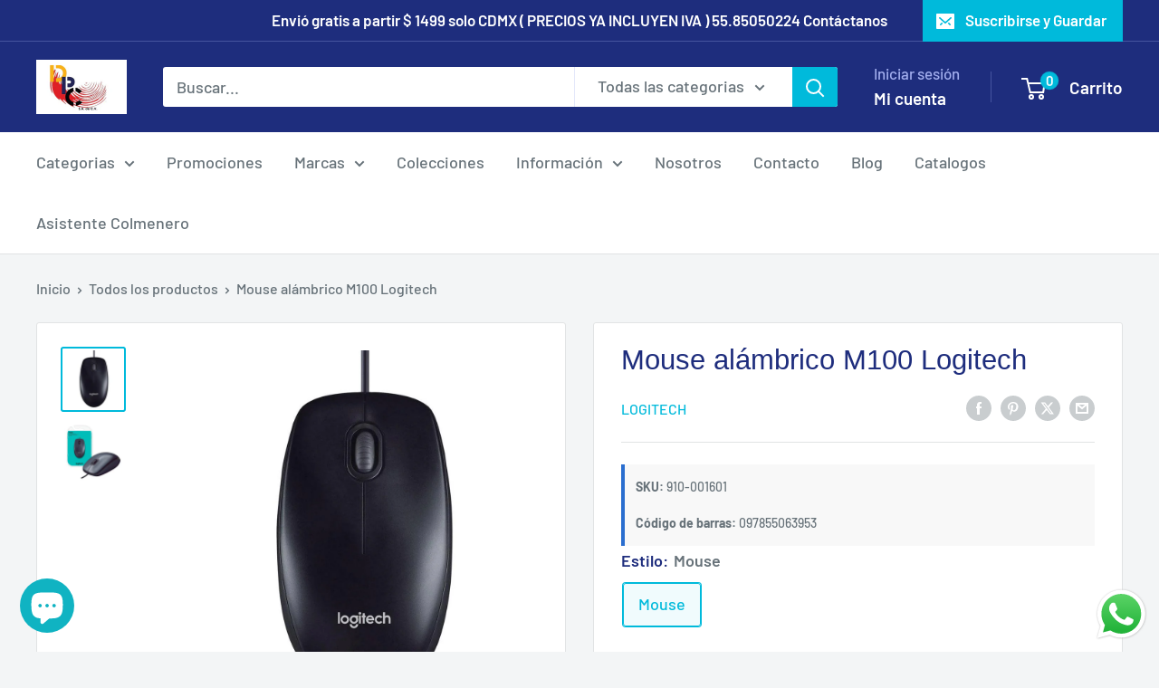

--- FILE ---
content_type: text/html; charset=utf-8
request_url: https://colmenero.shop/products/mouse-alambrico-m100-logitech
body_size: 55087
content:
<!doctype html>

<html class="no-js" lang="es">
  <head>
    <meta charset="utf-8">
    <meta name="viewport" content="width=device-width, initial-scale=1.0, height=device-height, minimum-scale=1.0, maximum-scale=1.0">
    <meta name="theme-color" content="#00badb">

    <title>Mouse alámbrico M100 Logitech</title>
  <meta name="author" content="Colmenero.shop">
  <meta name="publisher" content="Distribuidora Papelera Colmenero">
<script type="application/ld+json">
{
  "@context": "https://schema.org",
  "@type": "OfficeEquipmentStore",
  "name": "Papelera Colmenero Online",
  "url": "https://colmenero.shop/",
  "logo": "https://colmenero.shop/cdn/shop/files/logo_200_x_120_px_4dc296a4-b964-490e-af76-ce47e2e7f6f4_96x96.png?v=1662396690",
  "image": "https://colmenero.shop/cdn/shop/files/logo_200_x_120_px_4dc296a4-b964-490e-af76-ce47e2e7f6f4_96x96.png?v=1662396690",
  "description": "Papelería para tu negocio, casa y oficina. Entregas en CDMX y Estado de México.",
  "telephone": "+52 55 8505 0224",
  "address": {
    "@type": "PostalAddress",
    "streetAddress": "José María Bustillos 24 Int 2, Colonia Algarín",
    "addressLocality": "Ciudad de México",
    "addressRegion": "CDMX",
    "postalCode": "06880",
    "addressCountry": "MX"
  },
  "openingHours": "Mo-Fr 09:00-18:00",
  "sameAs": [
    "https://www.facebook.com/colmenero.shop",
    "https://www.instagram.com/dpcolmenero"
  ]
}
</script><meta name="description" content="Mouse alámbrico M100 Logitech Descripción del producto: Mouse alámbricoTipo de dispositivo: Accesorio computadoraInterfaz: UsbCaracterísticas especificasTecnología: La instalación es rápida y fácil. Puede conectar el cable a un puerto usb y usarlo inmediatamenteNº DE TECLAS/BOTONES: 2Características: Si sólo necesita l"><meta name="robots" content="index, follow">

    <link rel="canonical" href="https://colmenero.shop/products/mouse-alambrico-m100-logitech"><link rel="shortcut icon" href="//colmenero.shop/cdn/shop/files/logo_200_x_120_px_4dc296a4-b964-490e-af76-ce47e2e7f6f4_96x96.png?v=1662396690" type="image/png"><link rel="preload" as="style" href="//colmenero.shop/cdn/shop/t/6/assets/theme.css?v=114081563123193615381743028140">
    <link rel="preload" as="script" href="//colmenero.shop/cdn/shop/t/6/assets/theme.js?v=1815320689903517791743028140">
    <link rel="preconnect" href="https://cdn.shopify.com">
    <link rel="preconnect" href="https://fonts.shopifycdn.com">
    <link rel="dns-prefetch" href="https://productreviews.shopifycdn.com">
    <link rel="dns-prefetch" href="https://ajax.googleapis.com">
    <link rel="dns-prefetch" href="https://maps.googleapis.com">
    <link rel="dns-prefetch" href="https://maps.gstatic.com">

    <meta property="og:type" content="product">
  <meta property="og:title" content="Mouse alámbrico M100 Logitech"><meta property="og:image" content="http://colmenero.shop/cdn/shop/products/m1101.jpg?v=1704910886">
    <meta property="og:image:secure_url" content="https://colmenero.shop/cdn/shop/products/m1101.jpg?v=1704910886">
    <meta property="og:image:width" content="1000">
    <meta property="og:image:height" content="1000">
    <meta property="product:availability" content="in stock"><meta property="product:price:amount" content="181.76">
  <meta property="product:price:currency" content="MXN"><meta property="og:description" content="Mouse alámbrico M100 Logitech Descripción del producto: Mouse alámbricoTipo de dispositivo: Accesorio computadoraInterfaz: UsbCaracterísticas especificasTecnología: La instalación es rápida y fácil. Puede conectar el cable a un puerto usb y usarlo inmediatamenteNº DE TECLAS/BOTONES: 2Características: Si sólo necesita l"><meta property="og:url" content="https://colmenero.shop/products/mouse-alambrico-m100-logitech">
<meta property="og:site_name" content="Colmenero Shop"><meta name="twitter:card" content="summary"><meta name="twitter:title" content="Mouse alámbrico M100 Logitech">
  <meta name="twitter:description" content="Mouse alámbrico M100 Logitech
Descripción del producto: Mouse alámbricoTipo de dispositivo: Accesorio computadoraInterfaz: UsbCaracterísticas especificasTecnología: La instalación es rápida y fácil. Puede conectar el cable a un puerto usb y usarlo inmediatamenteNº DE TECLAS/BOTONES: 2Características: Si sólo necesita lo básico disfrutará de un control fiable y cómodo de su computadoraDimensiones: Subwoofer 22.1 cm 15 cm 18.2 cm&quot;Color: NegroSistema operativo requerido: Windows xp windows vista o windows 7.mac os 10.3.9 o posterior">
  <meta name="twitter:image" content="https://colmenero.shop/cdn/shop/products/m1101_600x600_crop_center.jpg?v=1704910886">
    <link rel="preload" href="//colmenero.shop/cdn/fonts/barlow/barlow_n5.a193a1990790eba0cc5cca569d23799830e90f07.woff2" as="font" type="font/woff2" crossorigin><style>
  
  @font-face {
  font-family: Barlow;
  font-weight: 500;
  font-style: normal;
  font-display: swap;
  src: url("//colmenero.shop/cdn/fonts/barlow/barlow_n5.a193a1990790eba0cc5cca569d23799830e90f07.woff2") format("woff2"),
       url("//colmenero.shop/cdn/fonts/barlow/barlow_n5.ae31c82169b1dc0715609b8cc6a610b917808358.woff") format("woff");
}

@font-face {
  font-family: Barlow;
  font-weight: 600;
  font-style: normal;
  font-display: swap;
  src: url("//colmenero.shop/cdn/fonts/barlow/barlow_n6.329f582a81f63f125e63c20a5a80ae9477df68e1.woff2") format("woff2"),
       url("//colmenero.shop/cdn/fonts/barlow/barlow_n6.0163402e36247bcb8b02716880d0b39568412e9e.woff") format("woff");
}



  @font-face {
  font-family: Barlow;
  font-weight: 700;
  font-style: normal;
  font-display: swap;
  src: url("//colmenero.shop/cdn/fonts/barlow/barlow_n7.691d1d11f150e857dcbc1c10ef03d825bc378d81.woff2") format("woff2"),
       url("//colmenero.shop/cdn/fonts/barlow/barlow_n7.4fdbb1cb7da0e2c2f88492243ffa2b4f91924840.woff") format("woff");
}

  @font-face {
  font-family: Barlow;
  font-weight: 500;
  font-style: italic;
  font-display: swap;
  src: url("//colmenero.shop/cdn/fonts/barlow/barlow_i5.714d58286997b65cd479af615cfa9bb0a117a573.woff2") format("woff2"),
       url("//colmenero.shop/cdn/fonts/barlow/barlow_i5.0120f77e6447d3b5df4bbec8ad8c2d029d87fb21.woff") format("woff");
}

  @font-face {
  font-family: Barlow;
  font-weight: 700;
  font-style: italic;
  font-display: swap;
  src: url("//colmenero.shop/cdn/fonts/barlow/barlow_i7.50e19d6cc2ba5146fa437a5a7443c76d5d730103.woff2") format("woff2"),
       url("//colmenero.shop/cdn/fonts/barlow/barlow_i7.47e9f98f1b094d912e6fd631cc3fe93d9f40964f.woff") format("woff");
}


  :root {
    --default-text-font-size : 15px;
    --base-text-font-size    : 18px;
    --heading-font-family    : "system_ui", -apple-system, 'Segoe UI', Roboto, 'Helvetica Neue', 'Noto Sans', 'Liberation Sans', Arial, sans-serif, 'Apple Color Emoji', 'Segoe UI Emoji', 'Segoe UI Symbol', 'Noto Color Emoji';
    --heading-font-weight    : 400;
    --heading-font-style     : normal;
    --text-font-family       : Barlow, sans-serif;
    --text-font-weight       : 500;
    --text-font-style        : normal;
    --text-font-bolder-weight: 600;
    --text-link-decoration   : underline;

    --text-color               : #677279;
    --text-color-rgb           : 103, 114, 121;
    --heading-color            : #1e2d7d;
    --border-color             : #e1e3e4;
    --border-color-rgb         : 225, 227, 228;
    --form-border-color        : #d4d6d8;
    --accent-color             : #00badb;
    --accent-color-rgb         : 0, 186, 219;
    --link-color               : #00badb;
    --link-color-hover         : #00798e;
    --background               : #f3f5f6;
    --secondary-background     : #ffffff;
    --secondary-background-rgb : 255, 255, 255;
    --accent-background        : rgba(0, 186, 219, 0.08);

    --input-background: #ffffff;

    --error-color       : #ff0000;
    --error-background  : rgba(255, 0, 0, 0.07);
    --success-color     : #00aa00;
    --success-background: rgba(0, 170, 0, 0.11);

    --primary-button-background      : #00badb;
    --primary-button-background-rgb  : 0, 186, 219;
    --primary-button-text-color      : #ffffff;
    --secondary-button-background    : #1e2d7d;
    --secondary-button-background-rgb: 30, 45, 125;
    --secondary-button-text-color    : #ffffff;

    --header-background      : #1e2d7d;
    --header-text-color      : #ffffff;
    --header-light-text-color: #a3afef;
    --header-border-color    : rgba(163, 175, 239, 0.3);
    --header-accent-color    : #00badb;

    --footer-background-color:    #f3f5f6;
    --footer-heading-text-color:  #1e2d7d;
    --footer-body-text-color:     #677279;
    --footer-body-text-color-rgb: 103, 114, 121;
    --footer-accent-color:        #00badb;
    --footer-accent-color-rgb:    0, 186, 219;
    --footer-border:              1px solid var(--border-color);
    
    --flickity-arrow-color: #abb1b4;--product-on-sale-accent           : #ee0000;
    --product-on-sale-accent-rgb       : 238, 0, 0;
    --product-on-sale-color            : #ffffff;
    --product-in-stock-color           : #008a00;
    --product-low-stock-color          : #ee0000;
    --product-sold-out-color           : #8a9297;
    --product-custom-label-1-background: #008a00;
    --product-custom-label-1-color     : #ffffff;
    --product-custom-label-2-background: #00a500;
    --product-custom-label-2-color     : #ffffff;
    --product-review-star-color        : #ffbd00;

    --mobile-container-gutter : 20px;
    --desktop-container-gutter: 40px;

    /* Shopify related variables */
    --payment-terms-background-color: #f3f5f6;
  }
</style>

<script>
  // IE11 does not have support for CSS variables, so we have to polyfill them
  if (!(((window || {}).CSS || {}).supports && window.CSS.supports('(--a: 0)'))) {
    const script = document.createElement('script');
    script.type = 'text/javascript';
    script.src = 'https://cdn.jsdelivr.net/npm/css-vars-ponyfill@2';
    script.onload = function() {
      cssVars({});
    };

    document.getElementsByTagName('head')[0].appendChild(script);
  }
</script>


    <script>window.performance && window.performance.mark && window.performance.mark('shopify.content_for_header.start');</script><meta name="facebook-domain-verification" content="sywxfkkfpztu9e80jtrswro2jpgpvk">
<meta name="facebook-domain-verification" content="3bmnshim2sj7w4kfimhihk66k346nc">
<meta name="google-site-verification" content="Axrhcvss482ZUEd_hNJ4EraRNb45VKzGZGZwzn7e3JU">
<meta name="google-site-verification" content="rdvWbWdY5QYfVS1rX07O4ZYSZz_yQh7zuBLSy2SFu0s">
<meta id="shopify-digital-wallet" name="shopify-digital-wallet" content="/61082468547/digital_wallets/dialog">
<meta name="shopify-checkout-api-token" content="097680c0778b401573a26209fca06d77">
<meta id="in-context-paypal-metadata" data-shop-id="61082468547" data-venmo-supported="false" data-environment="production" data-locale="es_ES" data-paypal-v4="true" data-currency="MXN">
<link rel="alternate" type="application/json+oembed" href="https://colmenero.shop/products/mouse-alambrico-m100-logitech.oembed">
<script async="async" src="/checkouts/internal/preloads.js?locale=es-MX"></script>
<script id="shopify-features" type="application/json">{"accessToken":"097680c0778b401573a26209fca06d77","betas":["rich-media-storefront-analytics"],"domain":"colmenero.shop","predictiveSearch":true,"shopId":61082468547,"locale":"es"}</script>
<script>var Shopify = Shopify || {};
Shopify.shop = "dpccolmenero.myshopify.com";
Shopify.locale = "es";
Shopify.currency = {"active":"MXN","rate":"1.0"};
Shopify.country = "MX";
Shopify.theme = {"name":"Copia actualizada de Copia actualizada de Wareh...","id":175307620636,"schema_name":"Warehouse","schema_version":"6.3.0","theme_store_id":871,"role":"main"};
Shopify.theme.handle = "null";
Shopify.theme.style = {"id":null,"handle":null};
Shopify.cdnHost = "colmenero.shop/cdn";
Shopify.routes = Shopify.routes || {};
Shopify.routes.root = "/";</script>
<script type="module">!function(o){(o.Shopify=o.Shopify||{}).modules=!0}(window);</script>
<script>!function(o){function n(){var o=[];function n(){o.push(Array.prototype.slice.apply(arguments))}return n.q=o,n}var t=o.Shopify=o.Shopify||{};t.loadFeatures=n(),t.autoloadFeatures=n()}(window);</script>
<script id="shop-js-analytics" type="application/json">{"pageType":"product"}</script>
<script defer="defer" async type="module" src="//colmenero.shop/cdn/shopifycloud/shop-js/modules/v2/client.init-shop-cart-sync_BSQ69bm3.es.esm.js"></script>
<script defer="defer" async type="module" src="//colmenero.shop/cdn/shopifycloud/shop-js/modules/v2/chunk.common_CIqZBrE6.esm.js"></script>
<script type="module">
  await import("//colmenero.shop/cdn/shopifycloud/shop-js/modules/v2/client.init-shop-cart-sync_BSQ69bm3.es.esm.js");
await import("//colmenero.shop/cdn/shopifycloud/shop-js/modules/v2/chunk.common_CIqZBrE6.esm.js");

  window.Shopify.SignInWithShop?.initShopCartSync?.({"fedCMEnabled":true,"windoidEnabled":true});

</script>
<script>(function() {
  var isLoaded = false;
  function asyncLoad() {
    if (isLoaded) return;
    isLoaded = true;
    var urls = ["https:\/\/integrations.fiscalpop.com\/public\/loadBillingEmbedded.js?shop=dpccolmenero.myshopify.com","https:\/\/integrations.fiscalpop.com\/public\/loadAutoBilling.js?shop=dpccolmenero.myshopify.com","https:\/\/trust.conversionbear.com\/script?app=trust_badge\u0026shop=dpccolmenero.myshopify.com","https:\/\/static.klaviyo.com\/onsite\/js\/klaviyo.js?company_id=SP7QTv\u0026shop=dpccolmenero.myshopify.com"];
    for (var i = 0; i < urls.length; i++) {
      var s = document.createElement('script');
      s.type = 'text/javascript';
      s.async = true;
      s.src = urls[i];
      var x = document.getElementsByTagName('script')[0];
      x.parentNode.insertBefore(s, x);
    }
  };
  if(window.attachEvent) {
    window.attachEvent('onload', asyncLoad);
  } else {
    window.addEventListener('load', asyncLoad, false);
  }
})();</script>
<script id="__st">var __st={"a":61082468547,"offset":-21600,"reqid":"6f9e1cef-f3c3-4f9a-ac33-58b5a3a17170-1768884759","pageurl":"colmenero.shop\/products\/mouse-alambrico-m100-logitech","u":"f482e33fa572","p":"product","rtyp":"product","rid":7221849030851};</script>
<script>window.ShopifyPaypalV4VisibilityTracking = true;</script>
<script id="captcha-bootstrap">!function(){'use strict';const t='contact',e='account',n='new_comment',o=[[t,t],['blogs',n],['comments',n],[t,'customer']],c=[[e,'customer_login'],[e,'guest_login'],[e,'recover_customer_password'],[e,'create_customer']],r=t=>t.map((([t,e])=>`form[action*='/${t}']:not([data-nocaptcha='true']) input[name='form_type'][value='${e}']`)).join(','),a=t=>()=>t?[...document.querySelectorAll(t)].map((t=>t.form)):[];function s(){const t=[...o],e=r(t);return a(e)}const i='password',u='form_key',d=['recaptcha-v3-token','g-recaptcha-response','h-captcha-response',i],f=()=>{try{return window.sessionStorage}catch{return}},m='__shopify_v',_=t=>t.elements[u];function p(t,e,n=!1){try{const o=window.sessionStorage,c=JSON.parse(o.getItem(e)),{data:r}=function(t){const{data:e,action:n}=t;return t[m]||n?{data:e,action:n}:{data:t,action:n}}(c);for(const[e,n]of Object.entries(r))t.elements[e]&&(t.elements[e].value=n);n&&o.removeItem(e)}catch(o){console.error('form repopulation failed',{error:o})}}const l='form_type',E='cptcha';function T(t){t.dataset[E]=!0}const w=window,h=w.document,L='Shopify',v='ce_forms',y='captcha';let A=!1;((t,e)=>{const n=(g='f06e6c50-85a8-45c8-87d0-21a2b65856fe',I='https://cdn.shopify.com/shopifycloud/storefront-forms-hcaptcha/ce_storefront_forms_captcha_hcaptcha.v1.5.2.iife.js',D={infoText:'Protegido por hCaptcha',privacyText:'Privacidad',termsText:'Términos'},(t,e,n)=>{const o=w[L][v],c=o.bindForm;if(c)return c(t,g,e,D).then(n);var r;o.q.push([[t,g,e,D],n]),r=I,A||(h.body.append(Object.assign(h.createElement('script'),{id:'captcha-provider',async:!0,src:r})),A=!0)});var g,I,D;w[L]=w[L]||{},w[L][v]=w[L][v]||{},w[L][v].q=[],w[L][y]=w[L][y]||{},w[L][y].protect=function(t,e){n(t,void 0,e),T(t)},Object.freeze(w[L][y]),function(t,e,n,w,h,L){const[v,y,A,g]=function(t,e,n){const i=e?o:[],u=t?c:[],d=[...i,...u],f=r(d),m=r(i),_=r(d.filter((([t,e])=>n.includes(e))));return[a(f),a(m),a(_),s()]}(w,h,L),I=t=>{const e=t.target;return e instanceof HTMLFormElement?e:e&&e.form},D=t=>v().includes(t);t.addEventListener('submit',(t=>{const e=I(t);if(!e)return;const n=D(e)&&!e.dataset.hcaptchaBound&&!e.dataset.recaptchaBound,o=_(e),c=g().includes(e)&&(!o||!o.value);(n||c)&&t.preventDefault(),c&&!n&&(function(t){try{if(!f())return;!function(t){const e=f();if(!e)return;const n=_(t);if(!n)return;const o=n.value;o&&e.removeItem(o)}(t);const e=Array.from(Array(32),(()=>Math.random().toString(36)[2])).join('');!function(t,e){_(t)||t.append(Object.assign(document.createElement('input'),{type:'hidden',name:u})),t.elements[u].value=e}(t,e),function(t,e){const n=f();if(!n)return;const o=[...t.querySelectorAll(`input[type='${i}']`)].map((({name:t})=>t)),c=[...d,...o],r={};for(const[a,s]of new FormData(t).entries())c.includes(a)||(r[a]=s);n.setItem(e,JSON.stringify({[m]:1,action:t.action,data:r}))}(t,e)}catch(e){console.error('failed to persist form',e)}}(e),e.submit())}));const S=(t,e)=>{t&&!t.dataset[E]&&(n(t,e.some((e=>e===t))),T(t))};for(const o of['focusin','change'])t.addEventListener(o,(t=>{const e=I(t);D(e)&&S(e,y())}));const B=e.get('form_key'),M=e.get(l),P=B&&M;t.addEventListener('DOMContentLoaded',(()=>{const t=y();if(P)for(const e of t)e.elements[l].value===M&&p(e,B);[...new Set([...A(),...v().filter((t=>'true'===t.dataset.shopifyCaptcha))])].forEach((e=>S(e,t)))}))}(h,new URLSearchParams(w.location.search),n,t,e,['guest_login'])})(!0,!0)}();</script>
<script integrity="sha256-4kQ18oKyAcykRKYeNunJcIwy7WH5gtpwJnB7kiuLZ1E=" data-source-attribution="shopify.loadfeatures" defer="defer" src="//colmenero.shop/cdn/shopifycloud/storefront/assets/storefront/load_feature-a0a9edcb.js" crossorigin="anonymous"></script>
<script data-source-attribution="shopify.dynamic_checkout.dynamic.init">var Shopify=Shopify||{};Shopify.PaymentButton=Shopify.PaymentButton||{isStorefrontPortableWallets:!0,init:function(){window.Shopify.PaymentButton.init=function(){};var t=document.createElement("script");t.src="https://colmenero.shop/cdn/shopifycloud/portable-wallets/latest/portable-wallets.es.js",t.type="module",document.head.appendChild(t)}};
</script>
<script data-source-attribution="shopify.dynamic_checkout.buyer_consent">
  function portableWalletsHideBuyerConsent(e){var t=document.getElementById("shopify-buyer-consent"),n=document.getElementById("shopify-subscription-policy-button");t&&n&&(t.classList.add("hidden"),t.setAttribute("aria-hidden","true"),n.removeEventListener("click",e))}function portableWalletsShowBuyerConsent(e){var t=document.getElementById("shopify-buyer-consent"),n=document.getElementById("shopify-subscription-policy-button");t&&n&&(t.classList.remove("hidden"),t.removeAttribute("aria-hidden"),n.addEventListener("click",e))}window.Shopify?.PaymentButton&&(window.Shopify.PaymentButton.hideBuyerConsent=portableWalletsHideBuyerConsent,window.Shopify.PaymentButton.showBuyerConsent=portableWalletsShowBuyerConsent);
</script>
<script>
  function portableWalletsCleanup(e){e&&e.src&&console.error("Failed to load portable wallets script "+e.src);var t=document.querySelectorAll("shopify-accelerated-checkout .shopify-payment-button__skeleton, shopify-accelerated-checkout-cart .wallet-cart-button__skeleton"),e=document.getElementById("shopify-buyer-consent");for(let e=0;e<t.length;e++)t[e].remove();e&&e.remove()}function portableWalletsNotLoadedAsModule(e){e instanceof ErrorEvent&&"string"==typeof e.message&&e.message.includes("import.meta")&&"string"==typeof e.filename&&e.filename.includes("portable-wallets")&&(window.removeEventListener("error",portableWalletsNotLoadedAsModule),window.Shopify.PaymentButton.failedToLoad=e,"loading"===document.readyState?document.addEventListener("DOMContentLoaded",window.Shopify.PaymentButton.init):window.Shopify.PaymentButton.init())}window.addEventListener("error",portableWalletsNotLoadedAsModule);
</script>

<script type="module" src="https://colmenero.shop/cdn/shopifycloud/portable-wallets/latest/portable-wallets.es.js" onError="portableWalletsCleanup(this)" crossorigin="anonymous"></script>
<script nomodule>
  document.addEventListener("DOMContentLoaded", portableWalletsCleanup);
</script>

<link id="shopify-accelerated-checkout-styles" rel="stylesheet" media="screen" href="https://colmenero.shop/cdn/shopifycloud/portable-wallets/latest/accelerated-checkout-backwards-compat.css" crossorigin="anonymous">
<style id="shopify-accelerated-checkout-cart">
        #shopify-buyer-consent {
  margin-top: 1em;
  display: inline-block;
  width: 100%;
}

#shopify-buyer-consent.hidden {
  display: none;
}

#shopify-subscription-policy-button {
  background: none;
  border: none;
  padding: 0;
  text-decoration: underline;
  font-size: inherit;
  cursor: pointer;
}

#shopify-subscription-policy-button::before {
  box-shadow: none;
}

      </style>

<script>window.performance && window.performance.mark && window.performance.mark('shopify.content_for_header.end');</script>

    <link rel="stylesheet" href="//colmenero.shop/cdn/shop/t/6/assets/theme.css?v=114081563123193615381743028140">

    <script type="application/ld+json">{"@context":"http:\/\/schema.org\/","@id":"\/products\/mouse-alambrico-m100-logitech#product","@type":"ProductGroup","brand":{"@type":"Brand","name":"LOGITECH"},"category":"Mouse","description":"Mouse alámbrico M100 Logitech\nDescripción del producto: Mouse alámbricoTipo de dispositivo: Accesorio computadoraInterfaz: UsbCaracterísticas especificasTecnología: La instalación es rápida y fácil. Puede conectar el cable a un puerto usb y usarlo inmediatamenteNº DE TECLAS\/BOTONES: 2Características: Si sólo necesita lo básico disfrutará de un control fiable y cómodo de su computadoraDimensiones: Subwoofer 22.1 cm 15 cm 18.2 cm\"Color: NegroSistema operativo requerido: Windows xp windows vista o windows 7.mac os 10.3.9 o posterior","hasVariant":[{"@id":"\/products\/mouse-alambrico-m100-logitech?variant=42038942269635#variant","@type":"Product","gtin":"097855063953","image":"https:\/\/colmenero.shop\/cdn\/shop\/products\/m100.jpg?v=1704910889\u0026width=1920","name":"Mouse alámbrico M100 Logitech - Mouse","offers":{"@id":"\/products\/mouse-alambrico-m100-logitech?variant=42038942269635#offer","@type":"Offer","availability":"http:\/\/schema.org\/InStock","price":"181.76","priceCurrency":"MXN","url":"https:\/\/colmenero.shop\/products\/mouse-alambrico-m100-logitech?variant=42038942269635"},"sku":"910-001601"}],"name":"Mouse alámbrico M100 Logitech","productGroupID":"7221849030851","url":"https:\/\/colmenero.shop\/products\/mouse-alambrico-m100-logitech"}</script><script type="application/ld+json">
  {
    "@context": "https://schema.org",
    "@type": "BreadcrumbList",
    "itemListElement": [{
        "@type": "ListItem",
        "position": 1,
        "name": "Inicio",
        "item": "https://colmenero.shop"
      },{
            "@type": "ListItem",
            "position": 2,
            "name": "Mouse alámbrico M100 Logitech",
            "item": "https://colmenero.shop/products/mouse-alambrico-m100-logitech"
          }]
  }
</script>

    <script>
      // This allows to expose several variables to the global scope, to be used in scripts
      window.theme = {
        pageType: "product",
        cartCount: 0,
        moneyFormat: "$ {{amount}}",
        moneyWithCurrencyFormat: "$ {{amount}} MXN",
        currencyCodeEnabled: true,
        showDiscount: true,
        discountMode: "saving",
        cartType: "drawer"
      };

      window.routes = {
        rootUrl: "\/",
        rootUrlWithoutSlash: '',
        cartUrl: "\/cart",
        cartAddUrl: "\/cart\/add",
        cartChangeUrl: "\/cart\/change",
        searchUrl: "\/search",
        productRecommendationsUrl: "\/recommendations\/products"
      };

      window.languages = {
        productRegularPrice: "Precio habitual",
        productSalePrice: "Precio de venta",
        collectionOnSaleLabel: "Ahorrar {{savings}}",
        productFormUnavailable: "No disponible",
        productFormAddToCart: "Añadir al carrito",
        productFormPreOrder: "Reservar",
        productFormSoldOut: "Agotado",
        productAdded: "El producto ha sido añadido al carrito",
        productAddedShort: "Añadido !",
        shippingEstimatorNoResults: "No se pudo encontrar envío para su dirección.",
        shippingEstimatorOneResult: "Hay una tarifa de envío para su dirección :",
        shippingEstimatorMultipleResults: "Hay {{count}} tarifas de envío para su dirección :",
        shippingEstimatorErrors: "Hay algunos errores :"
      };

      document.documentElement.className = document.documentElement.className.replace('no-js', 'js');
    </script><script src="//colmenero.shop/cdn/shop/t/6/assets/theme.js?v=1815320689903517791743028140" defer></script>
    <script src="//colmenero.shop/cdn/shop/t/6/assets/custom.js?v=102476495355921946141743028140" defer></script><script>
        (function () {
          window.onpageshow = function() {
            // We force re-freshing the cart content onpageshow, as most browsers will serve a cache copy when hitting the
            // back button, which cause staled data
            document.documentElement.dispatchEvent(new CustomEvent('cart:refresh', {
              bubbles: true,
              detail: {scrollToTop: false}
            }));
          };
        })();
      </script><!-- BEGIN app block: shopify://apps/mercado-pago-antifraud-plus/blocks/embed-block/b19ea721-f94a-4308-bee5-0057c043bac5 -->
<!-- BEGIN app snippet: send-melidata-report --><script>
  const MLD_IS_DEV = false;
  const CART_TOKEN_KEY = 'cartToken';
  const USER_SESSION_ID_KEY = 'pf_user_session_id';
  const EVENT_TYPE = 'event';
  const MLD_PLATFORM_NAME = 'shopify';
  const PLATFORM_VERSION = '1.0.0';
  const MLD_PLUGIN_VERSION = '0.1.0';
  const NAVIGATION_DATA_PATH = 'pf/navigation_data';
  const MELIDATA_TRACKS_URL = 'https://api.mercadopago.com/v1/plugins/melidata/tracks';
  const BUSINESS_NAME = 'mercadopago';
  const MLD_MELI_SESSION_ID_KEY = 'meli_session_id';
  const EVENT_NAME = 'navigation_data'

  const SEND_MELIDATA_REPORT_NAME = MLD_IS_DEV ? 'send_melidata_report_test' : 'send_melidata_report';
  const SUCCESS_SENDING_MELIDATA_REPORT_VALUE = 'SUCCESS_SENDING_MELIDATA_REPORT';
  const FAILED_SENDING_MELIDATA_REPORT_VALUE = 'FAILED_SENDING_MELIDATA_REPORT';

  const userAgent = navigator.userAgent;
  const startTime = Date.now();
  const deviceId = sessionStorage.getItem(MLD_MELI_SESSION_ID_KEY) ?? '';
  const cartToken = localStorage.getItem(CART_TOKEN_KEY) ?? '';
  const userSessionId = generateUserSessionId();
  const shopId = __st?.a ?? '';
  const shopUrl = Shopify?.shop ?? '';
  const country = Shopify?.country ?? '';

  const siteIdMap = {
    BR: 'MLB',
    MX: 'MLM',
    CO: 'MCO',
    CL: 'MLC',
    UY: 'MLU',
    PE: 'MPE',
    AR: 'MLA',
  };

  function getSiteId() {
    return siteIdMap[country] ?? 'MLB';
  }

  function detectBrowser() {
    switch (true) {
      case /Edg/.test(userAgent):
        return 'Microsoft Edge';
      case /Chrome/.test(userAgent) && !/Edg/.test(userAgent):
        return 'Chrome';
      case /Firefox/.test(userAgent):
        return 'Firefox';
      case /Safari/.test(userAgent) && !/Chrome/.test(userAgent):
        return 'Safari';
      case /Opera/.test(userAgent) || /OPR/.test(userAgent):
        return 'Opera';
      case /Trident/.test(userAgent) || /MSIE/.test(userAgent):
        return 'Internet Explorer';
      case /Edge/.test(userAgent):
        return 'Microsoft Edge (Legacy)';
      default:
        return 'Unknown';
    }
  }

  function detectDevice() {
    switch (true) {
      case /android/i.test(userAgent):
        return '/mobile/android';
      case /iPad|iPhone|iPod/.test(userAgent):
        return '/mobile/ios';
      case /mobile/i.test(userAgent):
        return '/mobile';
      default:
        return '/web/desktop';
    }
  }

  function getPageTimeCount() {
    const endTime = Date.now();
    const timeSpent = endTime - startTime;
    return timeSpent;
  }

  function buildURLPath(fullUrl) {
    try {
      const url = new URL(fullUrl);
      return url.pathname;
    } catch (error) {
      return '';
    }
  }

  function generateUUID() {
    return 'pf-' + Date.now() + '-' + Math.random().toString(36).substring(2, 9);
  }

  function generateUserSessionId() {
    const uuid = generateUUID();
    const userSessionId = sessionStorage.getItem(USER_SESSION_ID_KEY);
    if (!userSessionId) {
      sessionStorage.setItem(USER_SESSION_ID_KEY, uuid);
      return uuid;
    }
    return userSessionId;
  }

  function sendMelidataReport() {
    try {
      const payload = {
        platform: {
          name: MLD_PLATFORM_NAME,
          version: PLATFORM_VERSION,
          uri: '/',
          location: '/',
        },
        plugin: {
          version: MLD_PLUGIN_VERSION,
        },
        user: {
          uid: userSessionId,
        },
        application: {
          business: BUSINESS_NAME,
          site_id: getSiteId(),
          version: PLATFORM_VERSION,
        },
        device: {
          platform: detectDevice(),
        },
        events: [
          {
            path: NAVIGATION_DATA_PATH,
            id: userSessionId,
            type: EVENT_TYPE,
            user_local_timestamp: new Date().toISOString(),
            metadata_type: EVENT_TYPE,
            metadata: {
              event: {
                element: 'window',
                action: 'load',
                target: 'body',
                label: EVENT_NAME,
              },
              configs: [
                {
                  config_name: 'page_time',
                  new_value: getPageTimeCount().toString(),
                },
                {
                  config_name: 'shop',
                  new_value: shopUrl,
                },
                {
                  config_name: 'shop_id',
                  new_value: String(shopId),
                },
                {
                  config_name: 'pf_user_session_id',
                  new_value: userSessionId,
                },
                {
                  config_name: 'current_page',
                  new_value: location.pathname,
                },
                {
                  config_name: 'last_page',
                  new_value: buildURLPath(document.referrer),
                },
                {
                  config_name: 'is_device_generated',
                  new_value: String(!!deviceId),
                },
                {
                  config_name: 'browser',
                  new_value: detectBrowser(),
                },
                {
                  config_name: 'cart_token',
                  new_value: cartToken.slice(1, -1),
                },
              ],
            },
          },
        ],
      };

      const success = navigator.sendBeacon(MELIDATA_TRACKS_URL, JSON.stringify(payload));
      if (success) {
        registerDatadogEvent(SEND_MELIDATA_REPORT_NAME, SUCCESS_SENDING_MELIDATA_REPORT_VALUE, `[${EVENT_NAME}]`, shopUrl);
      } else {
        registerDatadogEvent(SEND_MELIDATA_REPORT_NAME, FAILED_SENDING_MELIDATA_REPORT_VALUE, `[${EVENT_NAME}]`, shopUrl);
      }
    } catch (error) {
      registerDatadogEvent(SEND_MELIDATA_REPORT_NAME, FAILED_SENDING_MELIDATA_REPORT_VALUE, `[${EVENT_NAME}]: ${error}`, shopUrl);
    }
  }
  window.addEventListener('beforeunload', sendMelidataReport);
</script><!-- END app snippet -->
<!-- END app block --><!-- BEGIN app block: shopify://apps/klaviyo-email-marketing-sms/blocks/klaviyo-onsite-embed/2632fe16-c075-4321-a88b-50b567f42507 -->












  <script async src="https://static.klaviyo.com/onsite/js/SP7QTv/klaviyo.js?company_id=SP7QTv"></script>
  <script>!function(){if(!window.klaviyo){window._klOnsite=window._klOnsite||[];try{window.klaviyo=new Proxy({},{get:function(n,i){return"push"===i?function(){var n;(n=window._klOnsite).push.apply(n,arguments)}:function(){for(var n=arguments.length,o=new Array(n),w=0;w<n;w++)o[w]=arguments[w];var t="function"==typeof o[o.length-1]?o.pop():void 0,e=new Promise((function(n){window._klOnsite.push([i].concat(o,[function(i){t&&t(i),n(i)}]))}));return e}}})}catch(n){window.klaviyo=window.klaviyo||[],window.klaviyo.push=function(){var n;(n=window._klOnsite).push.apply(n,arguments)}}}}();</script>

  
    <script id="viewed_product">
      if (item == null) {
        var _learnq = _learnq || [];

        var MetafieldReviews = null
        var MetafieldYotpoRating = null
        var MetafieldYotpoCount = null
        var MetafieldLooxRating = null
        var MetafieldLooxCount = null
        var okendoProduct = null
        var okendoProductReviewCount = null
        var okendoProductReviewAverageValue = null
        try {
          // The following fields are used for Customer Hub recently viewed in order to add reviews.
          // This information is not part of __kla_viewed. Instead, it is part of __kla_viewed_reviewed_items
          MetafieldReviews = {};
          MetafieldYotpoRating = null
          MetafieldYotpoCount = null
          MetafieldLooxRating = null
          MetafieldLooxCount = null

          okendoProduct = null
          // If the okendo metafield is not legacy, it will error, which then requires the new json formatted data
          if (okendoProduct && 'error' in okendoProduct) {
            okendoProduct = null
          }
          okendoProductReviewCount = okendoProduct ? okendoProduct.reviewCount : null
          okendoProductReviewAverageValue = okendoProduct ? okendoProduct.reviewAverageValue : null
        } catch (error) {
          console.error('Error in Klaviyo onsite reviews tracking:', error);
        }

        var item = {
          Name: "Mouse alámbrico M100 Logitech",
          ProductID: 7221849030851,
          Categories: ["Accesorios de cómputo para oficina, escuela y hogar","Mouse, Teclados y Tapetes para Oficina y Gaming"],
          ImageURL: "https://colmenero.shop/cdn/shop/products/m1101_grande.jpg?v=1704910886",
          URL: "https://colmenero.shop/products/mouse-alambrico-m100-logitech",
          Brand: "LOGITECH",
          Price: "$ 181.76",
          Value: "181.76",
          CompareAtPrice: "$ 0.00"
        };
        _learnq.push(['track', 'Viewed Product', item]);
        _learnq.push(['trackViewedItem', {
          Title: item.Name,
          ItemId: item.ProductID,
          Categories: item.Categories,
          ImageUrl: item.ImageURL,
          Url: item.URL,
          Metadata: {
            Brand: item.Brand,
            Price: item.Price,
            Value: item.Value,
            CompareAtPrice: item.CompareAtPrice
          },
          metafields:{
            reviews: MetafieldReviews,
            yotpo:{
              rating: MetafieldYotpoRating,
              count: MetafieldYotpoCount,
            },
            loox:{
              rating: MetafieldLooxRating,
              count: MetafieldLooxCount,
            },
            okendo: {
              rating: okendoProductReviewAverageValue,
              count: okendoProductReviewCount,
            }
          }
        }]);
      }
    </script>
  




  <script>
    window.klaviyoReviewsProductDesignMode = false
  </script>







<!-- END app block --><!-- BEGIN app block: shopify://apps/judge-me-reviews/blocks/judgeme_core/61ccd3b1-a9f2-4160-9fe9-4fec8413e5d8 --><!-- Start of Judge.me Core -->






<link rel="dns-prefetch" href="https://cdnwidget.judge.me">
<link rel="dns-prefetch" href="https://cdn.judge.me">
<link rel="dns-prefetch" href="https://cdn1.judge.me">
<link rel="dns-prefetch" href="https://api.judge.me">

<script data-cfasync='false' class='jdgm-settings-script'>window.jdgmSettings={"pagination":5,"disable_web_reviews":false,"badge_no_review_text":"Sin reseñas","badge_n_reviews_text":"{{ n }} reseña/reseñas","badge_star_color":"#EFB10D","hide_badge_preview_if_no_reviews":true,"badge_hide_text":false,"enforce_center_preview_badge":false,"widget_title":"Reseñas de Clientes","widget_open_form_text":"Escribir una reseña","widget_close_form_text":"Cancelar reseña","widget_refresh_page_text":"Actualizar página","widget_summary_text":"Basado en {{ number_of_reviews }} reseña/reseñas","widget_no_review_text":"Sé el primero en escribir una reseña","widget_name_field_text":"Nombre","widget_verified_name_field_text":"Nombre Verificado (público)","widget_name_placeholder_text":"Nombre","widget_required_field_error_text":"Este campo es obligatorio.","widget_email_field_text":"Dirección de correo electrónico","widget_verified_email_field_text":"Correo electrónico Verificado (privado, no se puede editar)","widget_email_placeholder_text":"Tu dirección de correo electrónico","widget_email_field_error_text":"Por favor, ingresa una dirección de correo electrónico válida.","widget_rating_field_text":"Calificación","widget_review_title_field_text":"Título de la Reseña","widget_review_title_placeholder_text":"Da un título a tu reseña","widget_review_body_field_text":"Contenido de la reseña","widget_review_body_placeholder_text":"Empieza a escribir aquí...","widget_pictures_field_text":"Imagen/Video (opcional)","widget_submit_review_text":"Enviar Reseña","widget_submit_verified_review_text":"Enviar Reseña Verificada","widget_submit_success_msg_with_auto_publish":"¡Gracias! Por favor, actualiza la página en unos momentos para ver tu reseña. Puedes eliminar o editar tu reseña iniciando sesión en \u003ca href='https://judge.me/login' target='_blank' rel='nofollow noopener'\u003eJudge.me\u003c/a\u003e","widget_submit_success_msg_no_auto_publish":"¡Gracias! Tu reseña se publicará tan pronto como sea aprobada por el administrador de la tienda. Puedes eliminar o editar tu reseña iniciando sesión en \u003ca href='https://judge.me/login' target='_blank' rel='nofollow noopener'\u003eJudge.me\u003c/a\u003e","widget_show_default_reviews_out_of_total_text":"Mostrando {{ n_reviews_shown }} de {{ n_reviews }} reseñas.","widget_show_all_link_text":"Mostrar todas","widget_show_less_link_text":"Mostrar menos","widget_author_said_text":"{{ reviewer_name }} dijo:","widget_days_text":"hace {{ n }} día/días","widget_weeks_text":"hace {{ n }} semana/semanas","widget_months_text":"hace {{ n }} mes/meses","widget_years_text":"hace {{ n }} año/años","widget_yesterday_text":"Ayer","widget_today_text":"Hoy","widget_replied_text":"\u003e\u003e {{ shop_name }} respondió:","widget_read_more_text":"Leer más","widget_reviewer_name_as_initial":"","widget_rating_filter_color":"#fbcd0a","widget_rating_filter_see_all_text":"Ver todas las reseñas","widget_sorting_most_recent_text":"Más Recientes","widget_sorting_highest_rating_text":"Mayor Calificación","widget_sorting_lowest_rating_text":"Menor Calificación","widget_sorting_with_pictures_text":"Solo Imágenes","widget_sorting_most_helpful_text":"Más Útiles","widget_open_question_form_text":"Hacer una pregunta","widget_reviews_subtab_text":"Reseñas","widget_questions_subtab_text":"Preguntas","widget_question_label_text":"Pregunta","widget_answer_label_text":"Respuesta","widget_question_placeholder_text":"Escribe tu pregunta aquí","widget_submit_question_text":"Enviar Pregunta","widget_question_submit_success_text":"¡Gracias por tu pregunta! Te notificaremos una vez que sea respondida.","widget_star_color":"#EFB10D","verified_badge_text":"Verificado","verified_badge_bg_color":"","verified_badge_text_color":"","verified_badge_placement":"left-of-reviewer-name","widget_review_max_height":"","widget_hide_border":false,"widget_social_share":false,"widget_thumb":false,"widget_review_location_show":false,"widget_location_format":"","all_reviews_include_out_of_store_products":true,"all_reviews_out_of_store_text":"(fuera de la tienda)","all_reviews_pagination":100,"all_reviews_product_name_prefix_text":"sobre","enable_review_pictures":true,"enable_question_anwser":false,"widget_theme":"default","review_date_format":"mm/dd/yyyy","default_sort_method":"most-recent","widget_product_reviews_subtab_text":"Reseñas de Productos","widget_shop_reviews_subtab_text":"Reseñas de la Tienda","widget_other_products_reviews_text":"Reseñas para otros productos","widget_store_reviews_subtab_text":"Reseñas de la tienda","widget_no_store_reviews_text":"Esta tienda no ha recibido ninguna reseña todavía","widget_web_restriction_product_reviews_text":"Este producto no ha recibido ninguna reseña todavía","widget_no_items_text":"No se encontraron elementos","widget_show_more_text":"Mostrar más","widget_write_a_store_review_text":"Escribir una Reseña de la Tienda","widget_other_languages_heading":"Reseñas en Otros Idiomas","widget_translate_review_text":"Traducir reseña a {{ language }}","widget_translating_review_text":"Traduciendo...","widget_show_original_translation_text":"Mostrar original ({{ language }})","widget_translate_review_failed_text":"No se pudo traducir la reseña.","widget_translate_review_retry_text":"Reintentar","widget_translate_review_try_again_later_text":"Intentar más tarde","show_product_url_for_grouped_product":false,"widget_sorting_pictures_first_text":"Imágenes Primero","show_pictures_on_all_rev_page_mobile":false,"show_pictures_on_all_rev_page_desktop":false,"floating_tab_hide_mobile_install_preference":false,"floating_tab_button_name":"★ Reseñas","floating_tab_title":"Deja que los clientes hablen por nosotros","floating_tab_button_color":"","floating_tab_button_background_color":"","floating_tab_url":"","floating_tab_url_enabled":false,"floating_tab_tab_style":"text","all_reviews_text_badge_text":"Los clientes nos califican {{ shop.metafields.judgeme.all_reviews_rating | round: 1 }}/5 basado en {{ shop.metafields.judgeme.all_reviews_count }} reseñas.","all_reviews_text_badge_text_branded_style":"{{ shop.metafields.judgeme.all_reviews_rating | round: 1 }} de 5 estrellas basado en {{ shop.metafields.judgeme.all_reviews_count }} reseñas","is_all_reviews_text_badge_a_link":false,"show_stars_for_all_reviews_text_badge":false,"all_reviews_text_badge_url":"","all_reviews_text_style":"branded","all_reviews_text_color_style":"judgeme_brand_color","all_reviews_text_color":"#108474","all_reviews_text_show_jm_brand":true,"featured_carousel_show_header":true,"featured_carousel_title":"Deja que los clientes hablen por nosotros","testimonials_carousel_title":"Los clientes nos dicen","videos_carousel_title":"Historias de clientes reales","cards_carousel_title":"Los clientes nos dicen","featured_carousel_count_text":"de {{ n }} reseñas","featured_carousel_add_link_to_all_reviews_page":false,"featured_carousel_url":"","featured_carousel_show_images":true,"featured_carousel_autoslide_interval":5,"featured_carousel_arrows_on_the_sides":false,"featured_carousel_height":250,"featured_carousel_width":80,"featured_carousel_image_size":0,"featured_carousel_image_height":250,"featured_carousel_arrow_color":"#eeeeee","verified_count_badge_style":"branded","verified_count_badge_orientation":"horizontal","verified_count_badge_color_style":"judgeme_brand_color","verified_count_badge_color":"#108474","is_verified_count_badge_a_link":false,"verified_count_badge_url":"","verified_count_badge_show_jm_brand":true,"widget_rating_preset_default":5,"widget_first_sub_tab":"product-reviews","widget_show_histogram":true,"widget_histogram_use_custom_color":false,"widget_pagination_use_custom_color":false,"widget_star_use_custom_color":false,"widget_verified_badge_use_custom_color":false,"widget_write_review_use_custom_color":false,"picture_reminder_submit_button":"Upload Pictures","enable_review_videos":false,"mute_video_by_default":false,"widget_sorting_videos_first_text":"Videos Primero","widget_review_pending_text":"Pendiente","featured_carousel_items_for_large_screen":3,"social_share_options_order":"Facebook,Twitter","remove_microdata_snippet":true,"disable_json_ld":false,"enable_json_ld_products":false,"preview_badge_show_question_text":false,"preview_badge_no_question_text":"Sin preguntas","preview_badge_n_question_text":"{{ number_of_questions }} pregunta/preguntas","qa_badge_show_icon":false,"qa_badge_position":"same-row","remove_judgeme_branding":false,"widget_add_search_bar":false,"widget_search_bar_placeholder":"Buscar","widget_sorting_verified_only_text":"Solo verificadas","featured_carousel_theme":"compact","featured_carousel_show_rating":true,"featured_carousel_show_title":true,"featured_carousel_show_body":true,"featured_carousel_show_date":false,"featured_carousel_show_reviewer":true,"featured_carousel_show_product":false,"featured_carousel_header_background_color":"#108474","featured_carousel_header_text_color":"#ffffff","featured_carousel_name_product_separator":"reviewed","featured_carousel_full_star_background":"#108474","featured_carousel_empty_star_background":"#dadada","featured_carousel_vertical_theme_background":"#f9fafb","featured_carousel_verified_badge_enable":true,"featured_carousel_verified_badge_color":"#108474","featured_carousel_border_style":"round","featured_carousel_review_line_length_limit":3,"featured_carousel_more_reviews_button_text":"Leer más reseñas","featured_carousel_view_product_button_text":"Ver producto","all_reviews_page_load_reviews_on":"scroll","all_reviews_page_load_more_text":"Cargar Más Reseñas","disable_fb_tab_reviews":false,"enable_ajax_cdn_cache":false,"widget_advanced_speed_features":5,"widget_public_name_text":"mostrado públicamente como","default_reviewer_name":"John Smith","default_reviewer_name_has_non_latin":true,"widget_reviewer_anonymous":"Anónimo","medals_widget_title":"Medallas de Reseñas Judge.me","medals_widget_background_color":"#f9fafb","medals_widget_position":"footer_all_pages","medals_widget_border_color":"#f9fafb","medals_widget_verified_text_position":"left","medals_widget_use_monochromatic_version":false,"medals_widget_elements_color":"#108474","show_reviewer_avatar":true,"widget_invalid_yt_video_url_error_text":"No es una URL de video de YouTube","widget_max_length_field_error_text":"Por favor, ingresa no más de {0} caracteres.","widget_show_country_flag":false,"widget_show_collected_via_shop_app":true,"widget_verified_by_shop_badge_style":"light","widget_verified_by_shop_text":"Verificado por la Tienda","widget_show_photo_gallery":false,"widget_load_with_code_splitting":true,"widget_ugc_install_preference":false,"widget_ugc_title":"Hecho por nosotros, Compartido por ti","widget_ugc_subtitle":"Etiquétanos para ver tu imagen destacada en nuestra página","widget_ugc_arrows_color":"#ffffff","widget_ugc_primary_button_text":"Comprar Ahora","widget_ugc_primary_button_background_color":"#108474","widget_ugc_primary_button_text_color":"#ffffff","widget_ugc_primary_button_border_width":"0","widget_ugc_primary_button_border_style":"none","widget_ugc_primary_button_border_color":"#108474","widget_ugc_primary_button_border_radius":"25","widget_ugc_secondary_button_text":"Cargar Más","widget_ugc_secondary_button_background_color":"#ffffff","widget_ugc_secondary_button_text_color":"#108474","widget_ugc_secondary_button_border_width":"2","widget_ugc_secondary_button_border_style":"solid","widget_ugc_secondary_button_border_color":"#108474","widget_ugc_secondary_button_border_radius":"25","widget_ugc_reviews_button_text":"Ver Reseñas","widget_ugc_reviews_button_background_color":"#ffffff","widget_ugc_reviews_button_text_color":"#108474","widget_ugc_reviews_button_border_width":"2","widget_ugc_reviews_button_border_style":"solid","widget_ugc_reviews_button_border_color":"#108474","widget_ugc_reviews_button_border_radius":"25","widget_ugc_reviews_button_link_to":"judgeme-reviews-page","widget_ugc_show_post_date":true,"widget_ugc_max_width":"800","widget_rating_metafield_value_type":true,"widget_primary_color":"#11509F","widget_enable_secondary_color":false,"widget_secondary_color":"#edf5f5","widget_summary_average_rating_text":"{{ average_rating }} de 5","widget_media_grid_title":"Fotos y videos de clientes","widget_media_grid_see_more_text":"Ver más","widget_round_style":false,"widget_show_product_medals":false,"widget_verified_by_judgeme_text":"Verificado por Judge.me","widget_show_store_medals":true,"widget_verified_by_judgeme_text_in_store_medals":"Verificado por Judge.me","widget_media_field_exceed_quantity_message":"Lo sentimos, solo podemos aceptar {{ max_media }} para una reseña.","widget_media_field_exceed_limit_message":"{{ file_name }} es demasiado grande, por favor selecciona un {{ media_type }} menor a {{ size_limit }}MB.","widget_review_submitted_text":"¡Reseña Enviada!","widget_question_submitted_text":"¡Pregunta Enviada!","widget_close_form_text_question":"Cancelar","widget_write_your_answer_here_text":"Escribe tu respuesta aquí","widget_enabled_branded_link":true,"widget_show_collected_by_judgeme":false,"widget_reviewer_name_color":"","widget_write_review_text_color":"","widget_write_review_bg_color":"","widget_collected_by_judgeme_text":"recopilado por Judge.me","widget_pagination_type":"standard","widget_load_more_text":"Cargar Más","widget_load_more_color":"#108474","widget_full_review_text":"Reseña Completa","widget_read_more_reviews_text":"Leer Más Reseñas","widget_read_questions_text":"Leer Preguntas","widget_questions_and_answers_text":"Preguntas y Respuestas","widget_verified_by_text":"Verificado por","widget_verified_text":"Verificado","widget_number_of_reviews_text":"{{ number_of_reviews }} reseñas","widget_back_button_text":"Atrás","widget_next_button_text":"Siguiente","widget_custom_forms_filter_button":"Filtros","custom_forms_style":"horizontal","widget_show_review_information":false,"how_reviews_are_collected":"¿Cómo se recopilan las reseñas?","widget_show_review_keywords":false,"widget_gdpr_statement":"Cómo usamos tus datos: Solo te contactaremos sobre la reseña que dejaste, y solo si es necesario. Al enviar tu reseña, aceptas los \u003ca href='https://judge.me/terms' target='_blank' rel='nofollow noopener'\u003etérminos\u003c/a\u003e, \u003ca href='https://judge.me/privacy' target='_blank' rel='nofollow noopener'\u003eprivacidad\u003c/a\u003e y \u003ca href='https://judge.me/content-policy' target='_blank' rel='nofollow noopener'\u003epolíticas de contenido\u003c/a\u003e de Judge.me.","widget_multilingual_sorting_enabled":false,"widget_translate_review_content_enabled":false,"widget_translate_review_content_method":"manual","popup_widget_review_selection":"automatically_with_pictures","popup_widget_round_border_style":true,"popup_widget_show_title":true,"popup_widget_show_body":true,"popup_widget_show_reviewer":false,"popup_widget_show_product":true,"popup_widget_show_pictures":true,"popup_widget_use_review_picture":true,"popup_widget_show_on_home_page":true,"popup_widget_show_on_product_page":true,"popup_widget_show_on_collection_page":true,"popup_widget_show_on_cart_page":true,"popup_widget_position":"bottom_left","popup_widget_first_review_delay":5,"popup_widget_duration":5,"popup_widget_interval":5,"popup_widget_review_count":5,"popup_widget_hide_on_mobile":true,"review_snippet_widget_round_border_style":true,"review_snippet_widget_card_color":"#FFFFFF","review_snippet_widget_slider_arrows_background_color":"#FFFFFF","review_snippet_widget_slider_arrows_color":"#000000","review_snippet_widget_star_color":"#108474","show_product_variant":false,"all_reviews_product_variant_label_text":"Variante: ","widget_show_verified_branding":false,"widget_ai_summary_title":"Los clientes dicen","widget_ai_summary_disclaimer":"Resumen de reseñas impulsado por IA basado en reseñas recientes de clientes","widget_show_ai_summary":false,"widget_show_ai_summary_bg":false,"widget_show_review_title_input":true,"redirect_reviewers_invited_via_email":"review_widget","request_store_review_after_product_review":false,"request_review_other_products_in_order":false,"review_form_color_scheme":"default","review_form_corner_style":"square","review_form_star_color":{},"review_form_text_color":"#333333","review_form_background_color":"#ffffff","review_form_field_background_color":"#fafafa","review_form_button_color":{},"review_form_button_text_color":"#ffffff","review_form_modal_overlay_color":"#000000","review_content_screen_title_text":"¿Cómo calificarías este producto?","review_content_introduction_text":"Nos encantaría que compartieras un poco sobre tu experiencia.","store_review_form_title_text":"¿Cómo calificarías esta tienda?","store_review_form_introduction_text":"Nos encantaría que compartieras un poco sobre tu experiencia.","show_review_guidance_text":true,"one_star_review_guidance_text":"Pobre","five_star_review_guidance_text":"Excelente","customer_information_screen_title_text":"Sobre ti","customer_information_introduction_text":"Por favor, cuéntanos más sobre ti.","custom_questions_screen_title_text":"Tu experiencia en más detalle","custom_questions_introduction_text":"Aquí hay algunas preguntas para ayudarnos a entender más sobre tu experiencia.","review_submitted_screen_title_text":"¡Gracias por tu reseña!","review_submitted_screen_thank_you_text":"La estamos procesando y aparecerá en la tienda pronto.","review_submitted_screen_email_verification_text":"Por favor, confirma tu correo electrónico haciendo clic en el enlace que acabamos de enviarte. Esto nos ayuda a mantener las reseñas auténticas.","review_submitted_request_store_review_text":"¿Te gustaría compartir tu experiencia de compra con nosotros?","review_submitted_review_other_products_text":"¿Te gustaría reseñar estos productos?","store_review_screen_title_text":"¿Te gustaría compartir tu experiencia de compra con nosotros?","store_review_introduction_text":"Valoramos tu opinión y la utilizamos para mejorar. Por favor, comparte cualquier pensamiento o sugerencia que tengas.","reviewer_media_screen_title_picture_text":"Compartir una foto","reviewer_media_introduction_picture_text":"Sube una foto para apoyar tu reseña.","reviewer_media_screen_title_video_text":"Compartir un video","reviewer_media_introduction_video_text":"Sube un video para apoyar tu reseña.","reviewer_media_screen_title_picture_or_video_text":"Compartir una foto o video","reviewer_media_introduction_picture_or_video_text":"Sube una foto o video para apoyar tu reseña.","reviewer_media_youtube_url_text":"Pega tu URL de Youtube aquí","advanced_settings_next_step_button_text":"Siguiente","advanced_settings_close_review_button_text":"Cerrar","modal_write_review_flow":false,"write_review_flow_required_text":"Obligatorio","write_review_flow_privacy_message_text":"Respetamos tu privacidad.","write_review_flow_anonymous_text":"Reseña como anónimo","write_review_flow_visibility_text":"No será visible para otros clientes.","write_review_flow_multiple_selection_help_text":"Selecciona tantos como quieras","write_review_flow_single_selection_help_text":"Selecciona una opción","write_review_flow_required_field_error_text":"Este campo es obligatorio","write_review_flow_invalid_email_error_text":"Por favor ingresa una dirección de correo válida","write_review_flow_max_length_error_text":"Máx. {{ max_length }} caracteres.","write_review_flow_media_upload_text":"\u003cb\u003eHaz clic para subir\u003c/b\u003e o arrastrar y soltar","write_review_flow_gdpr_statement":"Solo te contactaremos sobre tu reseña si es necesario. Al enviar tu reseña, aceptas nuestros \u003ca href='https://judge.me/terms' target='_blank' rel='nofollow noopener'\u003etérminos y condiciones\u003c/a\u003e y \u003ca href='https://judge.me/privacy' target='_blank' rel='nofollow noopener'\u003epolítica de privacidad\u003c/a\u003e.","rating_only_reviews_enabled":false,"show_negative_reviews_help_screen":false,"new_review_flow_help_screen_rating_threshold":3,"negative_review_resolution_screen_title_text":"Cuéntanos más","negative_review_resolution_text":"Tu experiencia es importante para nosotros. Si hubo problemas con tu compra, estamos aquí para ayudar. No dudes en contactarnos, nos encantaría la oportunidad de arreglar las cosas.","negative_review_resolution_button_text":"Contáctanos","negative_review_resolution_proceed_with_review_text":"Deja una reseña","negative_review_resolution_subject":"Problema con la compra de {{ shop_name }}.{{ order_name }}","preview_badge_collection_page_install_status":false,"widget_review_custom_css":"","preview_badge_custom_css":"","preview_badge_stars_count":"5-stars","featured_carousel_custom_css":"","floating_tab_custom_css":"","all_reviews_widget_custom_css":"","medals_widget_custom_css":"","verified_badge_custom_css":"","all_reviews_text_custom_css":"","transparency_badges_collected_via_store_invite":false,"transparency_badges_from_another_provider":false,"transparency_badges_collected_from_store_visitor":false,"transparency_badges_collected_by_verified_review_provider":false,"transparency_badges_earned_reward":false,"transparency_badges_collected_via_store_invite_text":"Reseña recopilada a través de una invitación al negocio","transparency_badges_from_another_provider_text":"Reseña recopilada de otro proveedor","transparency_badges_collected_from_store_visitor_text":"Reseña recopilada de un visitante del negocio","transparency_badges_written_in_google_text":"Reseña escrita en Google","transparency_badges_written_in_etsy_text":"Reseña escrita en Etsy","transparency_badges_written_in_shop_app_text":"Reseña escrita en Shop App","transparency_badges_earned_reward_text":"Reseña ganó una recompensa para una futura compra","product_review_widget_per_page":10,"widget_store_review_label_text":"Reseña de la tienda","checkout_comment_extension_title_on_product_page":"Customer Comments","checkout_comment_extension_num_latest_comment_show":5,"checkout_comment_extension_format":"name_and_timestamp","checkout_comment_customer_name":"last_initial","checkout_comment_comment_notification":true,"preview_badge_collection_page_install_preference":false,"preview_badge_home_page_install_preference":false,"preview_badge_product_page_install_preference":false,"review_widget_install_preference":"","review_carousel_install_preference":false,"floating_reviews_tab_install_preference":"none","verified_reviews_count_badge_install_preference":false,"all_reviews_text_install_preference":false,"review_widget_best_location":false,"judgeme_medals_install_preference":false,"review_widget_revamp_enabled":false,"review_widget_qna_enabled":false,"review_widget_header_theme":"minimal","review_widget_widget_title_enabled":true,"review_widget_header_text_size":"medium","review_widget_header_text_weight":"regular","review_widget_average_rating_style":"compact","review_widget_bar_chart_enabled":true,"review_widget_bar_chart_type":"numbers","review_widget_bar_chart_style":"standard","review_widget_expanded_media_gallery_enabled":false,"review_widget_reviews_section_theme":"standard","review_widget_image_style":"thumbnails","review_widget_review_image_ratio":"square","review_widget_stars_size":"medium","review_widget_verified_badge":"standard_text","review_widget_review_title_text_size":"medium","review_widget_review_text_size":"medium","review_widget_review_text_length":"medium","review_widget_number_of_columns_desktop":3,"review_widget_carousel_transition_speed":5,"review_widget_custom_questions_answers_display":"always","review_widget_button_text_color":"#FFFFFF","review_widget_text_color":"#000000","review_widget_lighter_text_color":"#7B7B7B","review_widget_corner_styling":"soft","review_widget_review_word_singular":"reseña","review_widget_review_word_plural":"reseñas","review_widget_voting_label":"¿Útil?","review_widget_shop_reply_label":"Respuesta de {{ shop_name }}:","review_widget_filters_title":"Filtros","qna_widget_question_word_singular":"Pregunta","qna_widget_question_word_plural":"Preguntas","qna_widget_answer_reply_label":"Respuesta de {{ answerer_name }}:","qna_content_screen_title_text":"Preguntar sobre este producto","qna_widget_question_required_field_error_text":"Por favor, ingrese su pregunta.","qna_widget_flow_gdpr_statement":"Solo te contactaremos sobre tu pregunta si es necesario. Al enviar tu pregunta, aceptas nuestros \u003ca href='https://judge.me/terms' target='_blank' rel='nofollow noopener'\u003etérminos y condiciones\u003c/a\u003e y \u003ca href='https://judge.me/privacy' target='_blank' rel='nofollow noopener'\u003epolítica de privacidad\u003c/a\u003e.","qna_widget_question_submitted_text":"¡Gracias por tu pregunta!","qna_widget_close_form_text_question":"Cerrar","qna_widget_question_submit_success_text":"Te informaremos por correo electrónico cuando te respondamos tu pregunta.","all_reviews_widget_v2025_enabled":false,"all_reviews_widget_v2025_header_theme":"default","all_reviews_widget_v2025_widget_title_enabled":true,"all_reviews_widget_v2025_header_text_size":"medium","all_reviews_widget_v2025_header_text_weight":"regular","all_reviews_widget_v2025_average_rating_style":"compact","all_reviews_widget_v2025_bar_chart_enabled":true,"all_reviews_widget_v2025_bar_chart_type":"numbers","all_reviews_widget_v2025_bar_chart_style":"standard","all_reviews_widget_v2025_expanded_media_gallery_enabled":false,"all_reviews_widget_v2025_show_store_medals":true,"all_reviews_widget_v2025_show_photo_gallery":true,"all_reviews_widget_v2025_show_review_keywords":false,"all_reviews_widget_v2025_show_ai_summary":false,"all_reviews_widget_v2025_show_ai_summary_bg":false,"all_reviews_widget_v2025_add_search_bar":false,"all_reviews_widget_v2025_default_sort_method":"most-recent","all_reviews_widget_v2025_reviews_per_page":10,"all_reviews_widget_v2025_reviews_section_theme":"default","all_reviews_widget_v2025_image_style":"thumbnails","all_reviews_widget_v2025_review_image_ratio":"square","all_reviews_widget_v2025_stars_size":"medium","all_reviews_widget_v2025_verified_badge":"bold_badge","all_reviews_widget_v2025_review_title_text_size":"medium","all_reviews_widget_v2025_review_text_size":"medium","all_reviews_widget_v2025_review_text_length":"medium","all_reviews_widget_v2025_number_of_columns_desktop":3,"all_reviews_widget_v2025_carousel_transition_speed":5,"all_reviews_widget_v2025_custom_questions_answers_display":"always","all_reviews_widget_v2025_show_product_variant":false,"all_reviews_widget_v2025_show_reviewer_avatar":true,"all_reviews_widget_v2025_reviewer_name_as_initial":"","all_reviews_widget_v2025_review_location_show":false,"all_reviews_widget_v2025_location_format":"","all_reviews_widget_v2025_show_country_flag":false,"all_reviews_widget_v2025_verified_by_shop_badge_style":"light","all_reviews_widget_v2025_social_share":false,"all_reviews_widget_v2025_social_share_options_order":"Facebook,Twitter,LinkedIn,Pinterest","all_reviews_widget_v2025_pagination_type":"standard","all_reviews_widget_v2025_button_text_color":"#FFFFFF","all_reviews_widget_v2025_text_color":"#000000","all_reviews_widget_v2025_lighter_text_color":"#7B7B7B","all_reviews_widget_v2025_corner_styling":"soft","all_reviews_widget_v2025_title":"Reseñas de clientes","all_reviews_widget_v2025_ai_summary_title":"Los clientes dicen sobre esta tienda","all_reviews_widget_v2025_no_review_text":"Sé el primero en escribir una reseña","platform":"shopify","branding_url":"https://app.judge.me/reviews","branding_text":"Desarrollado por Judge.me","locale":"en","reply_name":"Colmenero Shop","widget_version":"3.0","footer":true,"autopublish":true,"review_dates":true,"enable_custom_form":false,"shop_locale":"es","enable_multi_locales_translations":false,"show_review_title_input":true,"review_verification_email_status":"always","can_be_branded":false,"reply_name_text":"Colmenero Shop"};</script> <style class='jdgm-settings-style'>﻿.jdgm-xx{left:0}:root{--jdgm-primary-color: #11509F;--jdgm-secondary-color: rgba(17,80,159,0.1);--jdgm-star-color: #EFB10D;--jdgm-write-review-text-color: white;--jdgm-write-review-bg-color: #11509F;--jdgm-paginate-color: #11509F;--jdgm-border-radius: 0;--jdgm-reviewer-name-color: #11509F}.jdgm-histogram__bar-content{background-color:#11509F}.jdgm-rev[data-verified-buyer=true] .jdgm-rev__icon.jdgm-rev__icon:after,.jdgm-rev__buyer-badge.jdgm-rev__buyer-badge{color:white;background-color:#11509F}.jdgm-review-widget--small .jdgm-gallery.jdgm-gallery .jdgm-gallery__thumbnail-link:nth-child(8) .jdgm-gallery__thumbnail-wrapper.jdgm-gallery__thumbnail-wrapper:before{content:"Ver más"}@media only screen and (min-width: 768px){.jdgm-gallery.jdgm-gallery .jdgm-gallery__thumbnail-link:nth-child(8) .jdgm-gallery__thumbnail-wrapper.jdgm-gallery__thumbnail-wrapper:before{content:"Ver más"}}.jdgm-preview-badge .jdgm-star.jdgm-star{color:#EFB10D}.jdgm-prev-badge[data-average-rating='0.00']{display:none !important}.jdgm-author-all-initials{display:none !important}.jdgm-author-last-initial{display:none !important}.jdgm-rev-widg__title{visibility:hidden}.jdgm-rev-widg__summary-text{visibility:hidden}.jdgm-prev-badge__text{visibility:hidden}.jdgm-rev__prod-link-prefix:before{content:'sobre'}.jdgm-rev__variant-label:before{content:'Variante: '}.jdgm-rev__out-of-store-text:before{content:'(fuera de la tienda)'}@media only screen and (min-width: 768px){.jdgm-rev__pics .jdgm-rev_all-rev-page-picture-separator,.jdgm-rev__pics .jdgm-rev__product-picture{display:none}}@media only screen and (max-width: 768px){.jdgm-rev__pics .jdgm-rev_all-rev-page-picture-separator,.jdgm-rev__pics .jdgm-rev__product-picture{display:none}}.jdgm-preview-badge[data-template="product"]{display:none !important}.jdgm-preview-badge[data-template="collection"]{display:none !important}.jdgm-preview-badge[data-template="index"]{display:none !important}.jdgm-review-widget[data-from-snippet="true"]{display:none !important}.jdgm-verified-count-badget[data-from-snippet="true"]{display:none !important}.jdgm-carousel-wrapper[data-from-snippet="true"]{display:none !important}.jdgm-all-reviews-text[data-from-snippet="true"]{display:none !important}.jdgm-medals-section[data-from-snippet="true"]{display:none !important}.jdgm-ugc-media-wrapper[data-from-snippet="true"]{display:none !important}.jdgm-rev__transparency-badge[data-badge-type="review_collected_via_store_invitation"]{display:none !important}.jdgm-rev__transparency-badge[data-badge-type="review_collected_from_another_provider"]{display:none !important}.jdgm-rev__transparency-badge[data-badge-type="review_collected_from_store_visitor"]{display:none !important}.jdgm-rev__transparency-badge[data-badge-type="review_written_in_etsy"]{display:none !important}.jdgm-rev__transparency-badge[data-badge-type="review_written_in_google_business"]{display:none !important}.jdgm-rev__transparency-badge[data-badge-type="review_written_in_shop_app"]{display:none !important}.jdgm-rev__transparency-badge[data-badge-type="review_earned_for_future_purchase"]{display:none !important}.jdgm-review-snippet-widget .jdgm-rev-snippet-widget__cards-container .jdgm-rev-snippet-card{border-radius:8px;background:#fff}.jdgm-review-snippet-widget .jdgm-rev-snippet-widget__cards-container .jdgm-rev-snippet-card__rev-rating .jdgm-star{color:#108474}.jdgm-review-snippet-widget .jdgm-rev-snippet-widget__prev-btn,.jdgm-review-snippet-widget .jdgm-rev-snippet-widget__next-btn{border-radius:50%;background:#fff}.jdgm-review-snippet-widget .jdgm-rev-snippet-widget__prev-btn>svg,.jdgm-review-snippet-widget .jdgm-rev-snippet-widget__next-btn>svg{fill:#000}.jdgm-full-rev-modal.rev-snippet-widget .jm-mfp-container .jm-mfp-content,.jdgm-full-rev-modal.rev-snippet-widget .jm-mfp-container .jdgm-full-rev__icon,.jdgm-full-rev-modal.rev-snippet-widget .jm-mfp-container .jdgm-full-rev__pic-img,.jdgm-full-rev-modal.rev-snippet-widget .jm-mfp-container .jdgm-full-rev__reply{border-radius:8px}.jdgm-full-rev-modal.rev-snippet-widget .jm-mfp-container .jdgm-full-rev[data-verified-buyer="true"] .jdgm-full-rev__icon::after{border-radius:8px}.jdgm-full-rev-modal.rev-snippet-widget .jm-mfp-container .jdgm-full-rev .jdgm-rev__buyer-badge{border-radius:calc( 8px / 2 )}.jdgm-full-rev-modal.rev-snippet-widget .jm-mfp-container .jdgm-full-rev .jdgm-full-rev__replier::before{content:'Colmenero Shop'}.jdgm-full-rev-modal.rev-snippet-widget .jm-mfp-container .jdgm-full-rev .jdgm-full-rev__product-button{border-radius:calc( 8px * 6 )}
</style> <style class='jdgm-settings-style'></style>

  
  
  
  <style class='jdgm-miracle-styles'>
  @-webkit-keyframes jdgm-spin{0%{-webkit-transform:rotate(0deg);-ms-transform:rotate(0deg);transform:rotate(0deg)}100%{-webkit-transform:rotate(359deg);-ms-transform:rotate(359deg);transform:rotate(359deg)}}@keyframes jdgm-spin{0%{-webkit-transform:rotate(0deg);-ms-transform:rotate(0deg);transform:rotate(0deg)}100%{-webkit-transform:rotate(359deg);-ms-transform:rotate(359deg);transform:rotate(359deg)}}@font-face{font-family:'JudgemeStar';src:url("[data-uri]") format("woff");font-weight:normal;font-style:normal}.jdgm-star{font-family:'JudgemeStar';display:inline !important;text-decoration:none !important;padding:0 4px 0 0 !important;margin:0 !important;font-weight:bold;opacity:1;-webkit-font-smoothing:antialiased;-moz-osx-font-smoothing:grayscale}.jdgm-star:hover{opacity:1}.jdgm-star:last-of-type{padding:0 !important}.jdgm-star.jdgm--on:before{content:"\e000"}.jdgm-star.jdgm--off:before{content:"\e001"}.jdgm-star.jdgm--half:before{content:"\e002"}.jdgm-widget *{margin:0;line-height:1.4;-webkit-box-sizing:border-box;-moz-box-sizing:border-box;box-sizing:border-box;-webkit-overflow-scrolling:touch}.jdgm-hidden{display:none !important;visibility:hidden !important}.jdgm-temp-hidden{display:none}.jdgm-spinner{width:40px;height:40px;margin:auto;border-radius:50%;border-top:2px solid #eee;border-right:2px solid #eee;border-bottom:2px solid #eee;border-left:2px solid #ccc;-webkit-animation:jdgm-spin 0.8s infinite linear;animation:jdgm-spin 0.8s infinite linear}.jdgm-spinner:empty{display:block}.jdgm-prev-badge{display:block !important}

</style>


  
  
   


<script data-cfasync='false' class='jdgm-script'>
!function(e){window.jdgm=window.jdgm||{},jdgm.CDN_HOST="https://cdnwidget.judge.me/",jdgm.CDN_HOST_ALT="https://cdn2.judge.me/cdn/widget_frontend/",jdgm.API_HOST="https://api.judge.me/",jdgm.CDN_BASE_URL="https://cdn.shopify.com/extensions/019bd8d1-7316-7084-ad16-a5cae1fbcea4/judgeme-extensions-298/assets/",
jdgm.docReady=function(d){(e.attachEvent?"complete"===e.readyState:"loading"!==e.readyState)?
setTimeout(d,0):e.addEventListener("DOMContentLoaded",d)},jdgm.loadCSS=function(d,t,o,a){
!o&&jdgm.loadCSS.requestedUrls.indexOf(d)>=0||(jdgm.loadCSS.requestedUrls.push(d),
(a=e.createElement("link")).rel="stylesheet",a.class="jdgm-stylesheet",a.media="nope!",
a.href=d,a.onload=function(){this.media="all",t&&setTimeout(t)},e.body.appendChild(a))},
jdgm.loadCSS.requestedUrls=[],jdgm.loadJS=function(e,d){var t=new XMLHttpRequest;
t.onreadystatechange=function(){4===t.readyState&&(Function(t.response)(),d&&d(t.response))},
t.open("GET",e),t.onerror=function(){if(e.indexOf(jdgm.CDN_HOST)===0&&jdgm.CDN_HOST_ALT!==jdgm.CDN_HOST){var f=e.replace(jdgm.CDN_HOST,jdgm.CDN_HOST_ALT);jdgm.loadJS(f,d)}},t.send()},jdgm.docReady((function(){(window.jdgmLoadCSS||e.querySelectorAll(
".jdgm-widget, .jdgm-all-reviews-page").length>0)&&(jdgmSettings.widget_load_with_code_splitting?
parseFloat(jdgmSettings.widget_version)>=3?jdgm.loadCSS(jdgm.CDN_HOST+"widget_v3/base.css"):
jdgm.loadCSS(jdgm.CDN_HOST+"widget/base.css"):jdgm.loadCSS(jdgm.CDN_HOST+"shopify_v2.css"),
jdgm.loadJS(jdgm.CDN_HOST+"loa"+"der.js"))}))}(document);
</script>
<noscript><link rel="stylesheet" type="text/css" media="all" href="https://cdnwidget.judge.me/shopify_v2.css"></noscript>

<!-- BEGIN app snippet: theme_fix_tags --><script>
  (function() {
    var jdgmThemeFixes = null;
    if (!jdgmThemeFixes) return;
    var thisThemeFix = jdgmThemeFixes[Shopify.theme.id];
    if (!thisThemeFix) return;

    if (thisThemeFix.html) {
      document.addEventListener("DOMContentLoaded", function() {
        var htmlDiv = document.createElement('div');
        htmlDiv.classList.add('jdgm-theme-fix-html');
        htmlDiv.innerHTML = thisThemeFix.html;
        document.body.append(htmlDiv);
      });
    };

    if (thisThemeFix.css) {
      var styleTag = document.createElement('style');
      styleTag.classList.add('jdgm-theme-fix-style');
      styleTag.innerHTML = thisThemeFix.css;
      document.head.append(styleTag);
    };

    if (thisThemeFix.js) {
      var scriptTag = document.createElement('script');
      scriptTag.classList.add('jdgm-theme-fix-script');
      scriptTag.innerHTML = thisThemeFix.js;
      document.head.append(scriptTag);
    };
  })();
</script>
<!-- END app snippet -->
<!-- End of Judge.me Core -->



<!-- END app block --><script src="https://cdn.shopify.com/extensions/019a9885-5cb8-7f04-b0fb-8a9d5cdad1c0/mercadopago-pf-app-132/assets/generate-meli-session-id.js" type="text/javascript" defer="defer"></script>
<script src="https://cdn.shopify.com/extensions/e4b3a77b-20c9-4161-b1bb-deb87046128d/inbox-1253/assets/inbox-chat-loader.js" type="text/javascript" defer="defer"></script>
<script src="https://cdn.shopify.com/extensions/019b6dda-9f81-7c8b-b5f5-7756ae4a26fb/dondy-whatsapp-chat-widget-85/assets/ChatBubble.js" type="text/javascript" defer="defer"></script>
<link href="https://cdn.shopify.com/extensions/019b6dda-9f81-7c8b-b5f5-7756ae4a26fb/dondy-whatsapp-chat-widget-85/assets/ChatBubble.css" rel="stylesheet" type="text/css" media="all">
<script src="https://cdn.shopify.com/extensions/019b93fe-455d-71bd-a34d-5188bc372590/0e86c63abe73260dee598828dbf0bc27aa4f6dd2/assets/widget-embed.js" type="text/javascript" defer="defer"></script>
<script src="https://cdn.shopify.com/extensions/019bd8d1-7316-7084-ad16-a5cae1fbcea4/judgeme-extensions-298/assets/loader.js" type="text/javascript" defer="defer"></script>
<link href="https://monorail-edge.shopifysvc.com" rel="dns-prefetch">
<script>(function(){if ("sendBeacon" in navigator && "performance" in window) {try {var session_token_from_headers = performance.getEntriesByType('navigation')[0].serverTiming.find(x => x.name == '_s').description;} catch {var session_token_from_headers = undefined;}var session_cookie_matches = document.cookie.match(/_shopify_s=([^;]*)/);var session_token_from_cookie = session_cookie_matches && session_cookie_matches.length === 2 ? session_cookie_matches[1] : "";var session_token = session_token_from_headers || session_token_from_cookie || "";function handle_abandonment_event(e) {var entries = performance.getEntries().filter(function(entry) {return /monorail-edge.shopifysvc.com/.test(entry.name);});if (!window.abandonment_tracked && entries.length === 0) {window.abandonment_tracked = true;var currentMs = Date.now();var navigation_start = performance.timing.navigationStart;var payload = {shop_id: 61082468547,url: window.location.href,navigation_start,duration: currentMs - navigation_start,session_token,page_type: "product"};window.navigator.sendBeacon("https://monorail-edge.shopifysvc.com/v1/produce", JSON.stringify({schema_id: "online_store_buyer_site_abandonment/1.1",payload: payload,metadata: {event_created_at_ms: currentMs,event_sent_at_ms: currentMs}}));}}window.addEventListener('pagehide', handle_abandonment_event);}}());</script>
<script id="web-pixels-manager-setup">(function e(e,d,r,n,o){if(void 0===o&&(o={}),!Boolean(null===(a=null===(i=window.Shopify)||void 0===i?void 0:i.analytics)||void 0===a?void 0:a.replayQueue)){var i,a;window.Shopify=window.Shopify||{};var t=window.Shopify;t.analytics=t.analytics||{};var s=t.analytics;s.replayQueue=[],s.publish=function(e,d,r){return s.replayQueue.push([e,d,r]),!0};try{self.performance.mark("wpm:start")}catch(e){}var l=function(){var e={modern:/Edge?\/(1{2}[4-9]|1[2-9]\d|[2-9]\d{2}|\d{4,})\.\d+(\.\d+|)|Firefox\/(1{2}[4-9]|1[2-9]\d|[2-9]\d{2}|\d{4,})\.\d+(\.\d+|)|Chrom(ium|e)\/(9{2}|\d{3,})\.\d+(\.\d+|)|(Maci|X1{2}).+ Version\/(15\.\d+|(1[6-9]|[2-9]\d|\d{3,})\.\d+)([,.]\d+|)( \(\w+\)|)( Mobile\/\w+|) Safari\/|Chrome.+OPR\/(9{2}|\d{3,})\.\d+\.\d+|(CPU[ +]OS|iPhone[ +]OS|CPU[ +]iPhone|CPU IPhone OS|CPU iPad OS)[ +]+(15[._]\d+|(1[6-9]|[2-9]\d|\d{3,})[._]\d+)([._]\d+|)|Android:?[ /-](13[3-9]|1[4-9]\d|[2-9]\d{2}|\d{4,})(\.\d+|)(\.\d+|)|Android.+Firefox\/(13[5-9]|1[4-9]\d|[2-9]\d{2}|\d{4,})\.\d+(\.\d+|)|Android.+Chrom(ium|e)\/(13[3-9]|1[4-9]\d|[2-9]\d{2}|\d{4,})\.\d+(\.\d+|)|SamsungBrowser\/([2-9]\d|\d{3,})\.\d+/,legacy:/Edge?\/(1[6-9]|[2-9]\d|\d{3,})\.\d+(\.\d+|)|Firefox\/(5[4-9]|[6-9]\d|\d{3,})\.\d+(\.\d+|)|Chrom(ium|e)\/(5[1-9]|[6-9]\d|\d{3,})\.\d+(\.\d+|)([\d.]+$|.*Safari\/(?![\d.]+ Edge\/[\d.]+$))|(Maci|X1{2}).+ Version\/(10\.\d+|(1[1-9]|[2-9]\d|\d{3,})\.\d+)([,.]\d+|)( \(\w+\)|)( Mobile\/\w+|) Safari\/|Chrome.+OPR\/(3[89]|[4-9]\d|\d{3,})\.\d+\.\d+|(CPU[ +]OS|iPhone[ +]OS|CPU[ +]iPhone|CPU IPhone OS|CPU iPad OS)[ +]+(10[._]\d+|(1[1-9]|[2-9]\d|\d{3,})[._]\d+)([._]\d+|)|Android:?[ /-](13[3-9]|1[4-9]\d|[2-9]\d{2}|\d{4,})(\.\d+|)(\.\d+|)|Mobile Safari.+OPR\/([89]\d|\d{3,})\.\d+\.\d+|Android.+Firefox\/(13[5-9]|1[4-9]\d|[2-9]\d{2}|\d{4,})\.\d+(\.\d+|)|Android.+Chrom(ium|e)\/(13[3-9]|1[4-9]\d|[2-9]\d{2}|\d{4,})\.\d+(\.\d+|)|Android.+(UC? ?Browser|UCWEB|U3)[ /]?(15\.([5-9]|\d{2,})|(1[6-9]|[2-9]\d|\d{3,})\.\d+)\.\d+|SamsungBrowser\/(5\.\d+|([6-9]|\d{2,})\.\d+)|Android.+MQ{2}Browser\/(14(\.(9|\d{2,})|)|(1[5-9]|[2-9]\d|\d{3,})(\.\d+|))(\.\d+|)|K[Aa][Ii]OS\/(3\.\d+|([4-9]|\d{2,})\.\d+)(\.\d+|)/},d=e.modern,r=e.legacy,n=navigator.userAgent;return n.match(d)?"modern":n.match(r)?"legacy":"unknown"}(),u="modern"===l?"modern":"legacy",c=(null!=n?n:{modern:"",legacy:""})[u],f=function(e){return[e.baseUrl,"/wpm","/b",e.hashVersion,"modern"===e.buildTarget?"m":"l",".js"].join("")}({baseUrl:d,hashVersion:r,buildTarget:u}),m=function(e){var d=e.version,r=e.bundleTarget,n=e.surface,o=e.pageUrl,i=e.monorailEndpoint;return{emit:function(e){var a=e.status,t=e.errorMsg,s=(new Date).getTime(),l=JSON.stringify({metadata:{event_sent_at_ms:s},events:[{schema_id:"web_pixels_manager_load/3.1",payload:{version:d,bundle_target:r,page_url:o,status:a,surface:n,error_msg:t},metadata:{event_created_at_ms:s}}]});if(!i)return console&&console.warn&&console.warn("[Web Pixels Manager] No Monorail endpoint provided, skipping logging."),!1;try{return self.navigator.sendBeacon.bind(self.navigator)(i,l)}catch(e){}var u=new XMLHttpRequest;try{return u.open("POST",i,!0),u.setRequestHeader("Content-Type","text/plain"),u.send(l),!0}catch(e){return console&&console.warn&&console.warn("[Web Pixels Manager] Got an unhandled error while logging to Monorail."),!1}}}}({version:r,bundleTarget:l,surface:e.surface,pageUrl:self.location.href,monorailEndpoint:e.monorailEndpoint});try{o.browserTarget=l,function(e){var d=e.src,r=e.async,n=void 0===r||r,o=e.onload,i=e.onerror,a=e.sri,t=e.scriptDataAttributes,s=void 0===t?{}:t,l=document.createElement("script"),u=document.querySelector("head"),c=document.querySelector("body");if(l.async=n,l.src=d,a&&(l.integrity=a,l.crossOrigin="anonymous"),s)for(var f in s)if(Object.prototype.hasOwnProperty.call(s,f))try{l.dataset[f]=s[f]}catch(e){}if(o&&l.addEventListener("load",o),i&&l.addEventListener("error",i),u)u.appendChild(l);else{if(!c)throw new Error("Did not find a head or body element to append the script");c.appendChild(l)}}({src:f,async:!0,onload:function(){if(!function(){var e,d;return Boolean(null===(d=null===(e=window.Shopify)||void 0===e?void 0:e.analytics)||void 0===d?void 0:d.initialized)}()){var d=window.webPixelsManager.init(e)||void 0;if(d){var r=window.Shopify.analytics;r.replayQueue.forEach((function(e){var r=e[0],n=e[1],o=e[2];d.publishCustomEvent(r,n,o)})),r.replayQueue=[],r.publish=d.publishCustomEvent,r.visitor=d.visitor,r.initialized=!0}}},onerror:function(){return m.emit({status:"failed",errorMsg:"".concat(f," has failed to load")})},sri:function(e){var d=/^sha384-[A-Za-z0-9+/=]+$/;return"string"==typeof e&&d.test(e)}(c)?c:"",scriptDataAttributes:o}),m.emit({status:"loading"})}catch(e){m.emit({status:"failed",errorMsg:(null==e?void 0:e.message)||"Unknown error"})}}})({shopId: 61082468547,storefrontBaseUrl: "https://colmenero.shop",extensionsBaseUrl: "https://extensions.shopifycdn.com/cdn/shopifycloud/web-pixels-manager",monorailEndpoint: "https://monorail-edge.shopifysvc.com/unstable/produce_batch",surface: "storefront-renderer",enabledBetaFlags: ["2dca8a86"],webPixelsConfigList: [{"id":"1632829724","configuration":"{\"accountID\":\"SP7QTv\",\"webPixelConfig\":\"eyJlbmFibGVBZGRlZFRvQ2FydEV2ZW50cyI6IHRydWV9\"}","eventPayloadVersion":"v1","runtimeContext":"STRICT","scriptVersion":"524f6c1ee37bacdca7657a665bdca589","type":"APP","apiClientId":123074,"privacyPurposes":["ANALYTICS","MARKETING"],"dataSharingAdjustments":{"protectedCustomerApprovalScopes":["read_customer_address","read_customer_email","read_customer_name","read_customer_personal_data","read_customer_phone"]}},{"id":"1215299868","configuration":"{\"shopUrl\":\"dpccolmenero.myshopify.com\"}","eventPayloadVersion":"v1","runtimeContext":"STRICT","scriptVersion":"c581e5437ee132f6ac1ad175a6693233","type":"APP","apiClientId":109149454337,"privacyPurposes":["ANALYTICS","MARKETING","SALE_OF_DATA"],"dataSharingAdjustments":{"protectedCustomerApprovalScopes":["read_customer_personal_data"]}},{"id":"1169162524","configuration":"{\"webPixelName\":\"Judge.me\"}","eventPayloadVersion":"v1","runtimeContext":"STRICT","scriptVersion":"34ad157958823915625854214640f0bf","type":"APP","apiClientId":683015,"privacyPurposes":["ANALYTICS"],"dataSharingAdjustments":{"protectedCustomerApprovalScopes":["read_customer_email","read_customer_name","read_customer_personal_data","read_customer_phone"]}},{"id":"1065287964","configuration":"{\"pixelCode\":\"CUL8UJRC77UAQNB2LI20\"}","eventPayloadVersion":"v1","runtimeContext":"STRICT","scriptVersion":"22e92c2ad45662f435e4801458fb78cc","type":"APP","apiClientId":4383523,"privacyPurposes":["ANALYTICS","MARKETING","SALE_OF_DATA"],"dataSharingAdjustments":{"protectedCustomerApprovalScopes":["read_customer_address","read_customer_email","read_customer_name","read_customer_personal_data","read_customer_phone"]}},{"id":"789971228","configuration":"{\"config\":\"{\\\"google_tag_ids\\\":[\\\"G-0L30LDGZJB\\\",\\\"AW-830991169\\\",\\\"GT-MB8GRV7\\\"],\\\"target_country\\\":\\\"MX\\\",\\\"gtag_events\\\":[{\\\"type\\\":\\\"begin_checkout\\\",\\\"action_label\\\":[\\\"G-0L30LDGZJB\\\",\\\"AW-830991169\\\/cNKoCNKCjdIaEMHWn4wD\\\"]},{\\\"type\\\":\\\"search\\\",\\\"action_label\\\":[\\\"G-0L30LDGZJB\\\",\\\"AW-830991169\\\/gEIWCNKRjdIaEMHWn4wD\\\"]},{\\\"type\\\":\\\"view_item\\\",\\\"action_label\\\":[\\\"G-0L30LDGZJB\\\",\\\"AW-830991169\\\/IuzoCM-RjdIaEMHWn4wD\\\",\\\"MC-WFDC2YBT89\\\"]},{\\\"type\\\":\\\"purchase\\\",\\\"action_label\\\":[\\\"G-0L30LDGZJB\\\",\\\"AW-830991169\\\/MvlZCNS1-dkbEMHWn4wD\\\",\\\"MC-WFDC2YBT89\\\"]},{\\\"type\\\":\\\"page_view\\\",\\\"action_label\\\":[\\\"G-0L30LDGZJB\\\",\\\"AW-830991169\\\/b60zCMyRjdIaEMHWn4wD\\\",\\\"MC-WFDC2YBT89\\\"]},{\\\"type\\\":\\\"add_payment_info\\\",\\\"action_label\\\":[\\\"G-0L30LDGZJB\\\",\\\"AW-830991169\\\/g8elCNWRjdIaEMHWn4wD\\\"]},{\\\"type\\\":\\\"add_to_cart\\\",\\\"action_label\\\":[\\\"G-0L30LDGZJB\\\",\\\"AW-830991169\\\/CnvVCMmRjdIaEMHWn4wD\\\"]}],\\\"enable_monitoring_mode\\\":false}\"}","eventPayloadVersion":"v1","runtimeContext":"OPEN","scriptVersion":"b2a88bafab3e21179ed38636efcd8a93","type":"APP","apiClientId":1780363,"privacyPurposes":[],"dataSharingAdjustments":{"protectedCustomerApprovalScopes":["read_customer_address","read_customer_email","read_customer_name","read_customer_personal_data","read_customer_phone"]}},{"id":"253034780","configuration":"{\"pixel_id\":\"1053225362266206\",\"pixel_type\":\"facebook_pixel\",\"metaapp_system_user_token\":\"-\"}","eventPayloadVersion":"v1","runtimeContext":"OPEN","scriptVersion":"ca16bc87fe92b6042fbaa3acc2fbdaa6","type":"APP","apiClientId":2329312,"privacyPurposes":["ANALYTICS","MARKETING","SALE_OF_DATA"],"dataSharingAdjustments":{"protectedCustomerApprovalScopes":["read_customer_address","read_customer_email","read_customer_name","read_customer_personal_data","read_customer_phone"]}},{"id":"170721564","configuration":"{\"tagID\":\"2612586288016\"}","eventPayloadVersion":"v1","runtimeContext":"STRICT","scriptVersion":"18031546ee651571ed29edbe71a3550b","type":"APP","apiClientId":3009811,"privacyPurposes":["ANALYTICS","MARKETING","SALE_OF_DATA"],"dataSharingAdjustments":{"protectedCustomerApprovalScopes":["read_customer_address","read_customer_email","read_customer_name","read_customer_personal_data","read_customer_phone"]}},{"id":"shopify-app-pixel","configuration":"{}","eventPayloadVersion":"v1","runtimeContext":"STRICT","scriptVersion":"0450","apiClientId":"shopify-pixel","type":"APP","privacyPurposes":["ANALYTICS","MARKETING"]},{"id":"shopify-custom-pixel","eventPayloadVersion":"v1","runtimeContext":"LAX","scriptVersion":"0450","apiClientId":"shopify-pixel","type":"CUSTOM","privacyPurposes":["ANALYTICS","MARKETING"]}],isMerchantRequest: false,initData: {"shop":{"name":"Colmenero Shop","paymentSettings":{"currencyCode":"MXN"},"myshopifyDomain":"dpccolmenero.myshopify.com","countryCode":"MX","storefrontUrl":"https:\/\/colmenero.shop"},"customer":null,"cart":null,"checkout":null,"productVariants":[{"price":{"amount":181.76,"currencyCode":"MXN"},"product":{"title":"Mouse alámbrico M100 Logitech","vendor":"LOGITECH","id":"7221849030851","untranslatedTitle":"Mouse alámbrico M100 Logitech","url":"\/products\/mouse-alambrico-m100-logitech","type":"Mouse"},"id":"42038942269635","image":{"src":"\/\/colmenero.shop\/cdn\/shop\/products\/m100.jpg?v=1704910889"},"sku":"910-001601","title":"Mouse","untranslatedTitle":"Mouse"}],"purchasingCompany":null},},"https://colmenero.shop/cdn","fcfee988w5aeb613cpc8e4bc33m6693e112",{"modern":"","legacy":""},{"shopId":"61082468547","storefrontBaseUrl":"https:\/\/colmenero.shop","extensionBaseUrl":"https:\/\/extensions.shopifycdn.com\/cdn\/shopifycloud\/web-pixels-manager","surface":"storefront-renderer","enabledBetaFlags":"[\"2dca8a86\"]","isMerchantRequest":"false","hashVersion":"fcfee988w5aeb613cpc8e4bc33m6693e112","publish":"custom","events":"[[\"page_viewed\",{}],[\"product_viewed\",{\"productVariant\":{\"price\":{\"amount\":181.76,\"currencyCode\":\"MXN\"},\"product\":{\"title\":\"Mouse alámbrico M100 Logitech\",\"vendor\":\"LOGITECH\",\"id\":\"7221849030851\",\"untranslatedTitle\":\"Mouse alámbrico M100 Logitech\",\"url\":\"\/products\/mouse-alambrico-m100-logitech\",\"type\":\"Mouse\"},\"id\":\"42038942269635\",\"image\":{\"src\":\"\/\/colmenero.shop\/cdn\/shop\/products\/m100.jpg?v=1704910889\"},\"sku\":\"910-001601\",\"title\":\"Mouse\",\"untranslatedTitle\":\"Mouse\"}}]]"});</script><script>
  window.ShopifyAnalytics = window.ShopifyAnalytics || {};
  window.ShopifyAnalytics.meta = window.ShopifyAnalytics.meta || {};
  window.ShopifyAnalytics.meta.currency = 'MXN';
  var meta = {"product":{"id":7221849030851,"gid":"gid:\/\/shopify\/Product\/7221849030851","vendor":"LOGITECH","type":"Mouse","handle":"mouse-alambrico-m100-logitech","variants":[{"id":42038942269635,"price":18176,"name":"Mouse alámbrico M100 Logitech - Mouse","public_title":"Mouse","sku":"910-001601"}],"remote":false},"page":{"pageType":"product","resourceType":"product","resourceId":7221849030851,"requestId":"6f9e1cef-f3c3-4f9a-ac33-58b5a3a17170-1768884759"}};
  for (var attr in meta) {
    window.ShopifyAnalytics.meta[attr] = meta[attr];
  }
</script>
<script class="analytics">
  (function () {
    var customDocumentWrite = function(content) {
      var jquery = null;

      if (window.jQuery) {
        jquery = window.jQuery;
      } else if (window.Checkout && window.Checkout.$) {
        jquery = window.Checkout.$;
      }

      if (jquery) {
        jquery('body').append(content);
      }
    };

    var hasLoggedConversion = function(token) {
      if (token) {
        return document.cookie.indexOf('loggedConversion=' + token) !== -1;
      }
      return false;
    }

    var setCookieIfConversion = function(token) {
      if (token) {
        var twoMonthsFromNow = new Date(Date.now());
        twoMonthsFromNow.setMonth(twoMonthsFromNow.getMonth() + 2);

        document.cookie = 'loggedConversion=' + token + '; expires=' + twoMonthsFromNow;
      }
    }

    var trekkie = window.ShopifyAnalytics.lib = window.trekkie = window.trekkie || [];
    if (trekkie.integrations) {
      return;
    }
    trekkie.methods = [
      'identify',
      'page',
      'ready',
      'track',
      'trackForm',
      'trackLink'
    ];
    trekkie.factory = function(method) {
      return function() {
        var args = Array.prototype.slice.call(arguments);
        args.unshift(method);
        trekkie.push(args);
        return trekkie;
      };
    };
    for (var i = 0; i < trekkie.methods.length; i++) {
      var key = trekkie.methods[i];
      trekkie[key] = trekkie.factory(key);
    }
    trekkie.load = function(config) {
      trekkie.config = config || {};
      trekkie.config.initialDocumentCookie = document.cookie;
      var first = document.getElementsByTagName('script')[0];
      var script = document.createElement('script');
      script.type = 'text/javascript';
      script.onerror = function(e) {
        var scriptFallback = document.createElement('script');
        scriptFallback.type = 'text/javascript';
        scriptFallback.onerror = function(error) {
                var Monorail = {
      produce: function produce(monorailDomain, schemaId, payload) {
        var currentMs = new Date().getTime();
        var event = {
          schema_id: schemaId,
          payload: payload,
          metadata: {
            event_created_at_ms: currentMs,
            event_sent_at_ms: currentMs
          }
        };
        return Monorail.sendRequest("https://" + monorailDomain + "/v1/produce", JSON.stringify(event));
      },
      sendRequest: function sendRequest(endpointUrl, payload) {
        // Try the sendBeacon API
        if (window && window.navigator && typeof window.navigator.sendBeacon === 'function' && typeof window.Blob === 'function' && !Monorail.isIos12()) {
          var blobData = new window.Blob([payload], {
            type: 'text/plain'
          });

          if (window.navigator.sendBeacon(endpointUrl, blobData)) {
            return true;
          } // sendBeacon was not successful

        } // XHR beacon

        var xhr = new XMLHttpRequest();

        try {
          xhr.open('POST', endpointUrl);
          xhr.setRequestHeader('Content-Type', 'text/plain');
          xhr.send(payload);
        } catch (e) {
          console.log(e);
        }

        return false;
      },
      isIos12: function isIos12() {
        return window.navigator.userAgent.lastIndexOf('iPhone; CPU iPhone OS 12_') !== -1 || window.navigator.userAgent.lastIndexOf('iPad; CPU OS 12_') !== -1;
      }
    };
    Monorail.produce('monorail-edge.shopifysvc.com',
      'trekkie_storefront_load_errors/1.1',
      {shop_id: 61082468547,
      theme_id: 175307620636,
      app_name: "storefront",
      context_url: window.location.href,
      source_url: "//colmenero.shop/cdn/s/trekkie.storefront.cd680fe47e6c39ca5d5df5f0a32d569bc48c0f27.min.js"});

        };
        scriptFallback.async = true;
        scriptFallback.src = '//colmenero.shop/cdn/s/trekkie.storefront.cd680fe47e6c39ca5d5df5f0a32d569bc48c0f27.min.js';
        first.parentNode.insertBefore(scriptFallback, first);
      };
      script.async = true;
      script.src = '//colmenero.shop/cdn/s/trekkie.storefront.cd680fe47e6c39ca5d5df5f0a32d569bc48c0f27.min.js';
      first.parentNode.insertBefore(script, first);
    };
    trekkie.load(
      {"Trekkie":{"appName":"storefront","development":false,"defaultAttributes":{"shopId":61082468547,"isMerchantRequest":null,"themeId":175307620636,"themeCityHash":"2366302827774140342","contentLanguage":"es","currency":"MXN","eventMetadataId":"d2683f86-08bb-4080-a5d5-8fec61faa26b"},"isServerSideCookieWritingEnabled":true,"monorailRegion":"shop_domain","enabledBetaFlags":["65f19447"]},"Session Attribution":{},"S2S":{"facebookCapiEnabled":true,"source":"trekkie-storefront-renderer","apiClientId":580111}}
    );

    var loaded = false;
    trekkie.ready(function() {
      if (loaded) return;
      loaded = true;

      window.ShopifyAnalytics.lib = window.trekkie;

      var originalDocumentWrite = document.write;
      document.write = customDocumentWrite;
      try { window.ShopifyAnalytics.merchantGoogleAnalytics.call(this); } catch(error) {};
      document.write = originalDocumentWrite;

      window.ShopifyAnalytics.lib.page(null,{"pageType":"product","resourceType":"product","resourceId":7221849030851,"requestId":"6f9e1cef-f3c3-4f9a-ac33-58b5a3a17170-1768884759","shopifyEmitted":true});

      var match = window.location.pathname.match(/checkouts\/(.+)\/(thank_you|post_purchase)/)
      var token = match? match[1]: undefined;
      if (!hasLoggedConversion(token)) {
        setCookieIfConversion(token);
        window.ShopifyAnalytics.lib.track("Viewed Product",{"currency":"MXN","variantId":42038942269635,"productId":7221849030851,"productGid":"gid:\/\/shopify\/Product\/7221849030851","name":"Mouse alámbrico M100 Logitech - Mouse","price":"181.76","sku":"910-001601","brand":"LOGITECH","variant":"Mouse","category":"Mouse","nonInteraction":true,"remote":false},undefined,undefined,{"shopifyEmitted":true});
      window.ShopifyAnalytics.lib.track("monorail:\/\/trekkie_storefront_viewed_product\/1.1",{"currency":"MXN","variantId":42038942269635,"productId":7221849030851,"productGid":"gid:\/\/shopify\/Product\/7221849030851","name":"Mouse alámbrico M100 Logitech - Mouse","price":"181.76","sku":"910-001601","brand":"LOGITECH","variant":"Mouse","category":"Mouse","nonInteraction":true,"remote":false,"referer":"https:\/\/colmenero.shop\/products\/mouse-alambrico-m100-logitech"});
      }
    });


        var eventsListenerScript = document.createElement('script');
        eventsListenerScript.async = true;
        eventsListenerScript.src = "//colmenero.shop/cdn/shopifycloud/storefront/assets/shop_events_listener-3da45d37.js";
        document.getElementsByTagName('head')[0].appendChild(eventsListenerScript);

})();</script>
<script
  defer
  src="https://colmenero.shop/cdn/shopifycloud/perf-kit/shopify-perf-kit-3.0.4.min.js"
  data-application="storefront-renderer"
  data-shop-id="61082468547"
  data-render-region="gcp-us-central1"
  data-page-type="product"
  data-theme-instance-id="175307620636"
  data-theme-name="Warehouse"
  data-theme-version="6.3.0"
  data-monorail-region="shop_domain"
  data-resource-timing-sampling-rate="10"
  data-shs="true"
  data-shs-beacon="true"
  data-shs-export-with-fetch="true"
  data-shs-logs-sample-rate="1"
  data-shs-beacon-endpoint="https://colmenero.shop/api/collect"
></script>
</head>

  <body class="warehouse--v4 features--animate-zoom template-product " data-instant-intensity="viewport"><svg class="visually-hidden">
      <linearGradient id="rating-star-gradient-half">
        <stop offset="50%" stop-color="var(--product-review-star-color)" />
        <stop offset="50%" stop-color="rgba(var(--text-color-rgb), .4)" stop-opacity="0.4" />
      </linearGradient>
    </svg>

    <a href="#main" class="visually-hidden skip-to-content">Ir directamente al contenido</a>
    <span class="loading-bar"></span><!-- BEGIN sections: header-group -->
<div id="shopify-section-sections--24051599147292__announcement-bar" class="shopify-section shopify-section-group-header-group shopify-section--announcement-bar"><section data-section-id="sections--24051599147292__announcement-bar" data-section-type="announcement-bar" data-section-settings="{
  &quot;showNewsletter&quot;: true
}"><div id="announcement-bar-newsletter" class="announcement-bar__newsletter hidden-phone" aria-hidden="true">
      <div class="container">
        <div class="announcement-bar__close-container">
          <button class="announcement-bar__close" data-action="toggle-newsletter">
            <span class="visually-hidden">Cerrar</span><svg focusable="false" class="icon icon--close " viewBox="0 0 19 19" role="presentation">
      <path d="M9.1923882 8.39339828l7.7781745-7.7781746 1.4142136 1.41421357-7.7781746 7.77817459 7.7781746 7.77817456L16.9705627 19l-7.7781745-7.7781746L1.41421356 19 0 17.5857864l7.7781746-7.77817456L0 2.02943725 1.41421356.61522369 9.1923882 8.39339828z" fill="currentColor" fill-rule="evenodd"></path>
    </svg></button>
        </div>
      </div>

      <div class="container container--extra-narrow">
        <div class="announcement-bar__newsletter-inner"><div class="newsletter"><form method="post" action="/contact#newsletter-sections--24051599147292__announcement-bar" id="newsletter-sections--24051599147292__announcement-bar" accept-charset="UTF-8" class="form newsletter__form"><input type="hidden" name="form_type" value="customer" /><input type="hidden" name="utf8" value="✓" /><input type="hidden" name="contact[tags]" value="newsletter">
                <input type="hidden" name="contact[context]" value="announcement-bar">

                <div class="form__input-row">
                  <div class="form__input-wrapper form__input-wrapper--labelled">
                    <input type="email" id="announcement[contact][email]" name="contact[email]" class="form__field form__field--text" autofocus required>
                    <label for="announcement[contact][email]" class="form__floating-label">Tu email</label>
                  </div>

                  <button type="submit" class="form__submit button button--primary">Suscribirse</button>
                </div></form></div>
        </div>
      </div>
    </div><div class="announcement-bar">
    <div class="container">
      <div class="announcement-bar__inner"><a href="/pages/envios-y-devoluciones" class="announcement-bar__content announcement-bar__content--center">Envió gratis a partir $ 1499 solo CDMX    ( PRECIOS YA INCLUYEN  IVA )     55.85050224   Contáctanos</a><button type="button" class="announcement-bar__button hidden-phone" data-action="toggle-newsletter" aria-expanded="false" aria-controls="announcement-bar-newsletter"><svg focusable="false" class="icon icon--newsletter " viewBox="0 0 20 17" role="presentation">
      <path d="M19.1666667 0H.83333333C.37333333 0 0 .37995 0 .85v15.3c0 .47005.37333333.85.83333333.85H19.1666667c.46 0 .8333333-.37995.8333333-.85V.85c0-.47005-.3733333-.85-.8333333-.85zM7.20975004 10.8719018L5.3023283 12.7794369c-.14877889.1487878-.34409888.2235631-.53941886.2235631-.19531999 0-.39063998-.0747753-.53941887-.2235631-.29832076-.2983385-.29832076-.7805633 0-1.0789018L6.1309123 9.793l1.07883774 1.0789018zm8.56950946 1.9075351c-.1487789.1487878-.3440989.2235631-.5394189.2235631-.19532 0-.39064-.0747753-.5394189-.2235631L12.793 10.8719018 13.8718377 9.793l1.9074218 1.9075351c.2983207.2983385.2983207.7805633 0 1.0789018zm.9639048-7.45186267l-6.1248086 5.44429317c-.1706197.1516625-.3946127.2278826-.6186057.2278826-.223993 0-.447986-.0762201-.61860567-.2278826l-6.1248086-5.44429317c-.34211431-.30410267-.34211431-.79564457 0-1.09974723.34211431-.30410267.89509703-.30410267 1.23721134 0L9.99975 9.1222466l5.5062029-4.8944196c.3421143-.30410267.8950971-.30410267 1.2372114 0 .3421143.30410266.3421143.79564456 0 1.09974723z" fill="currentColor"></path>
    </svg>Suscribirse y Guardar</button></div>
    </div>
  </div>
</section>

<style>
  .announcement-bar {
    background: #1e2d7d;
    color: #ffffff;
  }
</style>

<script>document.documentElement.style.setProperty('--announcement-bar-button-width', document.querySelector('.announcement-bar__button').clientWidth + 'px');document.documentElement.style.setProperty('--announcement-bar-height', document.getElementById('shopify-section-sections--24051599147292__announcement-bar').clientHeight + 'px');
</script>

</div><div id="shopify-section-sections--24051599147292__header" class="shopify-section shopify-section-group-header-group shopify-section__header"><section data-section-id="sections--24051599147292__header" data-section-type="header" data-section-settings="{
  &quot;navigationLayout&quot;: &quot;inline&quot;,
  &quot;desktopOpenTrigger&quot;: &quot;hover&quot;,
  &quot;useStickyHeader&quot;: true
}">
  <header class="header header--inline " role="banner">
    <div class="container">
      <div class="header__inner"><nav class="header__mobile-nav hidden-lap-and-up">
            <button class="header__mobile-nav-toggle icon-state touch-area" data-action="toggle-menu" aria-expanded="false" aria-haspopup="true" aria-controls="mobile-menu" aria-label="Abrir menú">
              <span class="icon-state__primary"><svg focusable="false" class="icon icon--hamburger-mobile " viewBox="0 0 20 16" role="presentation">
      <path d="M0 14h20v2H0v-2zM0 0h20v2H0V0zm0 7h20v2H0V7z" fill="currentColor" fill-rule="evenodd"></path>
    </svg></span>
              <span class="icon-state__secondary"><svg focusable="false" class="icon icon--close " viewBox="0 0 19 19" role="presentation">
      <path d="M9.1923882 8.39339828l7.7781745-7.7781746 1.4142136 1.41421357-7.7781746 7.77817459 7.7781746 7.77817456L16.9705627 19l-7.7781745-7.7781746L1.41421356 19 0 17.5857864l7.7781746-7.77817456L0 2.02943725 1.41421356.61522369 9.1923882 8.39339828z" fill="currentColor" fill-rule="evenodd"></path>
    </svg></span>
            </button><div id="mobile-menu" class="mobile-menu" aria-hidden="true"><svg focusable="false" class="icon icon--nav-triangle-borderless " viewBox="0 0 20 9" role="presentation">
      <path d="M.47108938 9c.2694725-.26871321.57077721-.56867841.90388257-.89986354C3.12384116 6.36134886 5.74788116 3.76338565 9.2467995.30653888c.4145057-.4095171 1.0844277-.40860098 1.4977971.00205122L19.4935156 9H.47108938z" fill="#ffffff"></path>
    </svg><div class="mobile-menu__inner">
    <div class="mobile-menu__panel">
      <div class="mobile-menu__section">
        <ul class="mobile-menu__nav" data-type="menu" role="list"><li class="mobile-menu__nav-item"><button class="mobile-menu__nav-link" data-type="menuitem" aria-haspopup="true" aria-expanded="false" aria-controls="mobile-panel-0" data-action="open-panel">Categorias<svg focusable="false" class="icon icon--arrow-right " viewBox="0 0 8 12" role="presentation">
      <path stroke="currentColor" stroke-width="2" d="M2 2l4 4-4 4" fill="none" stroke-linecap="square"></path>
    </svg></button></li><li class="mobile-menu__nav-item"><a href="/collections/ofertas" class="mobile-menu__nav-link" data-type="menuitem">Promociones</a></li><li class="mobile-menu__nav-item"><button class="mobile-menu__nav-link" data-type="menuitem" aria-haspopup="true" aria-expanded="false" aria-controls="mobile-panel-2" data-action="open-panel">Marcas<svg focusable="false" class="icon icon--arrow-right " viewBox="0 0 8 12" role="presentation">
      <path stroke="currentColor" stroke-width="2" d="M2 2l4 4-4 4" fill="none" stroke-linecap="square"></path>
    </svg></button></li><li class="mobile-menu__nav-item"><a href="/collections" class="mobile-menu__nav-link" data-type="menuitem">Colecciones</a></li><li class="mobile-menu__nav-item"><button class="mobile-menu__nav-link" data-type="menuitem" aria-haspopup="true" aria-expanded="false" aria-controls="mobile-panel-4" data-action="open-panel">Información<svg focusable="false" class="icon icon--arrow-right " viewBox="0 0 8 12" role="presentation">
      <path stroke="currentColor" stroke-width="2" d="M2 2l4 4-4 4" fill="none" stroke-linecap="square"></path>
    </svg></button></li><li class="mobile-menu__nav-item"><a href="/pages/sobre-nosotros" class="mobile-menu__nav-link" data-type="menuitem">Nosotros</a></li><li class="mobile-menu__nav-item"><a href="/pages/contact" class="mobile-menu__nav-link" data-type="menuitem">Contacto</a></li><li class="mobile-menu__nav-item"><a href="/blogs/noticias" class="mobile-menu__nav-link" data-type="menuitem">Blog </a></li><li class="mobile-menu__nav-item"><a href="/pages/catalogos" class="mobile-menu__nav-link" data-type="menuitem">Catalogos</a></li><li class="mobile-menu__nav-item"><a href="/pages/asistente-colmenero" class="mobile-menu__nav-link" data-type="menuitem">Asistente Colmenero</a></li></ul>
      </div><div class="mobile-menu__section mobile-menu__section--loose">
          <p class="mobile-menu__section-title heading h5">Necesitas ayuda?</p><div class="mobile-menu__help-wrapper"><svg focusable="false" class="icon icon--bi-phone " viewBox="0 0 24 24" role="presentation">
      <g stroke-width="2" fill="none" fill-rule="evenodd" stroke-linecap="square">
        <path d="M17 15l-3 3-8-8 3-3-5-5-3 3c0 9.941 8.059 18 18 18l3-3-5-5z" stroke="#1e2d7d"></path>
        <path d="M14 1c4.971 0 9 4.029 9 9m-9-5c2.761 0 5 2.239 5 5" stroke="#00badb"></path>
      </g>
    </svg><span>55.55198784 / 55.55192963 Whatsapp 55.85050224</span>
            </div><div class="mobile-menu__help-wrapper"><svg focusable="false" class="icon icon--bi-email " viewBox="0 0 22 22" role="presentation">
      <g fill="none" fill-rule="evenodd">
        <path stroke="#00badb" d="M.916667 10.08333367l3.66666667-2.65833334v4.65849997zm20.1666667 0L17.416667 7.42500033v4.65849997z"></path>
        <path stroke="#1e2d7d" stroke-width="2" d="M4.58333367 7.42500033L.916667 10.08333367V21.0833337h20.1666667V10.08333367L17.416667 7.42500033"></path>
        <path stroke="#1e2d7d" stroke-width="2" d="M4.58333367 12.1000003V.916667H17.416667v11.1833333m-16.5-2.01666663L21.0833337 21.0833337m0-11.00000003L11.0000003 15.5833337"></path>
        <path d="M8.25000033 5.50000033h5.49999997M8.25000033 9.166667h5.49999997" stroke="#00badb" stroke-width="2" stroke-linecap="square"></path>
      </g>
    </svg><a href="mailto:ventas@colmenero.shop">ventas@colmenero.shop</a>
            </div></div><div class="mobile-menu__section mobile-menu__section--loose">
          <p class="mobile-menu__section-title heading h5">Siguenos</p><ul class="social-media__item-list social-media__item-list--stack list--unstyled" role="list">
    <li class="social-media__item social-media__item--facebook">
      <a href="https://facebook.com/colmenero.shop" target="_blank" rel="noopener" aria-label="Síguenos en Facebook"><svg focusable="false" class="icon icon--facebook " viewBox="0 0 30 30">
      <path d="M15 30C6.71572875 30 0 23.2842712 0 15 0 6.71572875 6.71572875 0 15 0c8.2842712 0 15 6.71572875 15 15 0 8.2842712-6.7157288 15-15 15zm3.2142857-17.1429611h-2.1428678v-2.1425646c0-.5852979.8203285-1.07160109 1.0714928-1.07160109h1.071375v-2.1428925h-2.1428678c-2.3564786 0-3.2142536 1.98610393-3.2142536 3.21449359v2.1425646h-1.0714822l.0032143 2.1528011 1.0682679-.0099086v7.499969h3.2142536v-7.499969h2.1428678v-2.1428925z" fill="currentColor" fill-rule="evenodd"></path>
    </svg>Facebook</a>
    </li>

    
<li class="social-media__item social-media__item--instagram">
      <a href="https://www.instagram.com/dpcolmenero/" target="_blank" rel="noopener" aria-label="Síguenos en Instagram"><svg focusable="false" class="icon icon--instagram " role="presentation" viewBox="0 0 30 30">
      <path d="M15 30C6.71572875 30 0 23.2842712 0 15 0 6.71572875 6.71572875 0 15 0c8.2842712 0 15 6.71572875 15 15 0 8.2842712-6.7157288 15-15 15zm.0000159-23.03571429c-2.1823849 0-2.4560363.00925037-3.3131306.0483571-.8553081.03901103-1.4394529.17486384-1.9505835.37352345-.52841925.20532625-.9765517.48009406-1.42331254.926823-.44672894.44676084-.72149675.89489329-.926823 1.42331254-.19865961.5111306-.33451242 1.0952754-.37352345 1.9505835-.03910673.8570943-.0483571 1.1307457-.0483571 3.3131306 0 2.1823531.00925037 2.4560045.0483571 3.3130988.03901103.8553081.17486384 1.4394529.37352345 1.9505835.20532625.5284193.48009406.9765517.926823 1.4233125.44676084.446729.89489329.7214968 1.42331254.9268549.5111306.1986278 1.0952754.3344806 1.9505835.3734916.8570943.0391067 1.1307457.0483571 3.3131306.0483571 2.1823531 0 2.4560045-.0092504 3.3130988-.0483571.8553081-.039011 1.4394529-.1748638 1.9505835-.3734916.5284193-.2053581.9765517-.4801259 1.4233125-.9268549.446729-.4467608.7214968-.8948932.9268549-1.4233125.1986278-.5111306.3344806-1.0952754.3734916-1.9505835.0391067-.8570943.0483571-1.1307457.0483571-3.3130988 0-2.1823849-.0092504-2.4560363-.0483571-3.3131306-.039011-.8553081-.1748638-1.4394529-.3734916-1.9505835-.2053581-.52841925-.4801259-.9765517-.9268549-1.42331254-.4467608-.44672894-.8948932-.72149675-1.4233125-.926823-.5111306-.19865961-1.0952754-.33451242-1.9505835-.37352345-.8570943-.03910673-1.1307457-.0483571-3.3130988-.0483571zm0 1.44787387c2.1456068 0 2.3997686.00819774 3.2471022.04685789.7834742.03572556 1.2089592.1666342 1.4921162.27668167.3750864.14577303.6427729.31990322.9239522.60111439.2812111.28117926.4553413.54886575.6011144.92395217.1100474.283157.2409561.708642.2766816 1.4921162.0386602.8473336.0468579 1.1014954.0468579 3.247134 0 2.1456068-.0081977 2.3997686-.0468579 3.2471022-.0357255.7834742-.1666342 1.2089592-.2766816 1.4921162-.1457731.3750864-.3199033.6427729-.6011144.9239522-.2811793.2812111-.5488658.4553413-.9239522.6011144-.283157.1100474-.708642.2409561-1.4921162.2766816-.847206.0386602-1.1013359.0468579-3.2471022.0468579-2.1457981 0-2.3998961-.0081977-3.247134-.0468579-.7834742-.0357255-1.2089592-.1666342-1.4921162-.2766816-.37508642-.1457731-.64277291-.3199033-.92395217-.6011144-.28117927-.2811793-.45534136-.5488658-.60111439-.9239522-.11004747-.283157-.24095611-.708642-.27668167-1.4921162-.03866015-.8473336-.04685789-1.1014954-.04685789-3.2471022 0-2.1456386.00819774-2.3998004.04685789-3.247134.03572556-.7834742.1666342-1.2089592.27668167-1.4921162.14577303-.37508642.31990322-.64277291.60111439-.92395217.28117926-.28121117.54886575-.45534136.92395217-.60111439.283157-.11004747.708642-.24095611 1.4921162-.27668167.8473336-.03866015 1.1014954-.04685789 3.247134-.04685789zm0 9.26641182c-1.479357 0-2.6785873-1.1992303-2.6785873-2.6785555 0-1.479357 1.1992303-2.6785873 2.6785873-2.6785873 1.4793252 0 2.6785555 1.1992303 2.6785555 2.6785873 0 1.4793252-1.1992303 2.6785555-2.6785555 2.6785555zm0-6.8050167c-2.2790034 0-4.1264612 1.8474578-4.1264612 4.1264612 0 2.2789716 1.8474578 4.1264294 4.1264612 4.1264294 2.2789716 0 4.1264294-1.8474578 4.1264294-4.1264294 0-2.2790034-1.8474578-4.1264612-4.1264294-4.1264612zm5.2537621-.1630297c0-.532566-.431737-.96430298-.964303-.96430298-.532534 0-.964271.43173698-.964271.96430298 0 .5325659.431737.964271.964271.964271.532566 0 .964303-.4317051.964303-.964271z" fill="currentColor" fill-rule="evenodd"></path>
    </svg>Instagram</a>
    </li>

    
<li class="social-media__item social-media__item--pinterest">
      <a href="https://www.pinterest.com.mx/distribuidoracolmenero/" target="_blank" rel="noopener" aria-label="Síguenos en Pinterest"><svg focusable="false" class="icon icon--pinterest " role="presentation" viewBox="0 0 30 30">
      <path d="M15 30C6.71572875 30 0 23.2842712 0 15 0 6.71572875 6.71572875 0 15 0c8.2842712 0 15 6.71572875 15 15 0 8.2842712-6.7157288 15-15 15zm-.4492946-22.49876954c-.3287968.04238918-.6577148.08477836-.9865116.12714793-.619603.15784625-1.2950238.30765013-1.7959124.60980792-1.3367356.80672832-2.26284291 1.74754848-2.88355361 3.27881599-.1001431.247352-.10374313.4870343-.17702448.7625149-.47574032 1.7840923.36779138 3.6310327 1.39120339 4.2696951.1968419.1231267.6448551.3405257.8093833.0511377.0909873-.1603963.0706852-.3734014.1265202-.5593764.036883-.1231267.1532436-.3547666.1263818-.508219-.0455542-.260514-.316041-.4256572-.4299438-.635367-.230748-.4253041-.2421365-.8027267-.3541701-1.3723228.0084116-.0763633.0168405-.1527266.0253733-.2290899.0340445-.6372108.1384107-1.0968422.3287968-1.5502554.5593198-1.3317775 1.4578212-2.07273488 2.9088231-2.5163011.324591-.09899963 1.2400541-.25867013 1.7200175-.1523539.2867042.05078464.5734084.10156927.8600087.1523539 1.0390064.33760307 1.7953931.9602003 2.2007079 1.9316992.252902.6061594.3275507 1.7651044.1517724 2.5415071-.0833199.3679287-.0705641.6832289-.1770418 1.0168107-.3936666 1.2334841-.9709174 2.3763639-2.2765854 2.6942337-.8613761.2093567-1.5070793-.3321303-1.7200175-.8896824-.0589159-.1545509-.1598205-.4285603-.1011297-.6865243.2277711-1.0010987.5562045-1.8969797.8093661-2.8969995.24115-.9528838-.2166421-1.7048063-.9358863-1.8809146-.8949186-.2192233-1.585328.6350139-1.8211644 1.1943903-.1872881.4442919-.3005678 1.2641823-.1517724 1.8557085.0471811.1874265.2666617.689447.2276672.8640842-.1728187.7731269-.3685356 1.6039823-.5818373 2.3635745-.2219729.7906632-.3415527 1.5999416-.5564641 2.3639276-.098793.3507651-.0955738.7263439-.1770244 1.092821v.5337977c-.0739045.3379758-.0194367.9375444.0505042 1.2703809.0449484.2137505-.0261175.4786388.0758948.6357396.0020943.1140055.0159752.1388388.0506254.2031582.3168026-.0095136.7526829-.8673992.9106342-1.118027.3008274-.477913.5797431-.990879.8093833-1.5506281.2069844-.5042174.2391769-1.0621226.4046917-1.60104.1195798-.3894861.2889369-.843272.328918-1.2707535h.0252521c.065614.2342095.3033024.403727.4805692.5334446.5563429.4077482 1.5137774.7873678 2.5547742.5337977 1.1769151-.2868184 2.1141687-.8571599 2.7317812-1.702982.4549537-.6225776.7983583-1.3445472 1.0624066-2.1600633.1297394-.4011574.156982-.8454494.2529193-1.2711066.2405269-1.0661438-.0797199-2.3511383-.3794396-3.0497261-.9078995-2.11694836-2.8374975-3.32410832-5.918897-3.27881604z" fill="currentColor" fill-rule="evenodd"></path>
    </svg>Pinterest</a>
    </li>

    

  </ul></div></div><div id="mobile-panel-0" class="mobile-menu__panel is-nested">
          <div class="mobile-menu__section is-sticky">
            <button class="mobile-menu__back-button" data-action="close-panel"><svg focusable="false" class="icon icon--arrow-left " viewBox="0 0 8 12" role="presentation">
      <path stroke="currentColor" stroke-width="2" d="M6 10L2 6l4-4" fill="none" stroke-linecap="square"></path>
    </svg> Atrás</button>
          </div>

          <div class="mobile-menu__section"><ul class="mobile-menu__nav" data-type="menu" role="list">
                <li class="mobile-menu__nav-item">
                  <a href="/collections" class="mobile-menu__nav-link text--strong">Categorias</a>
                </li><li class="mobile-menu__nav-item"><button class="mobile-menu__nav-link" data-type="menuitem" aria-haspopup="true" aria-expanded="false" aria-controls="mobile-panel-0-0" data-action="open-panel">Accesorios de Oficina<svg focusable="false" class="icon icon--arrow-right " viewBox="0 0 8 12" role="presentation">
      <path stroke="currentColor" stroke-width="2" d="M2 2l4 4-4 4" fill="none" stroke-linecap="square"></path>
    </svg></button></li><li class="mobile-menu__nav-item"><button class="mobile-menu__nav-link" data-type="menuitem" aria-haspopup="true" aria-expanded="false" aria-controls="mobile-panel-0-1" data-action="open-panel">Accesorios de Computo <svg focusable="false" class="icon icon--arrow-right " viewBox="0 0 8 12" role="presentation">
      <path stroke="currentColor" stroke-width="2" d="M2 2l4 4-4 4" fill="none" stroke-linecap="square"></path>
    </svg></button></li><li class="mobile-menu__nav-item"><button class="mobile-menu__nav-link" data-type="menuitem" aria-haspopup="true" aria-expanded="false" aria-controls="mobile-panel-0-2" data-action="open-panel">Almacenamiento<svg focusable="false" class="icon icon--arrow-right " viewBox="0 0 8 12" role="presentation">
      <path stroke="currentColor" stroke-width="2" d="M2 2l4 4-4 4" fill="none" stroke-linecap="square"></path>
    </svg></button></li><li class="mobile-menu__nav-item"><button class="mobile-menu__nav-link" data-type="menuitem" aria-haspopup="true" aria-expanded="false" aria-controls="mobile-panel-0-3" data-action="open-panel">Cartuchos de Tintas  y Toners<svg focusable="false" class="icon icon--arrow-right " viewBox="0 0 8 12" role="presentation">
      <path stroke="currentColor" stroke-width="2" d="M2 2l4 4-4 4" fill="none" stroke-linecap="square"></path>
    </svg></button></li><li class="mobile-menu__nav-item"><button class="mobile-menu__nav-link" data-type="menuitem" aria-haspopup="true" aria-expanded="false" aria-controls="mobile-panel-0-4" data-action="open-panel">Calculadoras<svg focusable="false" class="icon icon--arrow-right " viewBox="0 0 8 12" role="presentation">
      <path stroke="currentColor" stroke-width="2" d="M2 2l4 4-4 4" fill="none" stroke-linecap="square"></path>
    </svg></button></li><li class="mobile-menu__nav-item"><button class="mobile-menu__nav-link" data-type="menuitem" aria-haspopup="true" aria-expanded="false" aria-controls="mobile-panel-0-5" data-action="open-panel">Cintas Adhesivas y Despachadores<svg focusable="false" class="icon icon--arrow-right " viewBox="0 0 8 12" role="presentation">
      <path stroke="currentColor" stroke-width="2" d="M2 2l4 4-4 4" fill="none" stroke-linecap="square"></path>
    </svg></button></li><li class="mobile-menu__nav-item"><button class="mobile-menu__nav-link" data-type="menuitem" aria-haspopup="true" aria-expanded="false" aria-controls="mobile-panel-0-6" data-action="open-panel">Cuadernos, Libretas <svg focusable="false" class="icon icon--arrow-right " viewBox="0 0 8 12" role="presentation">
      <path stroke="currentColor" stroke-width="2" d="M2 2l4 4-4 4" fill="none" stroke-linecap="square"></path>
    </svg></button></li><li class="mobile-menu__nav-item"><button class="mobile-menu__nav-link" data-type="menuitem" aria-haspopup="true" aria-expanded="false" aria-controls="mobile-panel-0-7" data-action="open-panel">Escritura<svg focusable="false" class="icon icon--arrow-right " viewBox="0 0 8 12" role="presentation">
      <path stroke="currentColor" stroke-width="2" d="M2 2l4 4-4 4" fill="none" stroke-linecap="square"></path>
    </svg></button></li><li class="mobile-menu__nav-item"><a href="/collections/encuadernacion-y-pastas" class="mobile-menu__nav-link" data-type="menuitem">Encuadernación y Pastas</a></li><li class="mobile-menu__nav-item"><a href="/collections/cintas-para-rotular" class="mobile-menu__nav-link" data-type="menuitem">Etiquetas para Roturador</a></li><li class="mobile-menu__nav-item"><button class="mobile-menu__nav-link" data-type="menuitem" aria-haspopup="true" aria-expanded="false" aria-controls="mobile-panel-0-10" data-action="open-panel">Energia<svg focusable="false" class="icon icon--arrow-right " viewBox="0 0 8 12" role="presentation">
      <path stroke="currentColor" stroke-width="2" d="M2 2l4 4-4 4" fill="none" stroke-linecap="square"></path>
    </svg></button></li><li class="mobile-menu__nav-item"><button class="mobile-menu__nav-link" data-type="menuitem" aria-haspopup="true" aria-expanded="false" aria-controls="mobile-panel-0-11" data-action="open-panel">Higiénicos y Limpieza<svg focusable="false" class="icon icon--arrow-right " viewBox="0 0 8 12" role="presentation">
      <path stroke="currentColor" stroke-width="2" d="M2 2l4 4-4 4" fill="none" stroke-linecap="square"></path>
    </svg></button></li><li class="mobile-menu__nav-item"><a href="/collections/impresoras-multifuncionales-y-monitores" class="mobile-menu__nav-link" data-type="menuitem">Impresoras, Multifuncionales </a></li><li class="mobile-menu__nav-item"><button class="mobile-menu__nav-link" data-type="menuitem" aria-haspopup="true" aria-expanded="false" aria-controls="mobile-panel-0-13" data-action="open-panel">Organizadores de Escritorio  <svg focusable="false" class="icon icon--arrow-right " viewBox="0 0 8 12" role="presentation">
      <path stroke="currentColor" stroke-width="2" d="M2 2l4 4-4 4" fill="none" stroke-linecap="square"></path>
    </svg></button></li><li class="mobile-menu__nav-item"><a href="/collections/novedades-1" class="mobile-menu__nav-link" data-type="menuitem">Novedades</a></li><li class="mobile-menu__nav-item"><a href="/collections/mochilas-y-maletines" class="mobile-menu__nav-link" data-type="menuitem">Maletines y Mochilas</a></li><li class="mobile-menu__nav-item"><button class="mobile-menu__nav-link" data-type="menuitem" aria-haspopup="true" aria-expanded="false" aria-controls="mobile-panel-0-16" data-action="open-panel">Papel Bond<svg focusable="false" class="icon icon--arrow-right " viewBox="0 0 8 12" role="presentation">
      <path stroke="currentColor" stroke-width="2" d="M2 2l4 4-4 4" fill="none" stroke-linecap="square"></path>
    </svg></button></li><li class="mobile-menu__nav-item"><a href="/collections/pizarrones" class="mobile-menu__nav-link" data-type="menuitem">Pizarrones y Accesorios</a></li><li class="mobile-menu__nav-item"><a href="/collections/ofertas" class="mobile-menu__nav-link" data-type="menuitem">Ofertas</a></li><li class="mobile-menu__nav-item"><a href="/collections/tlapaleria" class="mobile-menu__nav-link" data-type="menuitem">Tlapalería</a></li><li class="mobile-menu__nav-item"><a href="/collections/articulos-publicitarios" class="mobile-menu__nav-link" data-type="menuitem">Articulos Publicitarios</a></li></ul></div>
        </div><div id="mobile-panel-2" class="mobile-menu__panel is-nested">
          <div class="mobile-menu__section is-sticky">
            <button class="mobile-menu__back-button" data-action="close-panel"><svg focusable="false" class="icon icon--arrow-left " viewBox="0 0 8 12" role="presentation">
      <path stroke="currentColor" stroke-width="2" d="M6 10L2 6l4-4" fill="none" stroke-linecap="square"></path>
    </svg> Atrás</button>
          </div>

          <div class="mobile-menu__section"><ul class="mobile-menu__nav" data-type="menu" role="list">
                <li class="mobile-menu__nav-item">
                  <a href="/pages/marcas" class="mobile-menu__nav-link text--strong">Marcas</a>
                </li><li class="mobile-menu__nav-item"><a href="https://colmenero.shop/search?type=product&q=actek" class="mobile-menu__nav-link" data-type="menuitem">Actek</a></li><li class="mobile-menu__nav-item"><a href="https://colmenero.shop/search?type=product&q=ACCO" class="mobile-menu__nav-link" data-type="menuitem">Acco</a></li><li class="mobile-menu__nav-item"><a href="https://colmenero.shop/search?type=product&q=adata" class="mobile-menu__nav-link" data-type="menuitem">Adata</a></li><li class="mobile-menu__nav-item"><a href="https://colmenero.shop/search?type=product&q=APSA" class="mobile-menu__nav-link" data-type="menuitem">Apsa</a></li><li class="mobile-menu__nav-item"><a href="https://colmenero.shop/search?type=product&q=azor" class="mobile-menu__nav-link" data-type="menuitem">Azor</a></li><li class="mobile-menu__nav-item"><a href="https://colmenero.shop/search?type=product&q=barrilito" class="mobile-menu__nav-link" data-type="menuitem">Barrilito</a></li><li class="mobile-menu__nav-item"><a href="https://colmenero.shop/search?type=product&q=baco" class="mobile-menu__nav-link" data-type="menuitem">Baco</a></li><li class="mobile-menu__nav-item"><a href="https://colmenero.shop/search?type=product&q=BEROL" class="mobile-menu__nav-link" data-type="menuitem">Berol</a></li><li class="mobile-menu__nav-item"><a href="https://colmenero.shop/search?type=product&q=bic" class="mobile-menu__nav-link" data-type="menuitem">Bic</a></li><li class="mobile-menu__nav-item"><a href="https://colmenero.shop/search?type=product&q=bostitch" class="mobile-menu__nav-link" data-type="menuitem">Bostitch</a></li><li class="mobile-menu__nav-item"><a href="https://colmenero.shop/search?type=product&q=brobotix" class="mobile-menu__nav-link" data-type="menuitem">Brobotix</a></li><li class="mobile-menu__nav-item"><a href="https://colmenero.shop/search?type=product&q=Brother" class="mobile-menu__nav-link" data-type="menuitem">Brother</a></li><li class="mobile-menu__nav-item"><a href="https://colmenero.shop/search?type=product&q=canon" class="mobile-menu__nav-link" data-type="menuitem">Canon</a></li><li class="mobile-menu__nav-item"><a href="https://colmenero.shop/search?type=product&q=casio" class="mobile-menu__nav-link" data-type="menuitem">Casio</a></li><li class="mobile-menu__nav-item"><a href="https://colmenero.shop/search?type=product&q=cloralex" class="mobile-menu__nav-link" data-type="menuitem">Cloralex</a></li><li class="mobile-menu__nav-item"><a href="https://colmenero.shop/search?type=product&q=COPAMEX" class="mobile-menu__nav-link" data-type="menuitem">Copamex</a></li><li class="mobile-menu__nav-item"><a href="https://colmenero.shop/search?type=product&q=dietix" class="mobile-menu__nav-link" data-type="menuitem">Dietrix</a></li><li class="mobile-menu__nav-item"><a href="https://colmenero.shop/search?type=product&q=duracell" class="mobile-menu__nav-link" data-type="menuitem">Duracell</a></li><li class="mobile-menu__nav-item"><a href="https://colmenero.shop/search?type=product&q=ESSELTE" class="mobile-menu__nav-link" data-type="menuitem">Esselte</a></li><li class="mobile-menu__nav-item"><a href="https://colmenero.shop/search?type=product&q=estrella" class="mobile-menu__nav-link" data-type="menuitem">Estrella</a></li><li class="mobile-menu__nav-item"><a href="https://colmenero.shop/search?type=product&q=epson" class="mobile-menu__nav-link" data-type="menuitem">Epson</a></li><li class="mobile-menu__nav-item"><a href="https://colmenero.shop/search?type=product&q=fortec" class="mobile-menu__nav-link" data-type="menuitem">Fortec</a></li><li class="mobile-menu__nav-item"><a href="https://colmenero.shop/search?type=product&q=henkel" class="mobile-menu__nav-link" data-type="menuitem">Henkel</a></li><li class="mobile-menu__nav-item"><a href="https://colmenero.shop/search?type=product&q=hp" class="mobile-menu__nav-link" data-type="menuitem">Hp</a></li><li class="mobile-menu__nav-item"><a href="https://colmenero.shop/search?type=product&q=janel" class="mobile-menu__nav-link" data-type="menuitem">Janel</a></li><li class="mobile-menu__nav-item"><a href="https://colmenero.shop/search?type=product&q=Kyma" class="mobile-menu__nav-link" data-type="menuitem">Kyma</a></li><li class="mobile-menu__nav-item"><a href="https://colmenero.shop/search?type=product&q=LEXMARK" class="mobile-menu__nav-link" data-type="menuitem">Lexmar</a></li><li class="mobile-menu__nav-item"><a href="https://colmenero.shop/search?type=product&q=logitech" class="mobile-menu__nav-link" data-type="menuitem">Logitech</a></li><li class="mobile-menu__nav-item"><a href="https://colmenero.shop/search?type=product&q=Mae" class="mobile-menu__nav-link" data-type="menuitem">Mae</a></li><li class="mobile-menu__nav-item"><a href="https://colmenero.shop/search?type=product&q=maped" class="mobile-menu__nav-link" data-type="menuitem">Maped</a></li><li class="mobile-menu__nav-item"><a href="https://colmenero.shop/search?type=product&q=marly" class="mobile-menu__nav-link" data-type="menuitem">Marly</a></li><li class="mobile-menu__nav-item"><a href="https://colmenero.shop/search?type=product&q=Mops" class="mobile-menu__nav-link" data-type="menuitem">Mops</a></li><li class="mobile-menu__nav-item"><a href="https://colmenero.shop/search?type=product&q=Navitek" class="mobile-menu__nav-link" data-type="menuitem">Navitek</a></li><li class="mobile-menu__nav-item"><a href="https://colmenero.shop/search?type=product&q=nextep" class="mobile-menu__nav-link" data-type="menuitem">Nextep</a></li><li class="mobile-menu__nav-item"><a href="https://colmenero.shop/search?type=product&q=oxford" class="mobile-menu__nav-link" data-type="menuitem">Oxford</a></li><li class="mobile-menu__nav-item"><a href="https://colmenero.shop/search?type=product&q=pilot" class="mobile-menu__nav-link" data-type="menuitem">Pilot</a></li><li class="mobile-menu__nav-item"><a href="https://colmenero.shop/search?type=product&q=PELIKAN" class="mobile-menu__nav-link" data-type="menuitem">Pelikan</a></li><li class="mobile-menu__nav-item"><a href="https://colmenero.shop/search?type=product&q=perfect+c" class="mobile-menu__nav-link" data-type="menuitem">Perfect Choice</a></li><li class="mobile-menu__nav-item"><a href="https://colmenero.shop/search?type=product&q=sablon" class="mobile-menu__nav-link" data-type="menuitem">Sablon</a></li><li class="mobile-menu__nav-item"><a href="https://colmenero.shop/search?type=product&q=Vorago" class="mobile-menu__nav-link" data-type="menuitem">Santul</a></li><li class="mobile-menu__nav-item"><a href="https://colmenero.shop/search?type=product&q=silimex" class="mobile-menu__nav-link" data-type="menuitem">Silimex</a></li><li class="mobile-menu__nav-item"><a href="https://colmenero.shop/search?type=product&q=scotch" class="mobile-menu__nav-link" data-type="menuitem">Scotch</a></li><li class="mobile-menu__nav-item"><a href="https://colmenero.shop/search?type=product&q=scribe" class="mobile-menu__nav-link" data-type="menuitem">Scribe</a></li><li class="mobile-menu__nav-item"><a href="https://colmenero.shop/search?type=product&q=STYLOS" class="mobile-menu__nav-link" data-type="menuitem">Stylos</a></li><li class="mobile-menu__nav-item"><a href="https://colmenero.shop/search?type=product&q=TP+LINK" class="mobile-menu__nav-link" data-type="menuitem">Tp-link</a></li><li class="mobile-menu__nav-item"><a href="https://colmenero.shop/search?type=product&q=Vorago" class="mobile-menu__nav-link" data-type="menuitem">Vorago</a></li><li class="mobile-menu__nav-item"><a href="https://colmenero.shop/search?type=product&q=aromatizante" class="mobile-menu__nav-link" data-type="menuitem">Wiese</a></li><li class="mobile-menu__nav-item"><a href="https://colmenero.shop/search?type=product&q=xerox" class="mobile-menu__nav-link" data-type="menuitem">Xerox</a></li><li class="mobile-menu__nav-item"><a href="https://colmenero.shop/search?type=product&q=3m" class="mobile-menu__nav-link" data-type="menuitem">3m</a></li></ul></div>
        </div><div id="mobile-panel-4" class="mobile-menu__panel is-nested">
          <div class="mobile-menu__section is-sticky">
            <button class="mobile-menu__back-button" data-action="close-panel"><svg focusable="false" class="icon icon--arrow-left " viewBox="0 0 8 12" role="presentation">
      <path stroke="currentColor" stroke-width="2" d="M6 10L2 6l4-4" fill="none" stroke-linecap="square"></path>
    </svg> Atrás</button>
          </div>

          <div class="mobile-menu__section"><ul class="mobile-menu__nav" data-type="menu" role="list">
                <li class="mobile-menu__nav-item">
                  <a href="/pages/proveedores" class="mobile-menu__nav-link text--strong">Información</a>
                </li><li class="mobile-menu__nav-item"><a href="/pages/facturacion" class="mobile-menu__nav-link" data-type="menuitem">Facturación</a></li><li class="mobile-menu__nav-item"><a href="/pages/cuentas-bancarias" class="mobile-menu__nav-link" data-type="menuitem">Cuentas Bancarias</a></li><li class="mobile-menu__nav-item"><a href="/pages/formas-de-pago" class="mobile-menu__nav-link" data-type="menuitem">Formas de Pago </a></li><li class="mobile-menu__nav-item"><a href="/pages/envios-y-devoluciones" class="mobile-menu__nav-link" data-type="menuitem">Envíos y Devoluciones</a></li></ul></div>
        </div><div id="mobile-panel-0-0" class="mobile-menu__panel is-nested">
                <div class="mobile-menu__section is-sticky">
                  <button class="mobile-menu__back-button" data-action="close-panel"><svg focusable="false" class="icon icon--arrow-left " viewBox="0 0 8 12" role="presentation">
      <path stroke="currentColor" stroke-width="2" d="M6 10L2 6l4-4" fill="none" stroke-linecap="square"></path>
    </svg> Atrás</button>
                </div>

                <div class="mobile-menu__section">
                  <ul class="mobile-menu__nav" data-type="menu" role="list">
                    <li class="mobile-menu__nav-item">
                      <a href="/collections/accesorios-de-escritorio" class="mobile-menu__nav-link text--strong">Accesorios de Oficina</a>
                    </li><li class="mobile-menu__nav-item">
                        <a href="https://colmenero.shop/search?type=product&q=clips" class="mobile-menu__nav-link" data-type="menuitem">Clips</a>
                      </li><li class="mobile-menu__nav-item">
                        <a href="https://colmenero.shop/search?type=product&q=cutter" class="mobile-menu__nav-link" data-type="menuitem">Cutter</a>
                      </li><li class="mobile-menu__nav-item">
                        <a href="https://colmenero.shop/search?type=product&q=engrapadoras" class="mobile-menu__nav-link" data-type="menuitem">Engrapadoras</a>
                      </li><li class="mobile-menu__nav-item">
                        <a href="https://colmenero.shop/search?type=product&q=goma" class="mobile-menu__nav-link" data-type="menuitem">Gomas</a>
                      </li><li class="mobile-menu__nav-item">
                        <a href="https://colmenero.shop/search?type=product&q=liga" class="mobile-menu__nav-link" data-type="menuitem">Ligas</a>
                      </li><li class="mobile-menu__nav-item">
                        <a href="/collections/notas-adhesivas-y-senalizacion" class="mobile-menu__nav-link" data-type="menuitem">Notas Adhesivas y Señalización </a>
                      </li><li class="mobile-menu__nav-item">
                        <a href="https://colmenero.shop/search?type=product&q=perforadora" class="mobile-menu__nav-link" data-type="menuitem">Perforadoras</a>
                      </li><li class="mobile-menu__nav-item">
                        <a href="https://colmenero.shop/search?type=product&q=pegamento" class="mobile-menu__nav-link" data-type="menuitem">Pegamento</a>
                      </li><li class="mobile-menu__nav-item">
                        <a href="https://colmenero.shop/search?type=product&q=reglas" class="mobile-menu__nav-link" data-type="menuitem">Reglas</a>
                      </li><li class="mobile-menu__nav-item">
                        <a href="https://colmenero.shop/search?type=product&q=Tijeras" class="mobile-menu__nav-link" data-type="menuitem">Tijeras</a>
                      </li></ul>
                </div>
              </div><div id="mobile-panel-0-1" class="mobile-menu__panel is-nested">
                <div class="mobile-menu__section is-sticky">
                  <button class="mobile-menu__back-button" data-action="close-panel"><svg focusable="false" class="icon icon--arrow-left " viewBox="0 0 8 12" role="presentation">
      <path stroke="currentColor" stroke-width="2" d="M6 10L2 6l4-4" fill="none" stroke-linecap="square"></path>
    </svg> Atrás</button>
                </div>

                <div class="mobile-menu__section">
                  <ul class="mobile-menu__nav" data-type="menu" role="list">
                    <li class="mobile-menu__nav-item">
                      <a href="/collections/accesorios-de-computo" class="mobile-menu__nav-link text--strong">Accesorios de Computo </a>
                    </li><li class="mobile-menu__nav-item">
                        <a href="/collections/bocinas-y-audio" class="mobile-menu__nav-link" data-type="menuitem">Auriculares, Sonido y Telefonia</a>
                      </li><li class="mobile-menu__nav-item">
                        <a href="/collections/soportes-y-bases" class="mobile-menu__nav-link" data-type="menuitem">Bases y Soporte</a>
                      </li><li class="mobile-menu__nav-item">
                        <a href="/collections/mouse-teclados-y-tapetes" class="mobile-menu__nav-link" data-type="menuitem">Mouse y Teclados</a>
                      </li><li class="mobile-menu__nav-item">
                        <a href="/collections/mantenimiento-computo" class="mobile-menu__nav-link" data-type="menuitem">Mantenimiento Computo </a>
                      </li><li class="mobile-menu__nav-item">
                        <a href="https://colmenero.shop/search?type=product&q=monitor+" class="mobile-menu__nav-link" data-type="menuitem">Monitores</a>
                      </li></ul>
                </div>
              </div><div id="mobile-panel-0-2" class="mobile-menu__panel is-nested">
                <div class="mobile-menu__section is-sticky">
                  <button class="mobile-menu__back-button" data-action="close-panel"><svg focusable="false" class="icon icon--arrow-left " viewBox="0 0 8 12" role="presentation">
      <path stroke="currentColor" stroke-width="2" d="M6 10L2 6l4-4" fill="none" stroke-linecap="square"></path>
    </svg> Atrás</button>
                </div>

                <div class="mobile-menu__section">
                  <ul class="mobile-menu__nav" data-type="menu" role="list">
                    <li class="mobile-menu__nav-item">
                      <a href="/collections/almacenamiento" class="mobile-menu__nav-link text--strong">Almacenamiento</a>
                    </li><li class="mobile-menu__nav-item">
                        <a href="https://colmenero.shop/search?type=product&q=disco" class="mobile-menu__nav-link" data-type="menuitem">Discos</a>
                      </li><li class="mobile-menu__nav-item">
                        <a href="/collections/almacenamiento" class="mobile-menu__nav-link" data-type="menuitem">Memorias</a>
                      </li></ul>
                </div>
              </div><div id="mobile-panel-0-3" class="mobile-menu__panel is-nested">
                <div class="mobile-menu__section is-sticky">
                  <button class="mobile-menu__back-button" data-action="close-panel"><svg focusable="false" class="icon icon--arrow-left " viewBox="0 0 8 12" role="presentation">
      <path stroke="currentColor" stroke-width="2" d="M6 10L2 6l4-4" fill="none" stroke-linecap="square"></path>
    </svg> Atrás</button>
                </div>

                <div class="mobile-menu__section">
                  <ul class="mobile-menu__nav" data-type="menu" role="list">
                    <li class="mobile-menu__nav-item">
                      <a href="/collections/cartuchos-de-tinta-y-toners" class="mobile-menu__nav-link text--strong">Cartuchos de Tintas  y Toners</a>
                    </li><li class="mobile-menu__nav-item">
                        <a href="/collections/cartuchos-y-botellas-de-tintas" class="mobile-menu__nav-link" data-type="menuitem">Cartucho y Botellas de Tinta</a>
                      </li><li class="mobile-menu__nav-item">
                        <a href="https://colmenero.shop/collections/toner-compatible-y-generico" class="mobile-menu__nav-link" data-type="menuitem">Compatible</a>
                      </li><li class="mobile-menu__nav-item">
                        <a href="/collections/toner-original" class="mobile-menu__nav-link" data-type="menuitem">Toner Originales</a>
                      </li></ul>
                </div>
              </div><div id="mobile-panel-0-4" class="mobile-menu__panel is-nested">
                <div class="mobile-menu__section is-sticky">
                  <button class="mobile-menu__back-button" data-action="close-panel"><svg focusable="false" class="icon icon--arrow-left " viewBox="0 0 8 12" role="presentation">
      <path stroke="currentColor" stroke-width="2" d="M6 10L2 6l4-4" fill="none" stroke-linecap="square"></path>
    </svg> Atrás</button>
                </div>

                <div class="mobile-menu__section">
                  <ul class="mobile-menu__nav" data-type="menu" role="list">
                    <li class="mobile-menu__nav-item">
                      <a href="/collections/calculadora-y-sumadoras" class="mobile-menu__nav-link text--strong">Calculadoras</a>
                    </li><li class="mobile-menu__nav-item">
                        <a href="https://colmenero.shop/search?type=product&q=cientificas" class="mobile-menu__nav-link" data-type="menuitem">Cientificas</a>
                      </li><li class="mobile-menu__nav-item">
                        <a href="https://colmenero.shop/search?type=product&q=sumadora" class="mobile-menu__nav-link" data-type="menuitem">Sumadoras</a>
                      </li></ul>
                </div>
              </div><div id="mobile-panel-0-5" class="mobile-menu__panel is-nested">
                <div class="mobile-menu__section is-sticky">
                  <button class="mobile-menu__back-button" data-action="close-panel"><svg focusable="false" class="icon icon--arrow-left " viewBox="0 0 8 12" role="presentation">
      <path stroke="currentColor" stroke-width="2" d="M6 10L2 6l4-4" fill="none" stroke-linecap="square"></path>
    </svg> Atrás</button>
                </div>

                <div class="mobile-menu__section">
                  <ul class="mobile-menu__nav" data-type="menu" role="list">
                    <li class="mobile-menu__nav-item">
                      <a href="/collections/cintas-y-despachadores" class="mobile-menu__nav-link text--strong">Cintas Adhesivas y Despachadores</a>
                    </li><li class="mobile-menu__nav-item">
                        <a href="/collections/cintas-adhesivas-y-despachadores" class="mobile-menu__nav-link" data-type="menuitem">Cintas Adhesivas y Despachadores </a>
                      </li><li class="mobile-menu__nav-item">
                        <a href="/collections/cintas-de-empaque-y-despachadores" class="mobile-menu__nav-link" data-type="menuitem">Cinta Empaque y Despachadores </a>
                      </li></ul>
                </div>
              </div><div id="mobile-panel-0-6" class="mobile-menu__panel is-nested">
                <div class="mobile-menu__section is-sticky">
                  <button class="mobile-menu__back-button" data-action="close-panel"><svg focusable="false" class="icon icon--arrow-left " viewBox="0 0 8 12" role="presentation">
      <path stroke="currentColor" stroke-width="2" d="M6 10L2 6l4-4" fill="none" stroke-linecap="square"></path>
    </svg> Atrás</button>
                </div>

                <div class="mobile-menu__section">
                  <ul class="mobile-menu__nav" data-type="menu" role="list">
                    <li class="mobile-menu__nav-item">
                      <a href="/collections/cuadernos-libretas-y-block" class="mobile-menu__nav-link text--strong">Cuadernos, Libretas </a>
                    </li><li class="mobile-menu__nav-item">
                        <a href="https://colmenero.shop/collections/cuadernos-libretas-y-block" class="mobile-menu__nav-link" data-type="menuitem">Cuadernos y Libretas</a>
                      </li><li class="mobile-menu__nav-item">
                        <a href="https://colmenero.shop/search?type=product&q=libros" class="mobile-menu__nav-link" data-type="menuitem">Libros</a>
                      </li></ul>
                </div>
              </div><div id="mobile-panel-0-7" class="mobile-menu__panel is-nested">
                <div class="mobile-menu__section is-sticky">
                  <button class="mobile-menu__back-button" data-action="close-panel"><svg focusable="false" class="icon icon--arrow-left " viewBox="0 0 8 12" role="presentation">
      <path stroke="currentColor" stroke-width="2" d="M6 10L2 6l4-4" fill="none" stroke-linecap="square"></path>
    </svg> Atrás</button>
                </div>

                <div class="mobile-menu__section">
                  <ul class="mobile-menu__nav" data-type="menu" role="list">
                    <li class="mobile-menu__nav-item">
                      <a href="/collections/escritura" class="mobile-menu__nav-link text--strong">Escritura</a>
                    </li><li class="mobile-menu__nav-item">
                        <a href="/collections/boligrafos-plumas-y-lapices" class="mobile-menu__nav-link" data-type="menuitem">Boligrafos </a>
                      </li><li class="mobile-menu__nav-item">
                        <a href="https://colmenero.shop/search?type=product&q=MARCATEXTOS" class="mobile-menu__nav-link" data-type="menuitem">Marcatextos</a>
                      </li><li class="mobile-menu__nav-item">
                        <a href="https://colmenero.shop/search?type=product&q=marcador+" class="mobile-menu__nav-link" data-type="menuitem">Marcadores</a>
                      </li><li class="mobile-menu__nav-item">
                        <a href="/collections/lapices-y-colores" class="mobile-menu__nav-link" data-type="menuitem">Lápices y Colores </a>
                      </li></ul>
                </div>
              </div><div id="mobile-panel-0-10" class="mobile-menu__panel is-nested">
                <div class="mobile-menu__section is-sticky">
                  <button class="mobile-menu__back-button" data-action="close-panel"><svg focusable="false" class="icon icon--arrow-left " viewBox="0 0 8 12" role="presentation">
      <path stroke="currentColor" stroke-width="2" d="M6 10L2 6l4-4" fill="none" stroke-linecap="square"></path>
    </svg> Atrás</button>
                </div>

                <div class="mobile-menu__section">
                  <ul class="mobile-menu__nav" data-type="menu" role="list">
                    <li class="mobile-menu__nav-item">
                      <a href="/collections/energia-1" class="mobile-menu__nav-link text--strong">Energia</a>
                    </li><li class="mobile-menu__nav-item">
                        <a href="/collections/pilas" class="mobile-menu__nav-link" data-type="menuitem">Pilas</a>
                      </li><li class="mobile-menu__nav-item">
                        <a href="/collections/respaldo-y-proteccion" class="mobile-menu__nav-link" data-type="menuitem">Respaldo de Energia</a>
                      </li></ul>
                </div>
              </div><div id="mobile-panel-0-11" class="mobile-menu__panel is-nested">
                <div class="mobile-menu__section is-sticky">
                  <button class="mobile-menu__back-button" data-action="close-panel"><svg focusable="false" class="icon icon--arrow-left " viewBox="0 0 8 12" role="presentation">
      <path stroke="currentColor" stroke-width="2" d="M6 10L2 6l4-4" fill="none" stroke-linecap="square"></path>
    </svg> Atrás</button>
                </div>

                <div class="mobile-menu__section">
                  <ul class="mobile-menu__nav" data-type="menu" role="list">
                    <li class="mobile-menu__nav-item">
                      <a href="/collections/limpieza-varios" class="mobile-menu__nav-link text--strong">Higiénicos y Limpieza</a>
                    </li><li class="mobile-menu__nav-item">
                        <a href="https://colmenero.shop/search?type=product&q=aromatizantes" class="mobile-menu__nav-link" data-type="menuitem">Aromatizantes</a>
                      </li><li class="mobile-menu__nav-item">
                        <a href="https://colmenero.shop/search?type=product&q=DESINFECTANTES" class="mobile-menu__nav-link" data-type="menuitem">Desinfectantes</a>
                      </li><li class="mobile-menu__nav-item">
                        <a href="/collections/higienicos" class="mobile-menu__nav-link" data-type="menuitem">Higienicos</a>
                      </li><li class="mobile-menu__nav-item">
                        <a href="https://colmenero.shop/search?type=product&q=Limpiador+" class="mobile-menu__nav-link" data-type="menuitem">Limpiador</a>
                      </li><li class="mobile-menu__nav-item">
                        <a href="/collections/limpieza-varios" class="mobile-menu__nav-link" data-type="menuitem">Otros</a>
                      </li></ul>
                </div>
              </div><div id="mobile-panel-0-13" class="mobile-menu__panel is-nested">
                <div class="mobile-menu__section is-sticky">
                  <button class="mobile-menu__back-button" data-action="close-panel"><svg focusable="false" class="icon icon--arrow-left " viewBox="0 0 8 12" role="presentation">
      <path stroke="currentColor" stroke-width="2" d="M6 10L2 6l4-4" fill="none" stroke-linecap="square"></path>
    </svg> Atrás</button>
                </div>

                <div class="mobile-menu__section">
                  <ul class="mobile-menu__nav" data-type="menu" role="list">
                    <li class="mobile-menu__nav-item">
                      <a href="/collections/organizadores-metalicos-malla" class="mobile-menu__nav-link text--strong">Organizadores de Escritorio  </a>
                    </li><li class="mobile-menu__nav-item">
                        <a href="https://colmenero.shop/search?type=product&q=organizador+" class="mobile-menu__nav-link" data-type="menuitem">Organizador </a>
                      </li><li class="mobile-menu__nav-item">
                        <a href="https://colmenero.shop/search?type=product&q=organizador+metalico+malla" class="mobile-menu__nav-link" data-type="menuitem">Metalico Malla</a>
                      </li><li class="mobile-menu__nav-item">
                        <a href="https://colmenero.shop/search?type=product&q=folder" class="mobile-menu__nav-link" data-type="menuitem">Folders</a>
                      </li><li class="mobile-menu__nav-item">
                        <a href="https://colmenero.shop/search?type=product&q=carpeta" class="mobile-menu__nav-link" data-type="menuitem">Carpetas</a>
                      </li><li class="mobile-menu__nav-item">
                        <a href="https://colmenero.shop/search?type=product&q=separadores" class="mobile-menu__nav-link" data-type="menuitem">Separadores</a>
                      </li><li class="mobile-menu__nav-item">
                        <a href="https://colmenero.shop/search?type=product&q=sobre" class="mobile-menu__nav-link" data-type="menuitem">Sobres</a>
                      </li><li class="mobile-menu__nav-item">
                        <a href="https://colmenero.shop/search?type=product&q=archivo" class="mobile-menu__nav-link" data-type="menuitem">Archivo</a>
                      </li><li class="mobile-menu__nav-item">
                        <a href="https://colmenero.shop/search?type=product&q=protector+" class="mobile-menu__nav-link" data-type="menuitem">Protector de Hojas</a>
                      </li><li class="mobile-menu__nav-item">
                        <a href="https://colmenero.shop/search?type=product&q=registradores" class="mobile-menu__nav-link" data-type="menuitem">Registradores </a>
                      </li></ul>
                </div>
              </div><div id="mobile-panel-0-16" class="mobile-menu__panel is-nested">
                <div class="mobile-menu__section is-sticky">
                  <button class="mobile-menu__back-button" data-action="close-panel"><svg focusable="false" class="icon icon--arrow-left " viewBox="0 0 8 12" role="presentation">
      <path stroke="currentColor" stroke-width="2" d="M6 10L2 6l4-4" fill="none" stroke-linecap="square"></path>
    </svg> Atrás</button>
                </div>

                <div class="mobile-menu__section">
                  <ul class="mobile-menu__nav" data-type="menu" role="list">
                    <li class="mobile-menu__nav-item">
                      <a href="/collections/papel-bond-1" class="mobile-menu__nav-link text--strong">Papel Bond</a>
                    </li><li class="mobile-menu__nav-item">
                        <a href="/collections/papel-bond-1" class="mobile-menu__nav-link" data-type="menuitem">Papel Bond </a>
                      </li><li class="mobile-menu__nav-item">
                        <a href="/collections/papel-varios-1" class="mobile-menu__nav-link" data-type="menuitem">Papeles Varios</a>
                      </li></ul>
                </div>
              </div></div>
</div></nav><div class="header__logo"><a href="/" class="header__logo-link"><span class="visually-hidden">Colmenero Shop</span>
              <img class="header__logo-image"
                   style="max-width: 100px"
                   width="200"
                   height="120"
                   src="//colmenero.shop/cdn/shop/files/dpc_200_x_120_px_100x@2x.png?v=1662396976"
                   alt="Colmenero Shop"></a></div><div class="header__search-bar-wrapper ">
          <form action="/search" method="get" role="search" class="search-bar"><div class="search-bar__top-wrapper">
              <div class="search-bar__top">
                <input type="hidden" name="type" value="product">

                <div class="search-bar__input-wrapper">
                  <input class="search-bar__input" type="text" name="q" autocomplete="off" autocorrect="off" aria-label="Buscar..." placeholder="Buscar...">
                  <button type="button" class="search-bar__input-clear hidden-lap-and-up" data-action="clear-input">
                    <span class="visually-hidden">Limpiar</span>
                    <svg focusable="false" class="icon icon--close " viewBox="0 0 19 19" role="presentation">
      <path d="M9.1923882 8.39339828l7.7781745-7.7781746 1.4142136 1.41421357-7.7781746 7.77817459 7.7781746 7.77817456L16.9705627 19l-7.7781745-7.7781746L1.41421356 19 0 17.5857864l7.7781746-7.77817456L0 2.02943725 1.41421356.61522369 9.1923882 8.39339828z" fill="currentColor" fill-rule="evenodd"></path>
    </svg>
                  </button>
                </div><div class="search-bar__filter">
                    <label for="search-product-type" class="search-bar__filter-label">
                      <span class="search-bar__filter-active">Todas las categorias</span><svg focusable="false" class="icon icon--arrow-bottom " viewBox="0 0 12 8" role="presentation">
      <path stroke="currentColor" stroke-width="2" d="M10 2L6 6 2 2" fill="none" stroke-linecap="square"></path>
    </svg></label>

                    <select id="search-product-type">
                      <option value="" selected="selected">Todas las categorias</option><option value="Accesorios de Oficina">Accesorios de Oficina</option><option value="ACEITE NAVAJAS">ACEITE NAVAJAS</option><option value="ACETATOS">ACETATOS</option><option value="AEROSOL AROMATIZANTE">AEROSOL AROMATIZANTE</option><option value="AGUA">AGUA</option><option value="AIRE COMPRIMIDO">AIRE COMPRIMIDO</option><option value="ALCOHOL ISOPROPILICO">ALCOHOL ISOPROPILICO</option><option value="ARCHIVERO">ARCHIVERO</option><option value="ARCHIVO DE ESCRITORIO">ARCHIVO DE ESCRITORIO</option><option value="ARILLO ENGARGOLAR">ARILLO ENGARGOLAR</option><option value="ARILLO ENGARGOLAR PLASTICO">ARILLO ENGARGOLAR PLASTICO</option><option value="ATOMIZADOR">ATOMIZADOR</option><option value="AUDIFONOS">AUDIFONOS</option><option value="AURICULARES DEADEMA">AURICULARES DEADEMA</option><option value="BANDERITAS">BANDERITAS</option><option value="BANDERITAS ADHESIVAS">BANDERITAS ADHESIVAS</option><option value="BASE ENFRIADORA">BASE ENFRIADORA</option><option value="Bateria">Bateria</option><option value="BOCINAS">BOCINAS</option><option value="BOLIGRAFO">BOLIGRAFO</option><option value="BOLIGRAFOS">BOLIGRAFOS</option><option value="BOTELLA DE TINTA">BOTELLA DE TINTA</option><option value="BROCHE">BROCHE</option><option value="BROCHE CREDENCIAL">BROCHE CREDENCIAL</option><option value="BURBUJA">BURBUJA</option><option value="CABLE USB">CABLE USB</option><option value="CABLES">CABLES</option><option value="CAFE">CAFE</option><option value="CAFE SOLUBLE">CAFE SOLUBLE</option><option value="Cafetería y Desechables">Cafetería y Desechables</option><option value="CAJA ARCHIVO">CAJA ARCHIVO</option><option value="CAJA DINERO">CAJA DINERO</option><option value="CAJON DE DINERO">CAJON DE DINERO</option><option value="CALCULADORA">CALCULADORA</option><option value="CALCULADORA BOLSILLO">CALCULADORA BOLSILLO</option><option value="CALCULADORA CIENTIFICA">CALCULADORA CIENTIFICA</option><option value="CALENDARIO">CALENDARIO</option><option value="CARGADOR">CARGADOR</option><option value="CARGADOR DE PILAS">CARGADOR DE PILAS</option><option value="CARPETA">CARPETA</option><option value="CARPETA PANORAMICA">CARPETA PANORAMICA</option><option value="CARPETAS">CARPETAS</option><option value="CARRO DE CARGA">CARRO DE CARGA</option><option value="CARTUCHO">CARTUCHO</option><option value="CARTUCHO DE TINTA">CARTUCHO DE TINTA</option><option value="CARTUCHO MANTENIMIENTO">CARTUCHO MANTENIMIENTO</option><option value="Cartuchos de tinta y tóner">Cartuchos de tinta y tóner</option><option value="CD-R">CD-R</option><option value="CERA">CERA</option><option value="CERA CONTAR">CERA CONTAR</option><option value="CESTO DE BASURA">CESTO DE BASURA</option><option value="CESTOS DE BASURA">CESTOS DE BASURA</option><option value="CHALECO SEGURIDAD">CHALECO SEGURIDAD</option><option value="Charola">Charola</option><option value="CHAROLA 2 NIVELES">CHAROLA 2 NIVELES</option><option value="CHAROLA 3 NIVELES">CHAROLA 3 NIVELES</option><option value="CHAROLA 5 NIVELES">CHAROLA 5 NIVELES</option><option value="CILICON">CILICON</option><option value="CINCHOS">CINCHOS</option><option value="CINDA ADHESIVA">CINDA ADHESIVA</option><option value="CINTA">CINTA</option><option value="CINTA ADHESIVA">CINTA ADHESIVA</option><option value="CINTA AISLAR">CINTA AISLAR</option><option value="CINTA ANTIDERRAPANTE">CINTA ANTIDERRAPANTE</option><option value="CINTA DOBLE CARA">CINTA DOBLE CARA</option><option value="CINTA DUCTOS">CINTA DUCTOS</option><option value="CINTA EMPAQUE">CINTA EMPAQUE</option><option value="CINTA ETIQUETADORA">CINTA ETIQUETADORA</option><option value="CINTA IMPRESORA">CINTA IMPRESORA</option><option value="CINTA INDICADORA">CINTA INDICADORA</option><option value="CINTA MAQUINA">CINTA MAQUINA</option><option value="CINTA MASKING">CINTA MASKING</option><option value="CINTA METRICA">CINTA METRICA</option><option value="CINTA MONTAJE">CINTA MONTAJE</option><option value="CINTA PREVENTIVA">CINTA PREVENTIVA</option><option value="CINTA ROTULADORA">CINTA ROTULADORA</option><option value="CINTA SUMADORA">CINTA SUMADORA</option><option value="Cintas Adhesivas">Cintas Adhesivas</option><option value="Cintas Empaque">Cintas Empaque</option><option value="CINTAS IMPRESORA">CINTAS IMPRESORA</option><option value="Clasificador">Clasificador</option><option value="CLIPS">CLIPS</option><option value="CLORO">CLORO</option><option value="COFIA">COFIA</option><option value="COJIN">COJIN</option><option value="COJIN SELLO">COJIN SELLO</option><option value="COLORERS">COLORERS</option><option value="Colores">Colores</option><option value="COMANDA">COMANDA</option><option value="Computo e Impresoras">Computo e Impresoras</option><option value="CONTADORA DE BILLETES">CONTADORA DE BILLETES</option><option value="CONTRA RECIBO">CONTRA RECIBO</option><option value="CORDON">CORDON</option><option value="CORRECTOR">CORRECTOR</option><option value="CORRECTOR EN CINTA">CORRECTOR EN CINTA</option><option value="CORRECTOR LIQUIDO">CORRECTOR LIQUIDO</option><option value="CRAYOLAS">CRAYOLAS</option><option value="CRAYONES">CRAYONES</option><option value="Cuadernos, blocks y libretas">Cuadernos, blocks y libretas</option><option value="CUBIERTAS">CUBIERTAS</option><option value="CUTTER">CUTTER</option><option value="DEDALES">DEDALES</option><option value="DESENGRASANTE">DESENGRASANTE</option><option value="desinfectante">desinfectante</option><option value="DESINFECTANTES">DESINFECTANTES</option><option value="DESPACHADOR">DESPACHADOR</option><option value="DESPACHADOR CINTA ADHESIVA">DESPACHADOR CINTA ADHESIVA</option><option value="DESPACHADOR DE HIGIENICO">DESPACHADOR DE HIGIENICO</option><option value="DESPACHADOR DE NOTAS">DESPACHADOR DE NOTAS</option><option value="DESPACHADOR DE TOALLAS">DESPACHADOR DE TOALLAS</option><option value="DESTRUCTORA">DESTRUCTORA</option><option value="DETECTOR DE BILLETES">DETECTOR DE BILLETES</option><option value="DETERGENTES">DETERGENTES</option><option value="Difusor Aromatico">Difusor Aromatico</option><option value="DISCO CD-R">DISCO CD-R</option><option value="DISCO DVD">DISCO DVD</option><option value="DISCO DVD+R">DISCO DVD+R</option><option value="DISCOS CD-R">DISCOS CD-R</option><option value="DISPENSADOR DE JABON">DISPENSADOR DE JABON</option><option value="ENCUADERNADORA">ENCUADERNADORA</option><option value="Energia">Energia</option><option value="Engrapadora">Engrapadora</option><option value="ENGRAPADORA DE BROCHE">ENGRAPADORA DE BROCHE</option><option value="ENMICADORA">ENMICADORA</option><option value="ESCRITORIO">ESCRITORIO</option><option value="Escritura">Escritura</option><option value="Espuma">Espuma</option><option value="ETIQUETA">ETIQUETA</option><option value="ETIQUETA ADHESIVA">ETIQUETA ADHESIVA</option><option value="ETIQUETA LASER">ETIQUETA LASER</option><option value="ETIQUETADORA">ETIQUETADORA</option><option value="ETIQUETADORA ELECTRONICA">ETIQUETADORA ELECTRONICA</option><option value="EXTENSION">EXTENSION</option><option value="FAJA">FAJA</option><option value="Ferretería y Tlapalería">Ferretería y Tlapalería</option><option value="FLEXOMETRO">FLEXOMETRO</option><option value="FOLDER">FOLDER</option><option value="FOLIADOR">FOLIADOR</option><option value="Forro Adhesivo">Forro Adhesivo</option><option value="GAFETE">GAFETE</option><option value="GAFETE CAIMAN">GAFETE CAIMAN</option><option value="GEL ANTIBACTERIAL">GEL ANTIBACTERIAL</option><option value="GOMA">GOMA</option><option value="GRAPAS">GRAPAS</option><option value="GUILLOTINA">GUILLOTINA</option><option value="Higienicos y limpieza">Higienicos y limpieza</option><option value="HOJAS DE PAPEL">HOJAS DE PAPEL</option><option value="HUB">HUB</option><option value="HUB USB">HUB USB</option><option value="Impresora">Impresora</option><option value="IMPRESORA DE TARJETAS">IMPRESORA DE TARJETAS</option><option value="IMPRESORA DE TICKETS">IMPRESORA DE TICKETS</option><option value="IMPRESORA TERMICA">IMPRESORA TERMICA</option><option value="JABON">JABON</option><option value="JALADOR">JALADOR</option><option value="JUEGO DE GEOMETRIA">JUEGO DE GEOMETRIA</option><option value="LAPICERO">LAPICERO</option><option value="LAPICES">LAPICES</option><option value="LAPIZ">LAPIZ</option><option value="LAPIZ ADHESIVO">LAPIZ ADHESIVO</option><option value="LAVATRASTES">LAVATRASTES</option><option value="LECTOR DE CODIGOS">LECTOR DE CODIGOS</option><option value="LIBRETA TAQUIGRAFIA">LIBRETA TAQUIGRAFIA</option><option value="LIBRO">LIBRO</option><option value="LIBRO DE OBRA">LIBRO DE OBRA</option><option value="LIBRO DE VISITAS">LIBRO DE VISITAS</option><option value="LIBRO FLORETE">LIBRO FLORETE</option><option value="Licuadora">Licuadora</option><option value="LIGAS">LIGAS</option><option value="LIMPIADOR">LIMPIADOR</option><option value="limpiador Isopropilico">limpiador Isopropilico</option><option value="LIMPIADOR MULTIUSOS">LIMPIADOR MULTIUSOS</option><option value="LIMPIADOR PIZARRON">LIMPIADOR PIZARRON</option><option value="LIMPIADOR VIDRIOS">LIMPIADOR VIDRIOS</option><option value="Limpieza de computo">Limpieza de computo</option><option value="LIPIADOR PIZARRON">LIPIADOR PIZARRON</option><option value="LUPA">LUPA</option><option value="MALETIN">MALETIN</option><option value="MARCADOR">MARCADOR</option><option value="MARCADOR DE VIDRIO">MARCADOR DE VIDRIO</option><option value="Marcador Pizarron">Marcador Pizarron</option><option value="MARCADORES">MARCADORES</option><option value="MARCATEXTOS">MARCATEXTOS</option><option value="Material de Oficna">Material de Oficna</option><option value="MEMORIA SD">MEMORIA SD</option><option value="Memorias USB">Memorias USB</option><option value="MICA CREDENCIAL">MICA CREDENCIAL</option><option value="MICA PLIEGO">MICA PLIEGO</option><option value="MICA TERMICA">MICA TERMICA</option><option value="MINAS">MINAS</option><option value="MOCHILA">MOCHILA</option><option value="MOCHUILA">MOCHUILA</option><option value="MONITOR">MONITOR</option><option value="Monitores de computadora">Monitores de computadora</option><option value="Mouse">Mouse</option><option value="MOUSE PAD">MOUSE PAD</option><option value="MULTICONTACTO">MULTICONTACTO</option><option value="MULTIFUNCIONAL">MULTIFUNCIONAL</option><option value="NAVAJA CUTTER">NAVAJA CUTTER</option><option value="NAVAJA UNIFILO">NAVAJA UNIFILO</option><option value="New">New</option><option value="NOTAS ADHESIVAS">NOTAS ADHESIVAS</option><option value="ORGANIZADOR">ORGANIZADOR</option><option value="ORGANIZADOR CLASIFICADOR">ORGANIZADOR CLASIFICADOR</option><option value="Organizador de cajon">Organizador de cajon</option><option value="ORGANIZADOR MAGNETICO">ORGANIZADOR MAGNETICO</option><option value="PAGARE">PAGARE</option><option value="Papel">Papel</option><option value="PAPEL AMERICA">PAPEL AMERICA</option><option value="Papel Bond">Papel Bond</option><option value="PAPEL CARBON">PAPEL CARBON</option><option value="PAPEL EN ROLLO">PAPEL EN ROLLO</option><option value="PAPEL FOTOGRAFICO">PAPEL FOTOGRAFICO</option><option value="PAPEL HIGIENICO">PAPEL HIGIENICO</option><option value="PAPEL KRAF">PAPEL KRAF</option><option value="PAPEL OPALINA">PAPEL OPALINA</option><option value="PAPEL REVOLUCION">PAPEL REVOLUCION</option><option value="PAPEL SEGURIDAD">PAPEL SEGURIDAD</option><option value="PAPEL STOCK">PAPEL STOCK</option><option value="PAPEL SUBLIMACION">PAPEL SUBLIMACION</option><option value="PASTA ENGARGOLAR">PASTA ENGARGOLAR</option><option value="PASTAS ENGARGOLAR">PASTAS ENGARGOLAR</option><option value="PASTILLAS DE BAÑO">PASTILLAS DE BAÑO</option><option value="PAÑO ESPONJA">PAÑO ESPONJA</option><option value="PAÑO MICROFIBRA">PAÑO MICROFIBRA</option><option value="PAÑUELOS">PAÑUELOS</option><option value="PEGAMENTO">PEGAMENTO</option><option value="PEGAMENTO BLANCO">PEGAMENTO BLANCO</option><option value="PEGAMENTO SILICON">PEGAMENTO SILICON</option><option value="PEGAMENTO SPRAY">PEGAMENTO SPRAY</option><option value="Pegamentos">Pegamentos</option><option value="PERFORADORA">PERFORADORA</option><option value="PILA ALCALINA">PILA ALCALINA</option><option value="PILAS">PILAS</option><option value="PINZA PONCHADO">PINZA PONCHADO</option><option value="PISTOLA SILICON">PISTOLA SILICON</option><option value="PIZARRON">PIZARRON</option><option value="PLANCHA">PLANCHA</option><option value="planificador">planificador</option><option value="PLAYO">PLAYO</option><option value="PLUG">PLUG</option><option value="PLUMONES">PLUMONES</option><option value="PORTA CLIPS">PORTA CLIPS</option><option value="PORTALAPICES">PORTALAPICES</option><option value="PROTECTOR DE HOJAS">PROTECTOR DE HOJAS</option><option value="PROTECTOR DE MANGAS">PROTECTOR DE MANGAS</option><option value="PROYECTOR">PROYECTOR</option><option value="Publicidad">Publicidad</option><option value="PUNTILLAS">PUNTILLAS</option><option value="QUITA ETIQUETAS">QUITA ETIQUETAS</option><option value="Quitagrapas">Quitagrapas</option><option value="RADIO">RADIO</option><option value="RECIBOS">RECIBOS</option><option value="REFUERZOS ADHESIVOS">REFUERZOS ADHESIVOS</option><option value="REGISTRADOR">REGISTRADOR</option><option value="REGISTRADORES">REGISTRADORES</option><option value="REGLA">REGLA</option><option value="REGULADOR">REGULADOR</option><option value="RELOJ CHECADOR">RELOJ CHECADOR</option><option value="REMISION">REMISION</option><option value="REPOSA PIES">REPOSA PIES</option><option value="RESALTADOR MARCATEXTOS">RESALTADOR MARCATEXTOS</option><option value="REVISTERO CLASIFICADOR">REVISTERO CLASIFICADOR</option><option value="RNGRAPADORA">RNGRAPADORA</option><option value="RODILLO ENTINTADOR">RODILLO ENTINTADOR</option><option value="RODILLO PELUSA">RODILLO PELUSA</option><option value="ROLLO PAPEL BOND">ROLLO PAPEL BOND</option><option value="ROLLO PAPEL TERMICO">ROLLO PAPEL TERMICO</option><option value="ROTAFOLIOS">ROTAFOLIOS</option><option value="ROTULADOR">ROTULADOR</option><option value="SACAPUNTAS">SACAPUNTAS</option><option value="SACAPUNTAS ELECTRICO">SACAPUNTAS ELECTRICO</option><option value="SCANER">SCANER</option><option value="SELLO FIOLIADOR">SELLO FIOLIADOR</option><option value="SEPARADORES">SEPARADORES</option><option value="Señalador">Señalador</option><option value="SILLA">SILLA</option><option value="SILLA Ejecutiva">SILLA Ejecutiva</option><option value="SILLAS">SILLAS</option><option value="SOBRE COIN">SOBRE COIN</option><option value="SOBRES">SOBRES</option><option value="SOPORTE">SOPORTE</option><option value="SUJETA DUCUMENTOS">SUJETA DUCUMENTOS</option><option value="SUMADORA">SUMADORA</option><option value="SUPRESOR">SUPRESOR</option><option value="TABLA DE CORTE">TABLA DE CORTE</option><option value="TABLA PORTA PAPELES">TABLA PORTA PAPELES</option><option value="TABLERO DE CORCHO">TABLERO DE CORCHO</option><option value="TABLETA">TABLETA</option><option value="TAMBOR">TAMBOR</option><option value="TAPETE MOUSE">TAPETE MOUSE</option><option value="TARJETA PVC">TARJETA PVC</option><option value="TE PASTORTA">TE PASTORTA</option><option value="TECLADO">TECLADO</option><option value="TECLADO Y MOUSE">TECLADO Y MOUSE</option><option value="Teclados">Teclados</option><option value="Tecnologia">Tecnologia</option><option value="TELEFONO">TELEFONO</option><option value="TIJERA">TIJERA</option><option value="Tijeras">Tijeras</option><option value="TIJIRA">TIJIRA</option><option value="TINTA EPSON">TINTA EPSON</option><option value="TINTA MARCADOR">TINTA MARCADOR</option><option value="TINTA PARA SELLO">TINTA PARA SELLO</option><option value="TINTA SELLO">TINTA SELLO</option><option value="Tinta Sellos">Tinta Sellos</option><option value="TINTAS EPSON">TINTAS EPSON</option><option value="TOALLA EN ROLLO">TOALLA EN ROLLO</option><option value="TOALLAS">TOALLAS</option><option value="TOALLAS INTERDOBLADAS">TOALLAS INTERDOBLADAS</option><option value="TONER BROTHER">TONER BROTHER</option><option value="TONER CANON">TONER CANON</option><option value="Toner Compatible">Toner Compatible</option><option value="TONER DELL">TONER DELL</option><option value="TONER HP">TONER HP</option><option value="TONER KYOCERA">TONER KYOCERA</option><option value="TONER LEXMARK">TONER LEXMARK</option><option value="TONER SAMSUNG">TONER SAMSUNG</option><option value="TONER XEROX">TONER XEROX</option><option value="TRITURADORA">TRITURADORA</option><option value="TUBO NAVAJA">TUBO NAVAJA</option><option value="UNIDAD DISCO DURO">UNIDAD DISCO DURO</option><option value="UPS">UPS</option><option value="VALE DE CAJA">VALE DE CAJA</option><option value="VELAS">VELAS</option><option value="VELCRO">VELCRO</option><option value="VENTILADOR">VENTILADOR</option><option value="WI-FI">WI-FI</option><option value="WI-FI REPETIDOR">WI-FI REPETIDOR</option><option value="YOYO CREDENCIAL">YOYO CREDENCIAL</option></select>
                  </div><button type="submit" class="search-bar__submit" aria-label="Buscar"><svg focusable="false" class="icon icon--search " viewBox="0 0 21 21" role="presentation">
      <g stroke-width="2" stroke="currentColor" fill="none" fill-rule="evenodd">
        <path d="M19 19l-5-5" stroke-linecap="square"></path>
        <circle cx="8.5" cy="8.5" r="7.5"></circle>
      </g>
    </svg><svg focusable="false" class="icon icon--search-loader " viewBox="0 0 64 64" role="presentation">
      <path opacity=".4" d="M23.8589104 1.05290547C40.92335108-3.43614731 58.45816642 6.79494359 62.94709453 23.8589104c4.48905278 17.06444068-5.74156424 34.59913135-22.80600493 39.08818413S5.54195825 57.2055303 1.05290547 40.1410896C-3.43602265 23.0771228 6.7944697 5.54195825 23.8589104 1.05290547zM38.6146353 57.1445143c13.8647142-3.64731754 22.17719655-17.89443541 18.529879-31.75914961-3.64743965-13.86517841-17.8944354-22.17719655-31.7591496-18.529879S3.20804604 24.7494569 6.8554857 38.6146353c3.64731753 13.8647142 17.8944354 22.17719655 31.7591496 18.529879z"></path>
      <path d="M1.05290547 40.1410896l5.80258022-1.5264543c3.64731754 13.8647142 17.89443541 22.17719655 31.75914961 18.529879l1.5264543 5.80258023C23.07664892 67.43614731 5.54195825 57.2055303 1.05290547 40.1410896z"></path>
    </svg></button>
              </div>

              <button type="button" class="search-bar__close-button hidden-tablet-and-up" data-action="unfix-search">
                <span class="search-bar__close-text">Cerrar</span>
              </button>
            </div>

            <div class="search-bar__inner">
              <div class="search-bar__results" aria-hidden="true">
                <div class="skeleton-container"><div class="search-bar__result-item search-bar__result-item--skeleton">
                      <div class="search-bar__image-container">
                        <div class="aspect-ratio aspect-ratio--square">
                          <div class="skeleton-image"></div>
                        </div>
                      </div>

                      <div class="search-bar__item-info">
                        <div class="skeleton-paragraph">
                          <div class="skeleton-text"></div>
                          <div class="skeleton-text"></div>
                        </div>
                      </div>
                    </div><div class="search-bar__result-item search-bar__result-item--skeleton">
                      <div class="search-bar__image-container">
                        <div class="aspect-ratio aspect-ratio--square">
                          <div class="skeleton-image"></div>
                        </div>
                      </div>

                      <div class="search-bar__item-info">
                        <div class="skeleton-paragraph">
                          <div class="skeleton-text"></div>
                          <div class="skeleton-text"></div>
                        </div>
                      </div>
                    </div><div class="search-bar__result-item search-bar__result-item--skeleton">
                      <div class="search-bar__image-container">
                        <div class="aspect-ratio aspect-ratio--square">
                          <div class="skeleton-image"></div>
                        </div>
                      </div>

                      <div class="search-bar__item-info">
                        <div class="skeleton-paragraph">
                          <div class="skeleton-text"></div>
                          <div class="skeleton-text"></div>
                        </div>
                      </div>
                    </div></div>

                <div class="search-bar__results-inner"></div>
              </div><div class="search-bar__menu-wrapper" aria-hidden="true"><p class="search-bar__menu-title heading">Menú principal</p><ul class="search-bar__menu-linklist list--unstyled" role="list"><li>
                        <a href="/collections" class="search-bar__menu-link">Categorias</a>
                      </li><li>
                        <a href="/collections/ofertas" class="search-bar__menu-link">Promociones</a>
                      </li><li>
                        <a href="/pages/marcas" class="search-bar__menu-link">Marcas</a>
                      </li><li>
                        <a href="/collections" class="search-bar__menu-link">Colecciones</a>
                      </li><li>
                        <a href="/pages/proveedores" class="search-bar__menu-link">Información</a>
                      </li><li>
                        <a href="/pages/sobre-nosotros" class="search-bar__menu-link">Nosotros</a>
                      </li><li>
                        <a href="/pages/contact" class="search-bar__menu-link">Contacto</a>
                      </li><li>
                        <a href="/blogs/noticias" class="search-bar__menu-link">Blog </a>
                      </li><li>
                        <a href="/pages/catalogos" class="search-bar__menu-link">Catalogos</a>
                      </li><li>
                        <a href="/pages/asistente-colmenero" class="search-bar__menu-link">Asistente Colmenero</a>
                      </li></ul>
                </div></div>
          </form>
        </div><div class="header__action-list"><div class="header__action-item hidden-tablet-and-up">
              <a class="header__action-item-link" href="/search" data-action="toggle-search" aria-expanded="false" aria-label="Abrir buscador"><svg focusable="false" class="icon icon--search " viewBox="0 0 21 21" role="presentation">
      <g stroke-width="2" stroke="currentColor" fill="none" fill-rule="evenodd">
        <path d="M19 19l-5-5" stroke-linecap="square"></path>
        <circle cx="8.5" cy="8.5" r="7.5"></circle>
      </g>
    </svg></a>
            </div><div class="header__action-item header__action-item--account"><span class="header__action-item-title hidden-pocket hidden-lap">Iniciar sesión</span><div class="header__action-item-content">
                <a href="https://cuenta.colmenero.shop?locale=es&region_country=MX" class="header__action-item-link header__account-icon icon-state hidden-desk" aria-label="Mi cuenta">
                  <span class="icon-state__primary"><svg focusable="false" class="icon icon--account " viewBox="0 0 20 22" role="presentation">
      <path d="M10 13c2.82 0 5.33.64 6.98 1.2A3 3 0 0 1 19 17.02V21H1v-3.97a3 3 0 0 1 2.03-2.84A22.35 22.35 0 0 1 10 13zm0 0c-2.76 0-5-3.24-5-6V6a5 5 0 0 1 10 0v1c0 2.76-2.24 6-5 6z" stroke="currentColor" stroke-width="2" fill="none"></path>
    </svg></span>
                </a>

                <a href="https://cuenta.colmenero.shop?locale=es&region_country=MX" class="header__action-item-link hidden-pocket hidden-lap">Mi cuenta</a>
              </div>
            </div><div class="header__action-item header__action-item--cart">
            <a class="header__action-item-link header__cart-toggle" href="/cart" aria-controls="mini-cart" aria-expanded="false" data-action="toggle-mini-cart" data-no-instant>
              <div class="header__action-item-content">
                <div class="header__cart-icon icon-state" aria-expanded="false">
                  <span class="icon-state__primary"><svg focusable="false" class="icon icon--cart " viewBox="0 0 27 24" role="presentation">
      <g transform="translate(0 1)" stroke-width="2" stroke="currentColor" fill="none" fill-rule="evenodd">
        <circle stroke-linecap="square" cx="11" cy="20" r="2"></circle>
        <circle stroke-linecap="square" cx="22" cy="20" r="2"></circle>
        <path d="M7.31 5h18.27l-1.44 10H9.78L6.22 0H0"></path>
      </g>
    </svg><span class="header__cart-count">0</span>
                  </span>

                  <span class="icon-state__secondary"><svg focusable="false" class="icon icon--close " viewBox="0 0 19 19" role="presentation">
      <path d="M9.1923882 8.39339828l7.7781745-7.7781746 1.4142136 1.41421357-7.7781746 7.77817459 7.7781746 7.77817456L16.9705627 19l-7.7781745-7.7781746L1.41421356 19 0 17.5857864l7.7781746-7.77817456L0 2.02943725 1.41421356.61522369 9.1923882 8.39339828z" fill="currentColor" fill-rule="evenodd"></path>
    </svg></span>
                </div>

                <span class="hidden-pocket hidden-lap">Carrito</span>
              </div>
            </a><form method="post" action="/cart" id="mini-cart" class="mini-cart" aria-hidden="true" novalidate="novalidate" data-item-count="0">
  <input type="hidden" name="attributes[collection_products_per_page]" value="">
  <input type="hidden" name="attributes[collection_layout]" value=""><svg focusable="false" class="icon icon--nav-triangle-borderless " viewBox="0 0 20 9" role="presentation">
      <path d="M.47108938 9c.2694725-.26871321.57077721-.56867841.90388257-.89986354C3.12384116 6.36134886 5.74788116 3.76338565 9.2467995.30653888c.4145057-.4095171 1.0844277-.40860098 1.4977971.00205122L19.4935156 9H.47108938z" fill="#ffffff"></path>
    </svg><div class="mini-cart__content mini-cart__content--empty"><div class="mini-cart__empty-state"><svg focusable="false" width="81" height="70" viewBox="0 0 81 70">
      <g transform="translate(0 2)" stroke-width="4" stroke="#1e2d7d" fill="none" fill-rule="evenodd">
        <circle stroke-linecap="square" cx="34" cy="60" r="6"></circle>
        <circle stroke-linecap="square" cx="67" cy="60" r="6"></circle>
        <path d="M22.9360352 15h54.8070373l-4.3391876 30H30.3387146L19.6676025 0H.99560547"></path>
      </g>
    </svg><p class="heading h4">Tu carrito esta vacío</p>
      </div>

      <a href="/collections/all" class="button button--primary button--full">Compra nuestros productos</a>
    </div></form>
</div>
        </div>
      </div>
    </div>
  </header><nav class="nav-bar">
      <div class="nav-bar__inner">
        <div class="container">
          <ul class="nav-bar__linklist list--unstyled" data-type="menu" role="list"><li class="nav-bar__item"><a href="/collections" class="nav-bar__link link" data-type="menuitem" aria-expanded="false" aria-controls="desktop-menu-0-1" aria-haspopup="true">Categorias<svg focusable="false" class="icon icon--arrow-bottom " viewBox="0 0 12 8" role="presentation">
      <path stroke="currentColor" stroke-width="2" d="M10 2L6 6 2 2" fill="none" stroke-linecap="square"></path>
    </svg><svg focusable="false" class="icon icon--nav-triangle " viewBox="0 0 20 9" role="presentation">
      <g fill="none" fill-rule="evenodd">
        <path d="M.47108938 9c.2694725-.26871321.57077721-.56867841.90388257-.89986354C3.12384116 6.36134886 5.74788116 3.76338565 9.2467995.30653888c.4145057-.4095171 1.0844277-.40860098 1.4977971.00205122L19.4935156 9H.47108938z" fill="#ffffff"></path>
        <path d="M-.00922471 9C1.38887087 7.61849126 4.26661926 4.80337304 8.62402045.5546454c.75993175-.7409708 1.98812015-.7393145 2.74596565.0037073L19.9800494 9h-1.3748787l-7.9226239-7.7676545c-.3789219-.3715101-.9930172-.3723389-1.3729808-.0018557-3.20734177 3.1273507-5.6127118 5.4776841-7.21584193 7.05073579C1.82769633 8.54226204 1.58379521 8.7818599 1.36203986 9H-.00922471z" fill="#e1e3e4"></path>
      </g>
    </svg></a><ul id="desktop-menu-0-1" class="nav-dropdown " data-type="menu" aria-hidden="true" role="list"><li class="nav-dropdown__item "><a href="/collections/accesorios-de-escritorio" class="nav-dropdown__link link" data-type="menuitem" aria-expanded="false" aria-controls="desktop-menu-0-1-0" aria-haspopup="true">Accesorios de Oficina<svg focusable="false" class="icon icon--arrow-right " viewBox="0 0 8 12" role="presentation">
      <path stroke="currentColor" stroke-width="2" d="M2 2l4 4-4 4" fill="none" stroke-linecap="square"></path>
    </svg></a><ul id="desktop-menu-0-1-0" class="nav-dropdown " data-type="menu" aria-hidden="true" role="list"><svg focusable="false" class="icon icon--nav-triangle-left " viewBox="0 0 9 20" role="presentation">
      <g fill="none">
        <path d="M9 19.52891062c-.26871321-.2694725-.56867841-.57077721-.89986354-.90388257-1.7387876-1.74886921-4.33675081-4.37290921-7.79359758-7.87182755-.4095171-.4145057-.40860098-1.0844277.00205122-1.4977971L9 .5064844v19.02242622z" fill="#ffffff"></path>
        <path d="M9 20.00922471c-1.38150874-1.39809558-4.19662696-4.27584397-8.4453546-8.63324516-.7409708-.75993175-.7393145-1.98812015.0037073-2.74596565L9 .0199506v1.3748787L1.2323455 9.3174532c-.3715101.3789219-.3723389.9930172-.0018557 1.3729808 3.1273507 3.20734177 5.4776841 5.6127118 7.05073579 7.21584193.26103645.26602774.50063431.50992886.71877441.73168421v1.37126457z" fill="#e1e3e4"></path>
      </g>
    </svg><li class="nav-dropdown__item"><a href="https://colmenero.shop/search?type=product&q=clips" class="nav-dropdown__link link" data-type="menuitem">Clips</a></li><li class="nav-dropdown__item"><a href="https://colmenero.shop/search?type=product&q=cutter" class="nav-dropdown__link link" data-type="menuitem">Cutter</a></li><li class="nav-dropdown__item"><a href="https://colmenero.shop/search?type=product&q=engrapadoras" class="nav-dropdown__link link" data-type="menuitem">Engrapadoras</a></li><li class="nav-dropdown__item"><a href="https://colmenero.shop/search?type=product&q=goma" class="nav-dropdown__link link" data-type="menuitem">Gomas</a></li><li class="nav-dropdown__item"><a href="https://colmenero.shop/search?type=product&q=liga" class="nav-dropdown__link link" data-type="menuitem">Ligas</a></li><li class="nav-dropdown__item"><a href="/collections/notas-adhesivas-y-senalizacion" class="nav-dropdown__link link" data-type="menuitem">Notas Adhesivas y Señalización </a></li><li class="nav-dropdown__item"><a href="https://colmenero.shop/search?type=product&q=perforadora" class="nav-dropdown__link link" data-type="menuitem">Perforadoras</a></li><li class="nav-dropdown__item"><a href="https://colmenero.shop/search?type=product&q=pegamento" class="nav-dropdown__link link" data-type="menuitem">Pegamento</a></li><li class="nav-dropdown__item"><a href="https://colmenero.shop/search?type=product&q=reglas" class="nav-dropdown__link link" data-type="menuitem">Reglas</a></li><li class="nav-dropdown__item"><a href="https://colmenero.shop/search?type=product&q=Tijeras" class="nav-dropdown__link link" data-type="menuitem">Tijeras</a></li></ul></li><li class="nav-dropdown__item "><a href="/collections/accesorios-de-computo" class="nav-dropdown__link link" data-type="menuitem" aria-expanded="false" aria-controls="desktop-menu-0-1-1" aria-haspopup="true">Accesorios de Computo <svg focusable="false" class="icon icon--arrow-right " viewBox="0 0 8 12" role="presentation">
      <path stroke="currentColor" stroke-width="2" d="M2 2l4 4-4 4" fill="none" stroke-linecap="square"></path>
    </svg></a><ul id="desktop-menu-0-1-1" class="nav-dropdown " data-type="menu" aria-hidden="true" role="list"><svg focusable="false" class="icon icon--nav-triangle-left " viewBox="0 0 9 20" role="presentation">
      <g fill="none">
        <path d="M9 19.52891062c-.26871321-.2694725-.56867841-.57077721-.89986354-.90388257-1.7387876-1.74886921-4.33675081-4.37290921-7.79359758-7.87182755-.4095171-.4145057-.40860098-1.0844277.00205122-1.4977971L9 .5064844v19.02242622z" fill="#ffffff"></path>
        <path d="M9 20.00922471c-1.38150874-1.39809558-4.19662696-4.27584397-8.4453546-8.63324516-.7409708-.75993175-.7393145-1.98812015.0037073-2.74596565L9 .0199506v1.3748787L1.2323455 9.3174532c-.3715101.3789219-.3723389.9930172-.0018557 1.3729808 3.1273507 3.20734177 5.4776841 5.6127118 7.05073579 7.21584193.26103645.26602774.50063431.50992886.71877441.73168421v1.37126457z" fill="#e1e3e4"></path>
      </g>
    </svg><li class="nav-dropdown__item"><a href="/collections/bocinas-y-audio" class="nav-dropdown__link link" data-type="menuitem">Auriculares, Sonido y Telefonia</a></li><li class="nav-dropdown__item"><a href="/collections/soportes-y-bases" class="nav-dropdown__link link" data-type="menuitem">Bases y Soporte</a></li><li class="nav-dropdown__item"><a href="/collections/mouse-teclados-y-tapetes" class="nav-dropdown__link link" data-type="menuitem">Mouse y Teclados</a></li><li class="nav-dropdown__item"><a href="/collections/mantenimiento-computo" class="nav-dropdown__link link" data-type="menuitem">Mantenimiento Computo </a></li><li class="nav-dropdown__item"><a href="https://colmenero.shop/search?type=product&q=monitor+" class="nav-dropdown__link link" data-type="menuitem">Monitores</a></li></ul></li><li class="nav-dropdown__item "><a href="/collections/almacenamiento" class="nav-dropdown__link link" data-type="menuitem" aria-expanded="false" aria-controls="desktop-menu-0-1-2" aria-haspopup="true">Almacenamiento<svg focusable="false" class="icon icon--arrow-right " viewBox="0 0 8 12" role="presentation">
      <path stroke="currentColor" stroke-width="2" d="M2 2l4 4-4 4" fill="none" stroke-linecap="square"></path>
    </svg></a><ul id="desktop-menu-0-1-2" class="nav-dropdown " data-type="menu" aria-hidden="true" role="list"><svg focusable="false" class="icon icon--nav-triangle-left " viewBox="0 0 9 20" role="presentation">
      <g fill="none">
        <path d="M9 19.52891062c-.26871321-.2694725-.56867841-.57077721-.89986354-.90388257-1.7387876-1.74886921-4.33675081-4.37290921-7.79359758-7.87182755-.4095171-.4145057-.40860098-1.0844277.00205122-1.4977971L9 .5064844v19.02242622z" fill="#ffffff"></path>
        <path d="M9 20.00922471c-1.38150874-1.39809558-4.19662696-4.27584397-8.4453546-8.63324516-.7409708-.75993175-.7393145-1.98812015.0037073-2.74596565L9 .0199506v1.3748787L1.2323455 9.3174532c-.3715101.3789219-.3723389.9930172-.0018557 1.3729808 3.1273507 3.20734177 5.4776841 5.6127118 7.05073579 7.21584193.26103645.26602774.50063431.50992886.71877441.73168421v1.37126457z" fill="#e1e3e4"></path>
      </g>
    </svg><li class="nav-dropdown__item"><a href="https://colmenero.shop/search?type=product&q=disco" class="nav-dropdown__link link" data-type="menuitem">Discos</a></li><li class="nav-dropdown__item"><a href="/collections/almacenamiento" class="nav-dropdown__link link" data-type="menuitem">Memorias</a></li></ul></li><li class="nav-dropdown__item "><a href="/collections/cartuchos-de-tinta-y-toners" class="nav-dropdown__link link" data-type="menuitem" aria-expanded="false" aria-controls="desktop-menu-0-1-3" aria-haspopup="true">Cartuchos de Tintas  y Toners<svg focusable="false" class="icon icon--arrow-right " viewBox="0 0 8 12" role="presentation">
      <path stroke="currentColor" stroke-width="2" d="M2 2l4 4-4 4" fill="none" stroke-linecap="square"></path>
    </svg></a><ul id="desktop-menu-0-1-3" class="nav-dropdown " data-type="menu" aria-hidden="true" role="list"><svg focusable="false" class="icon icon--nav-triangle-left " viewBox="0 0 9 20" role="presentation">
      <g fill="none">
        <path d="M9 19.52891062c-.26871321-.2694725-.56867841-.57077721-.89986354-.90388257-1.7387876-1.74886921-4.33675081-4.37290921-7.79359758-7.87182755-.4095171-.4145057-.40860098-1.0844277.00205122-1.4977971L9 .5064844v19.02242622z" fill="#ffffff"></path>
        <path d="M9 20.00922471c-1.38150874-1.39809558-4.19662696-4.27584397-8.4453546-8.63324516-.7409708-.75993175-.7393145-1.98812015.0037073-2.74596565L9 .0199506v1.3748787L1.2323455 9.3174532c-.3715101.3789219-.3723389.9930172-.0018557 1.3729808 3.1273507 3.20734177 5.4776841 5.6127118 7.05073579 7.21584193.26103645.26602774.50063431.50992886.71877441.73168421v1.37126457z" fill="#e1e3e4"></path>
      </g>
    </svg><li class="nav-dropdown__item"><a href="/collections/cartuchos-y-botellas-de-tintas" class="nav-dropdown__link link" data-type="menuitem">Cartucho y Botellas de Tinta</a></li><li class="nav-dropdown__item"><a href="https://colmenero.shop/collections/toner-compatible-y-generico" class="nav-dropdown__link link" data-type="menuitem">Compatible</a></li><li class="nav-dropdown__item"><a href="/collections/toner-original" class="nav-dropdown__link link" data-type="menuitem">Toner Originales</a></li></ul></li><li class="nav-dropdown__item "><a href="/collections/calculadora-y-sumadoras" class="nav-dropdown__link link" data-type="menuitem" aria-expanded="false" aria-controls="desktop-menu-0-1-4" aria-haspopup="true">Calculadoras<svg focusable="false" class="icon icon--arrow-right " viewBox="0 0 8 12" role="presentation">
      <path stroke="currentColor" stroke-width="2" d="M2 2l4 4-4 4" fill="none" stroke-linecap="square"></path>
    </svg></a><ul id="desktop-menu-0-1-4" class="nav-dropdown " data-type="menu" aria-hidden="true" role="list"><svg focusable="false" class="icon icon--nav-triangle-left " viewBox="0 0 9 20" role="presentation">
      <g fill="none">
        <path d="M9 19.52891062c-.26871321-.2694725-.56867841-.57077721-.89986354-.90388257-1.7387876-1.74886921-4.33675081-4.37290921-7.79359758-7.87182755-.4095171-.4145057-.40860098-1.0844277.00205122-1.4977971L9 .5064844v19.02242622z" fill="#ffffff"></path>
        <path d="M9 20.00922471c-1.38150874-1.39809558-4.19662696-4.27584397-8.4453546-8.63324516-.7409708-.75993175-.7393145-1.98812015.0037073-2.74596565L9 .0199506v1.3748787L1.2323455 9.3174532c-.3715101.3789219-.3723389.9930172-.0018557 1.3729808 3.1273507 3.20734177 5.4776841 5.6127118 7.05073579 7.21584193.26103645.26602774.50063431.50992886.71877441.73168421v1.37126457z" fill="#e1e3e4"></path>
      </g>
    </svg><li class="nav-dropdown__item"><a href="https://colmenero.shop/search?type=product&q=cientificas" class="nav-dropdown__link link" data-type="menuitem">Cientificas</a></li><li class="nav-dropdown__item"><a href="https://colmenero.shop/search?type=product&q=sumadora" class="nav-dropdown__link link" data-type="menuitem">Sumadoras</a></li></ul></li><li class="nav-dropdown__item "><a href="/collections/cintas-y-despachadores" class="nav-dropdown__link link" data-type="menuitem" aria-expanded="false" aria-controls="desktop-menu-0-1-5" aria-haspopup="true">Cintas Adhesivas y Despachadores<svg focusable="false" class="icon icon--arrow-right " viewBox="0 0 8 12" role="presentation">
      <path stroke="currentColor" stroke-width="2" d="M2 2l4 4-4 4" fill="none" stroke-linecap="square"></path>
    </svg></a><ul id="desktop-menu-0-1-5" class="nav-dropdown " data-type="menu" aria-hidden="true" role="list"><svg focusable="false" class="icon icon--nav-triangle-left " viewBox="0 0 9 20" role="presentation">
      <g fill="none">
        <path d="M9 19.52891062c-.26871321-.2694725-.56867841-.57077721-.89986354-.90388257-1.7387876-1.74886921-4.33675081-4.37290921-7.79359758-7.87182755-.4095171-.4145057-.40860098-1.0844277.00205122-1.4977971L9 .5064844v19.02242622z" fill="#ffffff"></path>
        <path d="M9 20.00922471c-1.38150874-1.39809558-4.19662696-4.27584397-8.4453546-8.63324516-.7409708-.75993175-.7393145-1.98812015.0037073-2.74596565L9 .0199506v1.3748787L1.2323455 9.3174532c-.3715101.3789219-.3723389.9930172-.0018557 1.3729808 3.1273507 3.20734177 5.4776841 5.6127118 7.05073579 7.21584193.26103645.26602774.50063431.50992886.71877441.73168421v1.37126457z" fill="#e1e3e4"></path>
      </g>
    </svg><li class="nav-dropdown__item"><a href="/collections/cintas-adhesivas-y-despachadores" class="nav-dropdown__link link" data-type="menuitem">Cintas Adhesivas y Despachadores </a></li><li class="nav-dropdown__item"><a href="/collections/cintas-de-empaque-y-despachadores" class="nav-dropdown__link link" data-type="menuitem">Cinta Empaque y Despachadores </a></li></ul></li><li class="nav-dropdown__item "><a href="/collections/cuadernos-libretas-y-block" class="nav-dropdown__link link" data-type="menuitem" aria-expanded="false" aria-controls="desktop-menu-0-1-6" aria-haspopup="true">Cuadernos, Libretas <svg focusable="false" class="icon icon--arrow-right " viewBox="0 0 8 12" role="presentation">
      <path stroke="currentColor" stroke-width="2" d="M2 2l4 4-4 4" fill="none" stroke-linecap="square"></path>
    </svg></a><ul id="desktop-menu-0-1-6" class="nav-dropdown " data-type="menu" aria-hidden="true" role="list"><svg focusable="false" class="icon icon--nav-triangle-left " viewBox="0 0 9 20" role="presentation">
      <g fill="none">
        <path d="M9 19.52891062c-.26871321-.2694725-.56867841-.57077721-.89986354-.90388257-1.7387876-1.74886921-4.33675081-4.37290921-7.79359758-7.87182755-.4095171-.4145057-.40860098-1.0844277.00205122-1.4977971L9 .5064844v19.02242622z" fill="#ffffff"></path>
        <path d="M9 20.00922471c-1.38150874-1.39809558-4.19662696-4.27584397-8.4453546-8.63324516-.7409708-.75993175-.7393145-1.98812015.0037073-2.74596565L9 .0199506v1.3748787L1.2323455 9.3174532c-.3715101.3789219-.3723389.9930172-.0018557 1.3729808 3.1273507 3.20734177 5.4776841 5.6127118 7.05073579 7.21584193.26103645.26602774.50063431.50992886.71877441.73168421v1.37126457z" fill="#e1e3e4"></path>
      </g>
    </svg><li class="nav-dropdown__item"><a href="https://colmenero.shop/collections/cuadernos-libretas-y-block" class="nav-dropdown__link link" data-type="menuitem">Cuadernos y Libretas</a></li><li class="nav-dropdown__item"><a href="https://colmenero.shop/search?type=product&q=libros" class="nav-dropdown__link link" data-type="menuitem">Libros</a></li></ul></li><li class="nav-dropdown__item "><a href="/collections/escritura" class="nav-dropdown__link link" data-type="menuitem" aria-expanded="false" aria-controls="desktop-menu-0-1-7" aria-haspopup="true">Escritura<svg focusable="false" class="icon icon--arrow-right " viewBox="0 0 8 12" role="presentation">
      <path stroke="currentColor" stroke-width="2" d="M2 2l4 4-4 4" fill="none" stroke-linecap="square"></path>
    </svg></a><ul id="desktop-menu-0-1-7" class="nav-dropdown " data-type="menu" aria-hidden="true" role="list"><svg focusable="false" class="icon icon--nav-triangle-left " viewBox="0 0 9 20" role="presentation">
      <g fill="none">
        <path d="M9 19.52891062c-.26871321-.2694725-.56867841-.57077721-.89986354-.90388257-1.7387876-1.74886921-4.33675081-4.37290921-7.79359758-7.87182755-.4095171-.4145057-.40860098-1.0844277.00205122-1.4977971L9 .5064844v19.02242622z" fill="#ffffff"></path>
        <path d="M9 20.00922471c-1.38150874-1.39809558-4.19662696-4.27584397-8.4453546-8.63324516-.7409708-.75993175-.7393145-1.98812015.0037073-2.74596565L9 .0199506v1.3748787L1.2323455 9.3174532c-.3715101.3789219-.3723389.9930172-.0018557 1.3729808 3.1273507 3.20734177 5.4776841 5.6127118 7.05073579 7.21584193.26103645.26602774.50063431.50992886.71877441.73168421v1.37126457z" fill="#e1e3e4"></path>
      </g>
    </svg><li class="nav-dropdown__item"><a href="/collections/boligrafos-plumas-y-lapices" class="nav-dropdown__link link" data-type="menuitem">Boligrafos </a></li><li class="nav-dropdown__item"><a href="https://colmenero.shop/search?type=product&q=MARCATEXTOS" class="nav-dropdown__link link" data-type="menuitem">Marcatextos</a></li><li class="nav-dropdown__item"><a href="https://colmenero.shop/search?type=product&q=marcador+" class="nav-dropdown__link link" data-type="menuitem">Marcadores</a></li><li class="nav-dropdown__item"><a href="/collections/lapices-y-colores" class="nav-dropdown__link link" data-type="menuitem">Lápices y Colores </a></li></ul></li><li class="nav-dropdown__item "><a href="/collections/encuadernacion-y-pastas" class="nav-dropdown__link link" data-type="menuitem">Encuadernación y Pastas</a></li><li class="nav-dropdown__item "><a href="/collections/cintas-para-rotular" class="nav-dropdown__link link" data-type="menuitem">Etiquetas para Roturador</a></li><li class="nav-dropdown__item "><a href="/collections/energia-1" class="nav-dropdown__link link" data-type="menuitem" aria-expanded="false" aria-controls="desktop-menu-0-1-8" aria-haspopup="true">Energia<svg focusable="false" class="icon icon--arrow-right " viewBox="0 0 8 12" role="presentation">
      <path stroke="currentColor" stroke-width="2" d="M2 2l4 4-4 4" fill="none" stroke-linecap="square"></path>
    </svg></a><ul id="desktop-menu-0-1-8" class="nav-dropdown " data-type="menu" aria-hidden="true" role="list"><svg focusable="false" class="icon icon--nav-triangle-left " viewBox="0 0 9 20" role="presentation">
      <g fill="none">
        <path d="M9 19.52891062c-.26871321-.2694725-.56867841-.57077721-.89986354-.90388257-1.7387876-1.74886921-4.33675081-4.37290921-7.79359758-7.87182755-.4095171-.4145057-.40860098-1.0844277.00205122-1.4977971L9 .5064844v19.02242622z" fill="#ffffff"></path>
        <path d="M9 20.00922471c-1.38150874-1.39809558-4.19662696-4.27584397-8.4453546-8.63324516-.7409708-.75993175-.7393145-1.98812015.0037073-2.74596565L9 .0199506v1.3748787L1.2323455 9.3174532c-.3715101.3789219-.3723389.9930172-.0018557 1.3729808 3.1273507 3.20734177 5.4776841 5.6127118 7.05073579 7.21584193.26103645.26602774.50063431.50992886.71877441.73168421v1.37126457z" fill="#e1e3e4"></path>
      </g>
    </svg><li class="nav-dropdown__item"><a href="/collections/pilas" class="nav-dropdown__link link" data-type="menuitem">Pilas</a></li><li class="nav-dropdown__item"><a href="/collections/respaldo-y-proteccion" class="nav-dropdown__link link" data-type="menuitem">Respaldo de Energia</a></li></ul></li><li class="nav-dropdown__item "><a href="/collections/limpieza-varios" class="nav-dropdown__link link" data-type="menuitem" aria-expanded="false" aria-controls="desktop-menu-0-1-9" aria-haspopup="true">Higiénicos y Limpieza<svg focusable="false" class="icon icon--arrow-right " viewBox="0 0 8 12" role="presentation">
      <path stroke="currentColor" stroke-width="2" d="M2 2l4 4-4 4" fill="none" stroke-linecap="square"></path>
    </svg></a><ul id="desktop-menu-0-1-9" class="nav-dropdown " data-type="menu" aria-hidden="true" role="list"><svg focusable="false" class="icon icon--nav-triangle-left " viewBox="0 0 9 20" role="presentation">
      <g fill="none">
        <path d="M9 19.52891062c-.26871321-.2694725-.56867841-.57077721-.89986354-.90388257-1.7387876-1.74886921-4.33675081-4.37290921-7.79359758-7.87182755-.4095171-.4145057-.40860098-1.0844277.00205122-1.4977971L9 .5064844v19.02242622z" fill="#ffffff"></path>
        <path d="M9 20.00922471c-1.38150874-1.39809558-4.19662696-4.27584397-8.4453546-8.63324516-.7409708-.75993175-.7393145-1.98812015.0037073-2.74596565L9 .0199506v1.3748787L1.2323455 9.3174532c-.3715101.3789219-.3723389.9930172-.0018557 1.3729808 3.1273507 3.20734177 5.4776841 5.6127118 7.05073579 7.21584193.26103645.26602774.50063431.50992886.71877441.73168421v1.37126457z" fill="#e1e3e4"></path>
      </g>
    </svg><li class="nav-dropdown__item"><a href="https://colmenero.shop/search?type=product&q=aromatizantes" class="nav-dropdown__link link" data-type="menuitem">Aromatizantes</a></li><li class="nav-dropdown__item"><a href="https://colmenero.shop/search?type=product&q=DESINFECTANTES" class="nav-dropdown__link link" data-type="menuitem">Desinfectantes</a></li><li class="nav-dropdown__item"><a href="/collections/higienicos" class="nav-dropdown__link link" data-type="menuitem">Higienicos</a></li><li class="nav-dropdown__item"><a href="https://colmenero.shop/search?type=product&q=Limpiador+" class="nav-dropdown__link link" data-type="menuitem">Limpiador</a></li><li class="nav-dropdown__item"><a href="/collections/limpieza-varios" class="nav-dropdown__link link" data-type="menuitem">Otros</a></li></ul></li><li class="nav-dropdown__item "><a href="/collections/impresoras-multifuncionales-y-monitores" class="nav-dropdown__link link" data-type="menuitem">Impresoras, Multifuncionales </a></li><li class="nav-dropdown__item "><a href="/collections/organizadores-metalicos-malla" class="nav-dropdown__link link" data-type="menuitem" aria-expanded="false" aria-controls="desktop-menu-0-1-10" aria-haspopup="true">Organizadores de Escritorio  <svg focusable="false" class="icon icon--arrow-right " viewBox="0 0 8 12" role="presentation">
      <path stroke="currentColor" stroke-width="2" d="M2 2l4 4-4 4" fill="none" stroke-linecap="square"></path>
    </svg></a><ul id="desktop-menu-0-1-10" class="nav-dropdown " data-type="menu" aria-hidden="true" role="list"><svg focusable="false" class="icon icon--nav-triangle-left " viewBox="0 0 9 20" role="presentation">
      <g fill="none">
        <path d="M9 19.52891062c-.26871321-.2694725-.56867841-.57077721-.89986354-.90388257-1.7387876-1.74886921-4.33675081-4.37290921-7.79359758-7.87182755-.4095171-.4145057-.40860098-1.0844277.00205122-1.4977971L9 .5064844v19.02242622z" fill="#ffffff"></path>
        <path d="M9 20.00922471c-1.38150874-1.39809558-4.19662696-4.27584397-8.4453546-8.63324516-.7409708-.75993175-.7393145-1.98812015.0037073-2.74596565L9 .0199506v1.3748787L1.2323455 9.3174532c-.3715101.3789219-.3723389.9930172-.0018557 1.3729808 3.1273507 3.20734177 5.4776841 5.6127118 7.05073579 7.21584193.26103645.26602774.50063431.50992886.71877441.73168421v1.37126457z" fill="#e1e3e4"></path>
      </g>
    </svg><li class="nav-dropdown__item"><a href="https://colmenero.shop/search?type=product&q=organizador+" class="nav-dropdown__link link" data-type="menuitem">Organizador </a></li><li class="nav-dropdown__item"><a href="https://colmenero.shop/search?type=product&q=organizador+metalico+malla" class="nav-dropdown__link link" data-type="menuitem">Metalico Malla</a></li><li class="nav-dropdown__item"><a href="https://colmenero.shop/search?type=product&q=folder" class="nav-dropdown__link link" data-type="menuitem">Folders</a></li><li class="nav-dropdown__item"><a href="https://colmenero.shop/search?type=product&q=carpeta" class="nav-dropdown__link link" data-type="menuitem">Carpetas</a></li><li class="nav-dropdown__item"><a href="https://colmenero.shop/search?type=product&q=separadores" class="nav-dropdown__link link" data-type="menuitem">Separadores</a></li><li class="nav-dropdown__item"><a href="https://colmenero.shop/search?type=product&q=sobre" class="nav-dropdown__link link" data-type="menuitem">Sobres</a></li><li class="nav-dropdown__item"><a href="https://colmenero.shop/search?type=product&q=archivo" class="nav-dropdown__link link" data-type="menuitem">Archivo</a></li><li class="nav-dropdown__item"><a href="https://colmenero.shop/search?type=product&q=protector+" class="nav-dropdown__link link" data-type="menuitem">Protector de Hojas</a></li><li class="nav-dropdown__item"><a href="https://colmenero.shop/search?type=product&q=registradores" class="nav-dropdown__link link" data-type="menuitem">Registradores </a></li></ul></li><li class="nav-dropdown__item "><a href="/collections/novedades-1" class="nav-dropdown__link link" data-type="menuitem">Novedades</a></li><li class="nav-dropdown__item "><a href="/collections/mochilas-y-maletines" class="nav-dropdown__link link" data-type="menuitem">Maletines y Mochilas</a></li><li class="nav-dropdown__item "><a href="/collections/papel-bond-1" class="nav-dropdown__link link" data-type="menuitem" aria-expanded="false" aria-controls="desktop-menu-0-1-11" aria-haspopup="true">Papel Bond<svg focusable="false" class="icon icon--arrow-right " viewBox="0 0 8 12" role="presentation">
      <path stroke="currentColor" stroke-width="2" d="M2 2l4 4-4 4" fill="none" stroke-linecap="square"></path>
    </svg></a><ul id="desktop-menu-0-1-11" class="nav-dropdown " data-type="menu" aria-hidden="true" role="list"><svg focusable="false" class="icon icon--nav-triangle-left " viewBox="0 0 9 20" role="presentation">
      <g fill="none">
        <path d="M9 19.52891062c-.26871321-.2694725-.56867841-.57077721-.89986354-.90388257-1.7387876-1.74886921-4.33675081-4.37290921-7.79359758-7.87182755-.4095171-.4145057-.40860098-1.0844277.00205122-1.4977971L9 .5064844v19.02242622z" fill="#ffffff"></path>
        <path d="M9 20.00922471c-1.38150874-1.39809558-4.19662696-4.27584397-8.4453546-8.63324516-.7409708-.75993175-.7393145-1.98812015.0037073-2.74596565L9 .0199506v1.3748787L1.2323455 9.3174532c-.3715101.3789219-.3723389.9930172-.0018557 1.3729808 3.1273507 3.20734177 5.4776841 5.6127118 7.05073579 7.21584193.26103645.26602774.50063431.50992886.71877441.73168421v1.37126457z" fill="#e1e3e4"></path>
      </g>
    </svg><li class="nav-dropdown__item"><a href="/collections/papel-bond-1" class="nav-dropdown__link link" data-type="menuitem">Papel Bond </a></li><li class="nav-dropdown__item"><a href="/collections/papel-varios-1" class="nav-dropdown__link link" data-type="menuitem">Papeles Varios</a></li></ul></li><li class="nav-dropdown__item "><a href="/collections/pizarrones" class="nav-dropdown__link link" data-type="menuitem">Pizarrones y Accesorios</a></li><li class="nav-dropdown__item "><a href="/collections/ofertas" class="nav-dropdown__link link" data-type="menuitem">Ofertas</a></li><li class="nav-dropdown__item "><a href="/collections/tlapaleria" class="nav-dropdown__link link" data-type="menuitem">Tlapalería</a></li><li class="nav-dropdown__item "><a href="/collections/articulos-publicitarios" class="nav-dropdown__link link" data-type="menuitem">Articulos Publicitarios</a></li></ul></li><li class="nav-bar__item"><a href="/collections/ofertas" class="nav-bar__link link" data-type="menuitem">Promociones</a></li><li class="nav-bar__item"><a href="/pages/marcas" class="nav-bar__link link" data-type="menuitem" aria-expanded="false" aria-controls="desktop-menu-0-3" aria-haspopup="true">Marcas<svg focusable="false" class="icon icon--arrow-bottom " viewBox="0 0 12 8" role="presentation">
      <path stroke="currentColor" stroke-width="2" d="M10 2L6 6 2 2" fill="none" stroke-linecap="square"></path>
    </svg><svg focusable="false" class="icon icon--nav-triangle " viewBox="0 0 20 9" role="presentation">
      <g fill="none" fill-rule="evenodd">
        <path d="M.47108938 9c.2694725-.26871321.57077721-.56867841.90388257-.89986354C3.12384116 6.36134886 5.74788116 3.76338565 9.2467995.30653888c.4145057-.4095171 1.0844277-.40860098 1.4977971.00205122L19.4935156 9H.47108938z" fill="#ffffff"></path>
        <path d="M-.00922471 9C1.38887087 7.61849126 4.26661926 4.80337304 8.62402045.5546454c.75993175-.7409708 1.98812015-.7393145 2.74596565.0037073L19.9800494 9h-1.3748787l-7.9226239-7.7676545c-.3789219-.3715101-.9930172-.3723389-1.3729808-.0018557-3.20734177 3.1273507-5.6127118 5.4776841-7.21584193 7.05073579C1.82769633 8.54226204 1.58379521 8.7818599 1.36203986 9H-.00922471z" fill="#e1e3e4"></path>
      </g>
    </svg></a><ul id="desktop-menu-0-3" class="nav-dropdown nav-dropdown--restrict" data-type="menu" aria-hidden="true" role="list"><li class="nav-dropdown__item "><a href="https://colmenero.shop/search?type=product&q=actek" class="nav-dropdown__link link" data-type="menuitem">Actek</a></li><li class="nav-dropdown__item "><a href="https://colmenero.shop/search?type=product&q=ACCO" class="nav-dropdown__link link" data-type="menuitem">Acco</a></li><li class="nav-dropdown__item "><a href="https://colmenero.shop/search?type=product&q=adata" class="nav-dropdown__link link" data-type="menuitem">Adata</a></li><li class="nav-dropdown__item "><a href="https://colmenero.shop/search?type=product&q=APSA" class="nav-dropdown__link link" data-type="menuitem">Apsa</a></li><li class="nav-dropdown__item "><a href="https://colmenero.shop/search?type=product&q=azor" class="nav-dropdown__link link" data-type="menuitem">Azor</a></li><li class="nav-dropdown__item "><a href="https://colmenero.shop/search?type=product&q=barrilito" class="nav-dropdown__link link" data-type="menuitem">Barrilito</a></li><li class="nav-dropdown__item "><a href="https://colmenero.shop/search?type=product&q=baco" class="nav-dropdown__link link" data-type="menuitem">Baco</a></li><li class="nav-dropdown__item "><a href="https://colmenero.shop/search?type=product&q=BEROL" class="nav-dropdown__link link" data-type="menuitem">Berol</a></li><li class="nav-dropdown__item "><a href="https://colmenero.shop/search?type=product&q=bic" class="nav-dropdown__link link" data-type="menuitem">Bic</a></li><li class="nav-dropdown__item "><a href="https://colmenero.shop/search?type=product&q=bostitch" class="nav-dropdown__link link" data-type="menuitem">Bostitch</a></li><li class="nav-dropdown__item "><a href="https://colmenero.shop/search?type=product&q=brobotix" class="nav-dropdown__link link" data-type="menuitem">Brobotix</a></li><li class="nav-dropdown__item "><a href="https://colmenero.shop/search?type=product&q=Brother" class="nav-dropdown__link link" data-type="menuitem">Brother</a></li><li class="nav-dropdown__item "><a href="https://colmenero.shop/search?type=product&q=canon" class="nav-dropdown__link link" data-type="menuitem">Canon</a></li><li class="nav-dropdown__item "><a href="https://colmenero.shop/search?type=product&q=casio" class="nav-dropdown__link link" data-type="menuitem">Casio</a></li><li class="nav-dropdown__item "><a href="https://colmenero.shop/search?type=product&q=cloralex" class="nav-dropdown__link link" data-type="menuitem">Cloralex</a></li><li class="nav-dropdown__item "><a href="https://colmenero.shop/search?type=product&q=COPAMEX" class="nav-dropdown__link link" data-type="menuitem">Copamex</a></li><li class="nav-dropdown__item "><a href="https://colmenero.shop/search?type=product&q=dietix" class="nav-dropdown__link link" data-type="menuitem">Dietrix</a></li><li class="nav-dropdown__item "><a href="https://colmenero.shop/search?type=product&q=duracell" class="nav-dropdown__link link" data-type="menuitem">Duracell</a></li><li class="nav-dropdown__item "><a href="https://colmenero.shop/search?type=product&q=ESSELTE" class="nav-dropdown__link link" data-type="menuitem">Esselte</a></li><li class="nav-dropdown__item "><a href="https://colmenero.shop/search?type=product&q=estrella" class="nav-dropdown__link link" data-type="menuitem">Estrella</a></li><li class="nav-dropdown__item "><a href="https://colmenero.shop/search?type=product&q=epson" class="nav-dropdown__link link" data-type="menuitem">Epson</a></li><li class="nav-dropdown__item "><a href="https://colmenero.shop/search?type=product&q=fortec" class="nav-dropdown__link link" data-type="menuitem">Fortec</a></li><li class="nav-dropdown__item "><a href="https://colmenero.shop/search?type=product&q=henkel" class="nav-dropdown__link link" data-type="menuitem">Henkel</a></li><li class="nav-dropdown__item "><a href="https://colmenero.shop/search?type=product&q=hp" class="nav-dropdown__link link" data-type="menuitem">Hp</a></li><li class="nav-dropdown__item "><a href="https://colmenero.shop/search?type=product&q=janel" class="nav-dropdown__link link" data-type="menuitem">Janel</a></li><li class="nav-dropdown__item "><a href="https://colmenero.shop/search?type=product&q=Kyma" class="nav-dropdown__link link" data-type="menuitem">Kyma</a></li><li class="nav-dropdown__item "><a href="https://colmenero.shop/search?type=product&q=LEXMARK" class="nav-dropdown__link link" data-type="menuitem">Lexmar</a></li><li class="nav-dropdown__item "><a href="https://colmenero.shop/search?type=product&q=logitech" class="nav-dropdown__link link" data-type="menuitem">Logitech</a></li><li class="nav-dropdown__item "><a href="https://colmenero.shop/search?type=product&q=Mae" class="nav-dropdown__link link" data-type="menuitem">Mae</a></li><li class="nav-dropdown__item "><a href="https://colmenero.shop/search?type=product&q=maped" class="nav-dropdown__link link" data-type="menuitem">Maped</a></li><li class="nav-dropdown__item "><a href="https://colmenero.shop/search?type=product&q=marly" class="nav-dropdown__link link" data-type="menuitem">Marly</a></li><li class="nav-dropdown__item "><a href="https://colmenero.shop/search?type=product&q=Mops" class="nav-dropdown__link link" data-type="menuitem">Mops</a></li><li class="nav-dropdown__item "><a href="https://colmenero.shop/search?type=product&q=Navitek" class="nav-dropdown__link link" data-type="menuitem">Navitek</a></li><li class="nav-dropdown__item "><a href="https://colmenero.shop/search?type=product&q=nextep" class="nav-dropdown__link link" data-type="menuitem">Nextep</a></li><li class="nav-dropdown__item "><a href="https://colmenero.shop/search?type=product&q=oxford" class="nav-dropdown__link link" data-type="menuitem">Oxford</a></li><li class="nav-dropdown__item "><a href="https://colmenero.shop/search?type=product&q=pilot" class="nav-dropdown__link link" data-type="menuitem">Pilot</a></li><li class="nav-dropdown__item "><a href="https://colmenero.shop/search?type=product&q=PELIKAN" class="nav-dropdown__link link" data-type="menuitem">Pelikan</a></li><li class="nav-dropdown__item "><a href="https://colmenero.shop/search?type=product&q=perfect+c" class="nav-dropdown__link link" data-type="menuitem">Perfect Choice</a></li><li class="nav-dropdown__item "><a href="https://colmenero.shop/search?type=product&q=sablon" class="nav-dropdown__link link" data-type="menuitem">Sablon</a></li><li class="nav-dropdown__item "><a href="https://colmenero.shop/search?type=product&q=Vorago" class="nav-dropdown__link link" data-type="menuitem">Santul</a></li><li class="nav-dropdown__item "><a href="https://colmenero.shop/search?type=product&q=silimex" class="nav-dropdown__link link" data-type="menuitem">Silimex</a></li><li class="nav-dropdown__item "><a href="https://colmenero.shop/search?type=product&q=scotch" class="nav-dropdown__link link" data-type="menuitem">Scotch</a></li><li class="nav-dropdown__item "><a href="https://colmenero.shop/search?type=product&q=scribe" class="nav-dropdown__link link" data-type="menuitem">Scribe</a></li><li class="nav-dropdown__item "><a href="https://colmenero.shop/search?type=product&q=STYLOS" class="nav-dropdown__link link" data-type="menuitem">Stylos</a></li><li class="nav-dropdown__item "><a href="https://colmenero.shop/search?type=product&q=TP+LINK" class="nav-dropdown__link link" data-type="menuitem">Tp-link</a></li><li class="nav-dropdown__item "><a href="https://colmenero.shop/search?type=product&q=Vorago" class="nav-dropdown__link link" data-type="menuitem">Vorago</a></li><li class="nav-dropdown__item "><a href="https://colmenero.shop/search?type=product&q=aromatizante" class="nav-dropdown__link link" data-type="menuitem">Wiese</a></li><li class="nav-dropdown__item "><a href="https://colmenero.shop/search?type=product&q=xerox" class="nav-dropdown__link link" data-type="menuitem">Xerox</a></li><li class="nav-dropdown__item "><a href="https://colmenero.shop/search?type=product&q=3m" class="nav-dropdown__link link" data-type="menuitem">3m</a></li></ul></li><li class="nav-bar__item"><a href="/collections" class="nav-bar__link link" data-type="menuitem">Colecciones</a></li><li class="nav-bar__item"><a href="/pages/proveedores" class="nav-bar__link link" data-type="menuitem" aria-expanded="false" aria-controls="desktop-menu-0-5" aria-haspopup="true">Información<svg focusable="false" class="icon icon--arrow-bottom " viewBox="0 0 12 8" role="presentation">
      <path stroke="currentColor" stroke-width="2" d="M10 2L6 6 2 2" fill="none" stroke-linecap="square"></path>
    </svg><svg focusable="false" class="icon icon--nav-triangle " viewBox="0 0 20 9" role="presentation">
      <g fill="none" fill-rule="evenodd">
        <path d="M.47108938 9c.2694725-.26871321.57077721-.56867841.90388257-.89986354C3.12384116 6.36134886 5.74788116 3.76338565 9.2467995.30653888c.4145057-.4095171 1.0844277-.40860098 1.4977971.00205122L19.4935156 9H.47108938z" fill="#ffffff"></path>
        <path d="M-.00922471 9C1.38887087 7.61849126 4.26661926 4.80337304 8.62402045.5546454c.75993175-.7409708 1.98812015-.7393145 2.74596565.0037073L19.9800494 9h-1.3748787l-7.9226239-7.7676545c-.3789219-.3715101-.9930172-.3723389-1.3729808-.0018557-3.20734177 3.1273507-5.6127118 5.4776841-7.21584193 7.05073579C1.82769633 8.54226204 1.58379521 8.7818599 1.36203986 9H-.00922471z" fill="#e1e3e4"></path>
      </g>
    </svg></a><ul id="desktop-menu-0-5" class="nav-dropdown nav-dropdown--restrict" data-type="menu" aria-hidden="true" role="list"><li class="nav-dropdown__item "><a href="/pages/facturacion" class="nav-dropdown__link link" data-type="menuitem">Facturación</a></li><li class="nav-dropdown__item "><a href="/pages/cuentas-bancarias" class="nav-dropdown__link link" data-type="menuitem">Cuentas Bancarias</a></li><li class="nav-dropdown__item "><a href="/pages/formas-de-pago" class="nav-dropdown__link link" data-type="menuitem">Formas de Pago </a></li><li class="nav-dropdown__item "><a href="/pages/envios-y-devoluciones" class="nav-dropdown__link link" data-type="menuitem">Envíos y Devoluciones</a></li></ul></li><li class="nav-bar__item"><a href="/pages/sobre-nosotros" class="nav-bar__link link" data-type="menuitem">Nosotros</a></li><li class="nav-bar__item"><a href="/pages/contact" class="nav-bar__link link" data-type="menuitem">Contacto</a></li><li class="nav-bar__item"><a href="/blogs/noticias" class="nav-bar__link link" data-type="menuitem">Blog </a></li><li class="nav-bar__item"><a href="/pages/catalogos" class="nav-bar__link link" data-type="menuitem">Catalogos</a></li><li class="nav-bar__item"><a href="/pages/asistente-colmenero" class="nav-bar__link link" data-type="menuitem">Asistente Colmenero</a></li></ul>
        </div>
      </div>
    </nav></section>

<style>
  :root {
    --header-is-sticky: 1;
    --header-inline-navigation: 1;
  }

  #shopify-section-sections--24051599147292__header {
    position: relative;
    display: flow-root;
    z-index: 5;position: -webkit-sticky;
      position: sticky;
      top: 0;}.header__logo-image {
      max-width: 60px !important;
    }

    @media screen and (min-width: 641px) {
      .header__logo-image {
        max-width: 100px !important;
      }
    }@media screen and (min-width: 1000px) {
      .search-bar.is-expanded .search-bar__top {
        box-shadow: 0 -1px var(--border-color) inset;
      }
    }</style>

<script>
  document.documentElement.style.setProperty('--header-height', document.getElementById('shopify-section-sections--24051599147292__header').clientHeight + 'px');
</script>

</div>
<!-- END sections: header-group --><!-- BEGIN sections: overlay-group -->
<div id="shopify-section-sections--24051599212828__privacy-banner" class="shopify-section shopify-section-group-overlay-group"><privacy-banner class="cookie-bar" aria-hidden="true">
  <div class="container">
    <div class="cookie-bar__inner">
      <div class="cookie-bar__text rte"><p>Use this bar to show information about your cookie policy.</p></div>

      <div class="cookie-bar__choice-container">
        <div class="button-group button-group--fit">
          <button type="button" class="cookie-bar__button button button--primary" data-action="accept-terms">Acceptar</button>
          <button type="button" class="cookie-bar__button button button--secondary" data-action="decline-terms">Declinar</button>
        </div>
      </div>
    </div>
  </div>
</privacy-banner>


</div>
<!-- END sections: overlay-group --><main id="main" role="main">
      <div id="shopify-section-template--24051598328092__main" class="shopify-section"><section data-section-id="template--24051598328092__main" data-section-type="product" data-section-settings="{
  &quot;showShippingEstimator&quot;: true,
  &quot;galleryTransitionEffect&quot;: &quot;fade&quot;,
  &quot;enableImageZoom&quot;: true,
  &quot;zoomEffect&quot;: &quot;outside&quot;,
  &quot;enableVideoLooping&quot;: true,
  &quot;productOptions&quot;: [&quot;Estilo&quot;],
  &quot;infoOverflowScroll&quot;: true,
  &quot;isQuickView&quot;: false
}">
  <div class="container container--flush">
    <div class="page__sub-header">
      <nav aria-label="Navegación" class="breadcrumb">
        <ol class="breadcrumb__list" role="list">
          <li class="breadcrumb__item">
            <a class="breadcrumb__link link" href="/">Inicio</a><svg focusable="false" class="icon icon--arrow-right " viewBox="0 0 8 12" role="presentation">
      <path stroke="currentColor" stroke-width="2" d="M2 2l4 4-4 4" fill="none" stroke-linecap="square"></path>
    </svg></li>

          <li class="breadcrumb__item"><a class="breadcrumb__link link" href="/collections/all">Todos los productos</a><svg focusable="false" class="icon icon--arrow-right " viewBox="0 0 8 12" role="presentation">
      <path stroke="currentColor" stroke-width="2" d="M2 2l4 4-4 4" fill="none" stroke-linecap="square"></path>
    </svg></li>

          <li class="breadcrumb__item">
            <span class="breadcrumb__link" aria-current="page">Mouse alámbrico M100 Logitech</span>
          </li>
        </ol>
      </nav></div><product-rerender id="product-info-7221849030851-template--24051598328092__main" observe-form="product-form-main-7221849030851-template--24051598328092__main" allow-partial-rerender>
      <div class="product-block-list product-block-list--small">
        <div class="product-block-list__wrapper"><div class="product-block-list__item product-block-list__item--gallery">
              <div class="card">
    <div class="card__section card__section--tight">
      <div class="product-gallery product-gallery--with-thumbnails"><div class="product-gallery__carousel-wrapper">
          <div class="product-gallery__carousel product-gallery__carousel--zoomable" data-media-count="2" data-initial-media-id="29917939892419"><div class="product-gallery__carousel-item is-selected " tabindex="-1" data-media-id="29917939892419" data-media-type="image"  ><div class="product-gallery__size-limiter" style="max-width: 1000px"><div class="aspect-ratio" style="padding-bottom: 100.0%"><img src="//colmenero.shop/cdn/shop/products/m1101.jpg?v=1704910886&amp;width=1000" alt="Mouse alámbrico M100 Logitech - Colmenero Shop" srcset="//colmenero.shop/cdn/shop/products/m1101.jpg?v=1704910886&amp;width=400 400w, //colmenero.shop/cdn/shop/products/m1101.jpg?v=1704910886&amp;width=500 500w, //colmenero.shop/cdn/shop/products/m1101.jpg?v=1704910886&amp;width=600 600w, //colmenero.shop/cdn/shop/products/m1101.jpg?v=1704910886&amp;width=700 700w, //colmenero.shop/cdn/shop/products/m1101.jpg?v=1704910886&amp;width=800 800w, //colmenero.shop/cdn/shop/products/m1101.jpg?v=1704910886&amp;width=900 900w, //colmenero.shop/cdn/shop/products/m1101.jpg?v=1704910886&amp;width=1000 1000w" width="1000" height="1000" loading="lazy" class="product-gallery__image" data-zoom="//colmenero.shop/cdn/shop/products/m1101.jpg?v=1704910886&amp;width=1800" data-zoom-width="1000"></div>
                    </div></div><div class="product-gallery__carousel-item  " tabindex="-1" data-media-id="29917935763651" data-media-type="image"  ><div class="product-gallery__size-limiter" style="max-width: 1200px"><div class="aspect-ratio" style="padding-bottom: 100.0%"><img src="//colmenero.shop/cdn/shop/products/m100.jpg?v=1704910889&amp;width=1200" alt="Mouse alámbrico M100 Logitech - Colmenero Shop" srcset="//colmenero.shop/cdn/shop/products/m100.jpg?v=1704910889&amp;width=400 400w, //colmenero.shop/cdn/shop/products/m100.jpg?v=1704910889&amp;width=500 500w, //colmenero.shop/cdn/shop/products/m100.jpg?v=1704910889&amp;width=600 600w, //colmenero.shop/cdn/shop/products/m100.jpg?v=1704910889&amp;width=700 700w, //colmenero.shop/cdn/shop/products/m100.jpg?v=1704910889&amp;width=800 800w, //colmenero.shop/cdn/shop/products/m100.jpg?v=1704910889&amp;width=900 900w, //colmenero.shop/cdn/shop/products/m100.jpg?v=1704910889&amp;width=1000 1000w, //colmenero.shop/cdn/shop/products/m100.jpg?v=1704910889&amp;width=1100 1100w, //colmenero.shop/cdn/shop/products/m100.jpg?v=1704910889&amp;width=1200 1200w" width="1200" height="1200" loading="lazy" class="product-gallery__image" data-zoom="//colmenero.shop/cdn/shop/products/m100.jpg?v=1704910889&amp;width=1800" data-zoom-width="1200"></div>
                    </div></div></div><span class="product-gallery__zoom-notice">
              <svg focusable="false" class="icon icon--zoom " viewBox="0 0 10 10" role="presentation">
      <path d="M7.58801492 6.8808396L9.999992 9.292784l-.70716.707208-2.41193007-2.41199543C6.15725808 8.15916409 5.24343297 8.50004 4.25 8.50004c-2.347188 0-4.249968-1.902876-4.249968-4.2501C.000032 1.902704 1.902812.000128 4.25.000128c2.347176 0 4.249956 1.902576 4.249956 4.249812 0 .99341752-.34083418 1.90724151-.91194108 2.6308996zM4.25.999992C2.455064.999992.999992 2.454944.999992 4.24994c0 1.794984 1.455072 3.249936 3.250008 3.249936 1.794924 0 3.249996-1.454952 3.249996-3.249936C7.499996 2.454944 6.044924.999992 4.25.999992z" fill="currentColor" fill-rule="evenodd"></path>
    </svg>
              <span class="hidden-pocket">Pasa el cursor sobre la imagen para ampliarla.</span>
              <span class="hidden-lap-and-up">Clic en la imagen para aumentar</span>
            </span></div><div class="scroller">
            <div class="scroller__inner">
              <div class="product-gallery__thumbnail-list"><a href="//colmenero.shop/cdn/shop/products/m1101_1024x.jpg?v=1704910886" rel="noopener" class="product-gallery__thumbnail is-nav-selected " data-media-id="29917939892419" ><img src="//colmenero.shop/cdn/shop/products/m1101.jpg?v=1704910886&amp;width=1000" alt="Mouse alámbrico M100 Logitech - Colmenero Shop" srcset="//colmenero.shop/cdn/shop/products/m1101.jpg?v=1704910886&amp;width=130 130w, //colmenero.shop/cdn/shop/products/m1101.jpg?v=1704910886&amp;width=260 260w, //colmenero.shop/cdn/shop/products/m1101.jpg?v=1704910886&amp;width=390 390w" width="1000" height="1000" loading="lazy" sizes="130px"></a><a href="//colmenero.shop/cdn/shop/products/m100_1024x.jpg?v=1704910889" rel="noopener" class="product-gallery__thumbnail  " data-media-id="29917935763651" ><img src="//colmenero.shop/cdn/shop/products/m100.jpg?v=1704910889&amp;width=1200" alt="Mouse alámbrico M100 Logitech - Colmenero Shop" srcset="//colmenero.shop/cdn/shop/products/m100.jpg?v=1704910889&amp;width=130 130w, //colmenero.shop/cdn/shop/products/m100.jpg?v=1704910889&amp;width=260 260w, //colmenero.shop/cdn/shop/products/m100.jpg?v=1704910889&amp;width=390 390w" width="1200" height="1200" loading="lazy" sizes="130px"></a></div>
            </div>
          </div><div class="pswp" tabindex="-1" role="dialog" aria-hidden="true">
            <div class="pswp__bg"></div>
            <div class="pswp__scroll-wrap">
              <div class="pswp__container">
                <div class="pswp__item"></div>
                <div class="pswp__item"></div>
                <div class="pswp__item"></div>
              </div>

              <div class="pswp__ui">
                <button class="pswp__button pswp__button--close" aria-label="Cerrar">
                  <svg focusable="false" class="icon icon--close-2 " viewBox="0 0 12 12" role="presentation">
      <path fill-rule="evenodd" clip-rule="evenodd" d="M7.414 6l4.243 4.243-1.414 1.414L6 7.414l-4.243 4.243-1.414-1.414L4.586 6 .343 1.757 1.757.343 6 4.586 10.243.343l1.414 1.414L7.414 6z" fill="currentColor"></path>
    </svg>
                </button>

                <div class="pswp__prev-next">
                  <button class="pswp__button pswp__button--arrow--left" aria-label="Anterior">
                    <svg focusable="false" class="icon icon--arrow-left " viewBox="0 0 8 12" role="presentation">
      <path stroke="currentColor" stroke-width="2" d="M6 10L2 6l4-4" fill="none" stroke-linecap="square"></path>
    </svg>
                  </button>

                  <button class="pswp__button pswp__button--arrow--right" aria-label="Siguiente">
                    <svg focusable="false" class="icon icon--arrow-right " viewBox="0 0 8 12" role="presentation">
      <path stroke="currentColor" stroke-width="2" d="M2 2l4 4-4 4" fill="none" stroke-linecap="square"></path>
    </svg>
                  </button>
                </div>

                <div class="pswp__pagination">
                  <span class="pswp__pagination-current"></span> / <span class="pswp__pagination-count"></span>
                </div>
              </div>
            </div>
          </div></div>
    </div>
  </div>
            </div><div class="product-block-list__item product-block-list__item--info"><div class="card card--collapsed card--sticky"><div id="product-zoom-template--24051598328092__main" class="product__zoom-wrapper"></div><div class="card__section">
    <product-form><form method="post" action="/cart/add" id="product-form-main-7221849030851-template--24051598328092__main" accept-charset="UTF-8" class="product-form" enctype="multipart/form-data"><input type="hidden" name="form_type" value="product" /><input type="hidden" name="utf8" value="✓" /><div class="product-info__block-item product-info__block-item--product-meta" data-block-id="product_meta" data-block-type="product-meta" ><div class="product-meta"><h1 class="product-meta__title heading h1">Mouse alámbrico M100 Logitech</h1><div class="product-meta__label-list"><span class="product-label product-label--on-sale" style="display: none">Ahorrar <span>$ -181.76</span></span></div><div class="product-meta__reference"><a class="product-meta__vendor link link--accented" href="/collections/vendors?q=LOGITECH">LOGITECH</a></div><div class="product-meta__share-buttons hidden-phone">
      <ul class="social-media__item-list list--unstyled" role="list">
      <li class="social-media__item social-media__item--facebook">
        <a href="https://www.facebook.com/sharer.php?u=https://colmenero.shop/products/mouse-alambrico-m100-logitech" target="_blank" rel="noopener" aria-label="Compartir en Facebook"><svg focusable="false" class="icon icon--facebook " viewBox="0 0 30 30">
      <path d="M15 30C6.71572875 30 0 23.2842712 0 15 0 6.71572875 6.71572875 0 15 0c8.2842712 0 15 6.71572875 15 15 0 8.2842712-6.7157288 15-15 15zm3.2142857-17.1429611h-2.1428678v-2.1425646c0-.5852979.8203285-1.07160109 1.0714928-1.07160109h1.071375v-2.1428925h-2.1428678c-2.3564786 0-3.2142536 1.98610393-3.2142536 3.21449359v2.1425646h-1.0714822l.0032143 2.1528011 1.0682679-.0099086v7.499969h3.2142536v-7.499969h2.1428678v-2.1428925z" fill="currentColor" fill-rule="evenodd"></path>
    </svg></a>
      </li>

      <li class="social-media__item social-media__item--pinterest">
        <a href="https://pinterest.com/pin/create/button/?url=https://colmenero.shop/products/mouse-alambrico-m100-logitech&media=https://colmenero.shop/cdn/shop/products/m1101_1024x.jpg?v=1704910886&description=Mouse%20al%C3%A1mbrico%20M100%20Logitech%20Descripci%C3%B3n%20del%20producto:%20Mouse%20al%C3%A1mbricoTipo%20de%20dispositivo:%20Accesorio%20computadoraInterfaz:%20UsbCaracter%C3%ADsticas%20especificasTecnolog%C3%ADa:..." target="_blank" rel="noopener" aria-label="Pin en Pinterest"><svg focusable="false" class="icon icon--pinterest " role="presentation" viewBox="0 0 30 30">
      <path d="M15 30C6.71572875 30 0 23.2842712 0 15 0 6.71572875 6.71572875 0 15 0c8.2842712 0 15 6.71572875 15 15 0 8.2842712-6.7157288 15-15 15zm-.4492946-22.49876954c-.3287968.04238918-.6577148.08477836-.9865116.12714793-.619603.15784625-1.2950238.30765013-1.7959124.60980792-1.3367356.80672832-2.26284291 1.74754848-2.88355361 3.27881599-.1001431.247352-.10374313.4870343-.17702448.7625149-.47574032 1.7840923.36779138 3.6310327 1.39120339 4.2696951.1968419.1231267.6448551.3405257.8093833.0511377.0909873-.1603963.0706852-.3734014.1265202-.5593764.036883-.1231267.1532436-.3547666.1263818-.508219-.0455542-.260514-.316041-.4256572-.4299438-.635367-.230748-.4253041-.2421365-.8027267-.3541701-1.3723228.0084116-.0763633.0168405-.1527266.0253733-.2290899.0340445-.6372108.1384107-1.0968422.3287968-1.5502554.5593198-1.3317775 1.4578212-2.07273488 2.9088231-2.5163011.324591-.09899963 1.2400541-.25867013 1.7200175-.1523539.2867042.05078464.5734084.10156927.8600087.1523539 1.0390064.33760307 1.7953931.9602003 2.2007079 1.9316992.252902.6061594.3275507 1.7651044.1517724 2.5415071-.0833199.3679287-.0705641.6832289-.1770418 1.0168107-.3936666 1.2334841-.9709174 2.3763639-2.2765854 2.6942337-.8613761.2093567-1.5070793-.3321303-1.7200175-.8896824-.0589159-.1545509-.1598205-.4285603-.1011297-.6865243.2277711-1.0010987.5562045-1.8969797.8093661-2.8969995.24115-.9528838-.2166421-1.7048063-.9358863-1.8809146-.8949186-.2192233-1.585328.6350139-1.8211644 1.1943903-.1872881.4442919-.3005678 1.2641823-.1517724 1.8557085.0471811.1874265.2666617.689447.2276672.8640842-.1728187.7731269-.3685356 1.6039823-.5818373 2.3635745-.2219729.7906632-.3415527 1.5999416-.5564641 2.3639276-.098793.3507651-.0955738.7263439-.1770244 1.092821v.5337977c-.0739045.3379758-.0194367.9375444.0505042 1.2703809.0449484.2137505-.0261175.4786388.0758948.6357396.0020943.1140055.0159752.1388388.0506254.2031582.3168026-.0095136.7526829-.8673992.9106342-1.118027.3008274-.477913.5797431-.990879.8093833-1.5506281.2069844-.5042174.2391769-1.0621226.4046917-1.60104.1195798-.3894861.2889369-.843272.328918-1.2707535h.0252521c.065614.2342095.3033024.403727.4805692.5334446.5563429.4077482 1.5137774.7873678 2.5547742.5337977 1.1769151-.2868184 2.1141687-.8571599 2.7317812-1.702982.4549537-.6225776.7983583-1.3445472 1.0624066-2.1600633.1297394-.4011574.156982-.8454494.2529193-1.2711066.2405269-1.0661438-.0797199-2.3511383-.3794396-3.0497261-.9078995-2.11694836-2.8374975-3.32410832-5.918897-3.27881604z" fill="currentColor" fill-rule="evenodd"></path>
    </svg></a>
      </li>

      <li class="social-media__item social-media__item--twitter">
        <a href="https://twitter.com/intent/tweet?text=Mouse%20al%C3%A1mbrico%20M100%20Logitech&url=https://colmenero.shop/products/mouse-alambrico-m100-logitech" target="_blank" rel="noopener" aria-label="Tweet en Twitter"><svg focusable="false" fill="none" class="icon icon--twitter " role="presentation" viewBox="0 0 30 30">
      <path fill-rule="evenodd" clip-rule="evenodd" d="M30 15c0 8.284-6.716 15-15 15-8.284 0-15-6.716-15-15C0 6.716 6.716 0 15 0c8.284 0 15 6.716 15 15Zm-8.427-7h-2.375l-3.914 4.473L11.901 8H7l5.856 7.657L7.306 22h2.376l4.284-4.894L17.709 22h4.78l-6.105-8.07L21.573 8ZM19.68 20.578h-1.316L9.774 9.347h1.412l8.494 11.231Z" fill="currentColor"/>
    </svg></a>
      </li>

      <li class="social-media__item">
        <a href="mailto:?&subject=Mouse alámbrico M100 Logitech&body=https://colmenero.shop/products/mouse-alambrico-m100-logitech" aria-label="Compartir por email"><svg focusable="false" class="icon icon--email " role="presentation" viewBox="0 0 28 28">
      <path d="M14 28C6.2680135 28 0 21.7319865 0 14S6.2680135 0 14 0s14 6.2680135 14 14-6.2680135 14-14 14zm-3.2379501-18h6.4759002L14 12.6982917 10.7620499 10zM19 11.1350416V18H9v-6.8649584l5 4.1666667 5-4.1666667zM21 8H7v12h14V8z"></path>
    </svg></a>
      </li>
    </ul>
    </div></div>

<hr class="card__separator"><div style="margin-top: 16px; padding: 12px; border-left: 4px solid #2a6ecf; background-color: #f8f8f8; font-size: 14px;"><p><strong>SKU:</strong> 910-001601</p><p><strong>Código de barras:</strong> 097855063953</p></div></div><div class="product-info__block-item product-info__block-item--variant-selector" data-block-id="variant_selector" data-block-type="variant-selector" ><variant-picker handle="mouse-alambrico-m100-logitech" section-id="template--24051598328092__main" form-id="product-form-main-7221849030851-template--24051598328092__main" update-url  class="product-form__variants" ><script data-variant type="application/json">{"id":42038942269635,"title":"Mouse","option1":"Mouse","option2":null,"option3":null,"sku":"910-001601","requires_shipping":true,"taxable":true,"featured_image":{"id":37604039360707,"product_id":7221849030851,"position":2,"created_at":"2022-06-29T16:42:43-05:00","updated_at":"2024-01-10T12:21:29-06:00","alt":"Mouse alámbrico M100 Logitech - Colmenero Shop","width":1200,"height":1200,"src":"\/\/colmenero.shop\/cdn\/shop\/products\/m100.jpg?v=1704910889","variant_ids":[42038942269635]},"available":true,"name":"Mouse alámbrico M100 Logitech - Mouse","public_title":"Mouse","options":["Mouse"],"price":18176,"weight":300,"compare_at_price":null,"inventory_management":"shopify","barcode":"097855063953","featured_media":{"alt":"Mouse alámbrico M100 Logitech - Colmenero Shop","id":29917935763651,"position":2,"preview_image":{"aspect_ratio":1.0,"height":1200,"width":1200,"src":"\/\/colmenero.shop\/cdn\/shop\/products\/m100.jpg?v=1704910889"}},"requires_selling_plan":false,"selling_plan_allocations":[]}</script><div class="product-form__option"><span class="product-form__option-name text--strong">Estilo: <span class="product-form__selected-value">Mouse</span></span>

            <div class="block-swatch-list"><div class="block-swatch "><input class="block-swatch__radio product-form__single-selector" type="radio" name="option1" id="product-form-main-7221849030851-template--24051598328092__main-option1-1" value="212627521820" form="product-form-main-7221849030851-template--24051598328092__main" checked data-option-position="1">
                    <label class="block-swatch__item" for="product-form-main-7221849030851-template--24051598328092__main-option1-1" title="Mouse">
                      <span class="block-swatch__item-text">Mouse</span>
                    </label></div></div></div><div class="no-js product-form__option">
      <label class="product-form__option-name text--strong" for="product-select-7221849030851">Variante</label>

      <div class="select-wrapper select-wrapper--primary">
        <select id="product-select-7221849030851" name="id"><option selected="selected"  value="42038942269635" data-sku="910-001601">Mouse - $ 181.76</option></select>
      </div>
    </div>
  </variant-picker><div class="product-form__info-list">
  <div class="product-form__info-item">
    <span class="product-form__info-title text--strong">Precio:</span>

    <div class="product-form__info-content" role="region" aria-live="polite">
      <div class="price-list"><span class="price">
            <span class="visually-hidden">Precio de venta</span>$ 181.76 MXN</span></div>

      <div class="product-form__price-info" style="display: none">
        <div class="unit-price-measurement">
          <span class="unit-price-measurement__price"></span>
          <span class="unit-price-measurement__separator">/ </span>

          <span class="unit-price-measurement__reference-value"></span>

          <span class="unit-price-measurement__reference-unit"></span>
        </div>
      </div></div>
  </div><div class="product-form__info-item">
      <span class="product-form__info-title text--strong">Stock:</span>

      <div class="product-form__info-content"><span class="product-form__inventory inventory inventory--high">Disponibles (10 unidades), listas para ser enviadas</span><progress-bar class="inventory-bar" data-variant-inventory="10" data-stock-countdown-max="50.0">
          <span class="inventory-bar__progress" style="width: 100%"></span>
        </progress-bar>
      </div>
    </div><div class="product-form__info-item product-form__info-item--quantity">
        <label for="template--24051598328092__main-7221849030851-quantity" class="product-form__info-title text--strong">Cantidad:</label>

        <div class="product-form__info-content"><div class="product-form__quantity-with-rules">
            <quantity-picker class="quantity-selector quantity-selector--product">
              <button type="button" class="quantity-selector__button" data-action="decrease-picker-quantity" aria-label="Disminuir la cantidad en 1" title="Disminuir la cantidad en 1"><svg focusable="false" class="icon icon--minus " viewBox="0 0 10 2" role="presentation">
      <path d="M10 0v2H0V0z" fill="currentColor"></path>
    </svg></button>
              <input id="template--24051598328092__main-7221849030851-quantity" type="number" name="quantity" aria-label="Cantidad" class="quantity-selector__value" inputmode="numeric" value="1" step="1" min="1" >
              <button type="button" class="quantity-selector__button" data-action="increase-picker-quantity" aria-label="Aumentar la cantidad en 1" title="Aumentar la cantidad en 1"><svg focusable="false" class="icon icon--plus " viewBox="0 0 10 10" role="presentation">
      <path d="M6 4h4v2H6v4H4V6H0V4h4V0h2v4z" fill="currentColor" fill-rule="evenodd"></path>
    </svg></button>
            </quantity-picker></div>
        </div>
      </div></div>
</div><div class="product-info__block-item product-info__block-item--text" data-block-id="text_4H3JX6" data-block-type="text" ><div class="product-meta__text rte"><h3><strong>NUESTROS PRECIOS YA INCLUYEN IVA</strong></h3></div></div><div class="product-info__block-item product-info__block-item--volume-pricing" data-block-id="volume_pricing_XA94iD" data-block-type="volume-pricing" ></div><div class="product-info__block-item product-info__block-item--text" data-block-id="text_DCRLCg" data-block-type="text" ></div><div class="product-info__block-item product-info__block-item--buy-buttons" data-block-id="buy_buttons" data-block-type="buy-buttons" ><div class="product-form__buy-buttons" ><div class="product-form__payment-container"><button type="submit" class="product-form__add-button button button--primary" data-action="add-to-cart">Añadir al carrito</button><div data-shopify="payment-button" class="shopify-payment-button"> <shopify-accelerated-checkout recommended="{&quot;supports_subs&quot;:false,&quot;supports_def_opts&quot;:false,&quot;name&quot;:&quot;paypal&quot;,&quot;wallet_params&quot;:{&quot;shopId&quot;:61082468547,&quot;countryCode&quot;:&quot;MX&quot;,&quot;merchantName&quot;:&quot;Colmenero Shop&quot;,&quot;phoneRequired&quot;:true,&quot;companyRequired&quot;:false,&quot;shippingType&quot;:&quot;shipping&quot;,&quot;shopifyPaymentsEnabled&quot;:false,&quot;hasManagedSellingPlanState&quot;:null,&quot;requiresBillingAgreement&quot;:false,&quot;merchantId&quot;:&quot;YWQLS4S56RPMG&quot;,&quot;sdkUrl&quot;:&quot;https://www.paypal.com/sdk/js?components=buttons\u0026commit=false\u0026currency=MXN\u0026locale=es_ES\u0026client-id=AfUEYT7nO4BwZQERn9Vym5TbHAG08ptiKa9gm8OARBYgoqiAJIjllRjeIMI4g294KAH1JdTnkzubt1fr\u0026merchant-id=YWQLS4S56RPMG\u0026intent=capture&quot;}}" fallback="{&quot;supports_subs&quot;:true,&quot;supports_def_opts&quot;:true,&quot;name&quot;:&quot;buy_it_now&quot;,&quot;wallet_params&quot;:{}}" access-token="097680c0778b401573a26209fca06d77" buyer-country="MX" buyer-locale="es" buyer-currency="MXN" variant-params="[{&quot;id&quot;:42038942269635,&quot;requiresShipping&quot;:true}]" shop-id="61082468547" enabled-flags="[&quot;ae0f5bf6&quot;]" > <div class="shopify-payment-button__button" role="button" disabled aria-hidden="true" style="background-color: transparent; border: none"> <div class="shopify-payment-button__skeleton">&nbsp;</div> </div> <div class="shopify-payment-button__more-options shopify-payment-button__skeleton" role="button" disabled aria-hidden="true">&nbsp;</div> </shopify-accelerated-checkout> <small id="shopify-buyer-consent" class="hidden" aria-hidden="true" data-consent-type="subscription"> Este artículo es una compra recurrente o diferida. Al continuar, acepto la <span id="shopify-subscription-policy-button">política de cancelación</span> y autorizo a realizar cargos en mi forma de pago según los precios, la frecuencia y las fechas indicadas en esta página hasta que se prepare mi pedido o yo lo cancele, si está permitido. </small> </div>
</div>
</div>
<!-- Start of Judge.me code --><div style='clear:both'></div><div id='judgeme_product_reviews' class='jdgm-widget jdgm-review-widget' data-product-title='Mouse alámbrico M100 Logitech' data-id='7221849030851' data-auto-install='false'></div><!-- End of Judge.me code --></div><div class="product-info__block-item product-info__block-item--description" data-block-id="description" data-block-type="description" ></div><div class="product-info__block-item product-info__block-item--store-pickup" data-block-id="adaf18a8-fb36-42a7-a12b-27d99ac30078" data-block-type="store-pickup" ><div class="product-meta__store-availability-container"><div class="store-availability-container" data-section-id="template--24051598328092__main" data-section-type="store-availability" data-count="1"><div class="store-availability-information">
    <svg focusable="false" class="icon icon--store-availability-in-stock " viewBox="0 0 18 14" role="presentation">
      <path d="M2 6l5 5 9-9" stroke="#00C200" stroke-width="3" fill="none"></path>
    </svg>

  <div class="store-availability-information-container"><p class="store-availability-information__title text--strong">Retiro disponible en JOSE MARIA BUSTILLOS  24 int 11</p>

          <p class="store-availability-information__stock">Normalmente está listo en 4 horas</p>

          <p class="store-availability-information__stores">
            <button type="button" class="store-availability-information__link link link--accented" data-action="open-modal" aria-controls="StoreAvailabilityModal-42038942269635">Ver información de la tienda</button>
          </p></div>
    </div>

    <dialog class="store-availabilities-modal modal" tabindex="-1" id="StoreAvailabilityModal-42038942269635">
      <div class="modal__dialog" role="dialog">
        <div class="store-availabilities-modal__header modal__header modal__header--bordered">
          <div class="store-availabilities-modal__product-information">
            <h2 class="store-availabilities-modal__product-title modal__title heading h3">Mouse alámbrico M100 Logitech</h2><p class="store-availabilities-modal__variant-title">Mouse</p></div>

          <button type="button" class="store-availabilities-modal__close modal__close link" data-action="close-modal" title="Cerrar"><svg focusable="false" class="icon icon--close " viewBox="0 0 19 19" role="presentation">
      <path d="M9.1923882 8.39339828l7.7781745-7.7781746 1.4142136 1.41421357-7.7781746 7.77817459 7.7781746 7.77817456L16.9705627 19l-7.7781745-7.7781746L1.41421356 19 0 17.5857864l7.7781746-7.77817456L0 2.02943725 1.41421356.61522369 9.1923882 8.39339828z" fill="currentColor" fill-rule="evenodd"></path>
    </svg></button>
        </div>

        <div class="store-availabilities-list modal__content"><div class="store-availability-list__item">
              <p class="store-availability-list__location text--strong">JOSE MARIA BUSTILLOS  24 int 11</p>

              <div class="store-availability-list__item-info">
                <div class="store-availability-list__stock">
    <svg focusable="false" class="icon icon--store-availability-in-stock " viewBox="0 0 18 14" role="presentation">
      <path d="M2 6l5 5 9-9" stroke="#00C200" stroke-width="3" fill="none"></path>
    </svg>

  Retiro disponible, normalmente está listo en 4 horas
</div>

                <div class="store-availability-list__contact"><p>José María Bustillos 24<br>Interior 11<br>06880 Ciudad de México DF<br>México</p>+525555192963
</div>
              </div>
            </div></div>
      </div>
    </dialog></div></div></div><div class="product-info__block-item product-info__block-item--liquid" data-block-id="00d1ac87-1ce5-4ea9-8dbe-80b56137fe1a" data-block-type="liquid" ></div><div class="product-info__block-item product-info__block-item--text" data-block-id="text_PtJFP6" data-block-type="text" ></div><div class="product-info__block-item product-info__block-item--shipping-estimator" data-block-id="9dcc35e0-3db5-487a-90c9-0a9f504fbed6" data-block-type="shipping-estimator" ></div><div class="product-info__block-item product-info__block-item--text" data-block-id="f9e8e76f-ef62-47b5-8b2c-679a78a02c8b" data-block-type="text" ></div><div class="product-info__block-item product-info__block-item--content" data-block-id="3053938a-45fd-4b18-bfc1-3f4b0c768e40" data-block-type="content" ></div><div class="product-info__block-item product-info__block-item--text" data-block-id="2265d068-7adb-495e-9c52-9b741ae62f74" data-block-type="text" ></div><div class="product-info__block-item product-info__block-item--content" data-block-id="ac6740bf-8f22-4b14-953b-11640b51e90b" data-block-type="content" ></div><div class="product-info__block-item product-info__block-item--@app" data-block-id="AclZjQlh5WUU3dng0b__judge_me_reviews_preview_badge_dFQpgp-1" data-block-type="@app" ><div id="shopify-block-AclZjQlh5WUU3dng0b__judge_me_reviews_preview_badge_dFQpgp" class="shopify-block shopify-app-block">
<div class='jdgm-widget jdgm-preview-badge'
    data-id='7221849030851'
    data-template='manual-installation'>
  
</div>




</div></div><div class="product-meta__share-buttons hidden-tablet-and-up">
            <span class="text--strong">Comparte este producto</span><ul class="social-media__item-list list--unstyled" role="list">
              <li class="social-media__item social-media__item--facebook">
                <a href="https://www.facebook.com/sharer.php?u=https://colmenero.shop/products/mouse-alambrico-m100-logitech" target="_blank" rel="noopener" aria-label="Compartir en Facebook"><svg focusable="false" class="icon icon--facebook " viewBox="0 0 30 30">
      <path d="M15 30C6.71572875 30 0 23.2842712 0 15 0 6.71572875 6.71572875 0 15 0c8.2842712 0 15 6.71572875 15 15 0 8.2842712-6.7157288 15-15 15zm3.2142857-17.1429611h-2.1428678v-2.1425646c0-.5852979.8203285-1.07160109 1.0714928-1.07160109h1.071375v-2.1428925h-2.1428678c-2.3564786 0-3.2142536 1.98610393-3.2142536 3.21449359v2.1425646h-1.0714822l.0032143 2.1528011 1.0682679-.0099086v7.499969h3.2142536v-7.499969h2.1428678v-2.1428925z" fill="currentColor" fill-rule="evenodd"></path>
    </svg></a>
              </li>

              <li class="social-media__item social-media__item--pinterest">
                <a href="https://pinterest.com/pin/create/button/?url=https://colmenero.shop/products/mouse-alambrico-m100-logitech&media=https://colmenero.shop/cdn/shop/products/m1101_1024x.jpg?v=1704910886&description=Mouse%20al%C3%A1mbrico%20M100%20Logitech%20Descripci%C3%B3n%20del%20producto:%20Mouse%20al%C3%A1mbricoTipo%20de%20dispositivo:%20Accesorio%20computadoraInterfaz:%20UsbCaracter%C3%ADsticas%20especificasTecnolog%C3%ADa:..." target="_blank" rel="noopener" aria-label="Pin en Pinterest"><svg focusable="false" class="icon icon--pinterest " role="presentation" viewBox="0 0 30 30">
      <path d="M15 30C6.71572875 30 0 23.2842712 0 15 0 6.71572875 6.71572875 0 15 0c8.2842712 0 15 6.71572875 15 15 0 8.2842712-6.7157288 15-15 15zm-.4492946-22.49876954c-.3287968.04238918-.6577148.08477836-.9865116.12714793-.619603.15784625-1.2950238.30765013-1.7959124.60980792-1.3367356.80672832-2.26284291 1.74754848-2.88355361 3.27881599-.1001431.247352-.10374313.4870343-.17702448.7625149-.47574032 1.7840923.36779138 3.6310327 1.39120339 4.2696951.1968419.1231267.6448551.3405257.8093833.0511377.0909873-.1603963.0706852-.3734014.1265202-.5593764.036883-.1231267.1532436-.3547666.1263818-.508219-.0455542-.260514-.316041-.4256572-.4299438-.635367-.230748-.4253041-.2421365-.8027267-.3541701-1.3723228.0084116-.0763633.0168405-.1527266.0253733-.2290899.0340445-.6372108.1384107-1.0968422.3287968-1.5502554.5593198-1.3317775 1.4578212-2.07273488 2.9088231-2.5163011.324591-.09899963 1.2400541-.25867013 1.7200175-.1523539.2867042.05078464.5734084.10156927.8600087.1523539 1.0390064.33760307 1.7953931.9602003 2.2007079 1.9316992.252902.6061594.3275507 1.7651044.1517724 2.5415071-.0833199.3679287-.0705641.6832289-.1770418 1.0168107-.3936666 1.2334841-.9709174 2.3763639-2.2765854 2.6942337-.8613761.2093567-1.5070793-.3321303-1.7200175-.8896824-.0589159-.1545509-.1598205-.4285603-.1011297-.6865243.2277711-1.0010987.5562045-1.8969797.8093661-2.8969995.24115-.9528838-.2166421-1.7048063-.9358863-1.8809146-.8949186-.2192233-1.585328.6350139-1.8211644 1.1943903-.1872881.4442919-.3005678 1.2641823-.1517724 1.8557085.0471811.1874265.2666617.689447.2276672.8640842-.1728187.7731269-.3685356 1.6039823-.5818373 2.3635745-.2219729.7906632-.3415527 1.5999416-.5564641 2.3639276-.098793.3507651-.0955738.7263439-.1770244 1.092821v.5337977c-.0739045.3379758-.0194367.9375444.0505042 1.2703809.0449484.2137505-.0261175.4786388.0758948.6357396.0020943.1140055.0159752.1388388.0506254.2031582.3168026-.0095136.7526829-.8673992.9106342-1.118027.3008274-.477913.5797431-.990879.8093833-1.5506281.2069844-.5042174.2391769-1.0621226.4046917-1.60104.1195798-.3894861.2889369-.843272.328918-1.2707535h.0252521c.065614.2342095.3033024.403727.4805692.5334446.5563429.4077482 1.5137774.7873678 2.5547742.5337977 1.1769151-.2868184 2.1141687-.8571599 2.7317812-1.702982.4549537-.6225776.7983583-1.3445472 1.0624066-2.1600633.1297394-.4011574.156982-.8454494.2529193-1.2711066.2405269-1.0661438-.0797199-2.3511383-.3794396-3.0497261-.9078995-2.11694836-2.8374975-3.32410832-5.918897-3.27881604z" fill="currentColor" fill-rule="evenodd"></path>
    </svg></a>
              </li>

              <li class="social-media__item social-media__item--twitter">
                <a href="https://twitter.com/intent/tweet?text=Mouse%20al%C3%A1mbrico%20M100%20Logitech&url=https://colmenero.shop/products/mouse-alambrico-m100-logitech" target="_blank" rel="noopener" aria-label="Tweet en Twitter"><svg focusable="false" fill="none" class="icon icon--twitter " role="presentation" viewBox="0 0 30 30">
      <path fill-rule="evenodd" clip-rule="evenodd" d="M30 15c0 8.284-6.716 15-15 15-8.284 0-15-6.716-15-15C0 6.716 6.716 0 15 0c8.284 0 15 6.716 15 15Zm-8.427-7h-2.375l-3.914 4.473L11.901 8H7l5.856 7.657L7.306 22h2.376l4.284-4.894L17.709 22h4.78l-6.105-8.07L21.573 8ZM19.68 20.578h-1.316L9.774 9.347h1.412l8.494 11.231Z" fill="currentColor"/>
    </svg></a>
              </li>

              <li class="social-media__item">
                <a href="mailto:?&subject=Mouse alámbrico M100 Logitech&body=https://colmenero.shop/products/mouse-alambrico-m100-logitech" aria-label="Compartir por email"><svg focusable="false" class="icon icon--email " role="presentation" viewBox="0 0 28 28">
      <path d="M14 28C6.2680135 28 0 21.7319865 0 14S6.2680135 0 14 0s14 6.2680135 14 14-6.2680135 14-14 14zm-3.2379501-18h6.4759002L14 12.6982917 10.7620499 10zM19 11.1350416V18H9v-6.8649584l5 4.1666667 5-4.1666667zM21 8H7v12h14V8z"></path>
    </svg></a>
              </li>
            </ul>
          </div><input type="hidden" name="product-id" value="7221849030851" /><input type="hidden" name="section-id" value="template--24051598328092__main" /></form></product-form>
  </div>
</div></div><div class="product-block-list__item product-block-list__item--description" >
                    <div class="card"><div class="card__header">
                          <h2 class="card__title heading h3">Descripción</h2>
                        </div>

                        <div class="card__section " >
                          <div class="rte text--pull">
                            <h1>Mouse alámbrico M100 Logitech</h1>
Descripción del producto: Mouse alámbrico<br data-mce-fragment="1">Tipo de dispositivo: Accesorio computadora<br data-mce-fragment="1">Interfaz: Usb<br data-mce-fragment="1">Características especificas<br data-mce-fragment="1">Tecnología: La instalación es rápida y fácil. Puede conectar el cable a un puerto usb y usarlo inmediatamente<br data-mce-fragment="1">Nº DE TECLAS/BOTONES: 2<br data-mce-fragment="1">Características: Si sólo necesita lo básico disfrutará de un control fiable y cómodo de su computadora<br data-mce-fragment="1">Dimensiones: Subwoofer 22.1 cm 15 cm 18.2 cm"<br data-mce-fragment="1">Color: Negro<br data-mce-fragment="1">Sistema operativo requerido: Windows xp windows vista o windows 7.mac os 10.3.9 o posterior<br data-mce-fragment="1"><br>
                          </div></div></div>
                  </div><div class="product-block-list__item product-block-list__item--content" data-block-type="liquid" data-block-id="00d1ac87-1ce5-4ea9-8dbe-80b56137fe1a" ></div><div class="product-block-list__item product-block-list__item--shipping" >
                    <div class="card">
                      <div class="card__header">
                        <h2 class="card__title heading h3">Gastos estimados de envío</h2>
                      </div>

                      <div class="card__section">
                        <div class="shipping-estimator form" role="form">
                          <div class="form__input-row">
                            <div class="form__input-wrapper">
                              <label for="shipping-estimator-country" class="form__label">País</label>

                              <div class="select-wrapper select-wrapper--primary"><svg focusable="false" class="icon icon--arrow-bottom " viewBox="0 0 12 8" role="presentation">
      <path stroke="currentColor" stroke-width="2" d="M10 2L6 6 2 2" fill="none" stroke-linecap="square"></path>
    </svg><select name="country" id="shipping-estimator-country" data-default="México" required><option value="Mexico" data-provinces="[[&quot;Aguascalientes&quot;,&quot;Aguascalientes&quot;],[&quot;Baja California&quot;,&quot;Baja California&quot;],[&quot;Baja California Sur&quot;,&quot;Baja California Sur&quot;],[&quot;Campeche&quot;,&quot;Campeche&quot;],[&quot;Chiapas&quot;,&quot;Chiapas&quot;],[&quot;Chihuahua&quot;,&quot;Chihuahua&quot;],[&quot;Ciudad de México&quot;,&quot;Ciudad de México&quot;],[&quot;Coahuila&quot;,&quot;Coahuila de Zaragoza&quot;],[&quot;Colima&quot;,&quot;Colima&quot;],[&quot;Durango&quot;,&quot;Durango&quot;],[&quot;Guanajuato&quot;,&quot;Guanajuato&quot;],[&quot;Guerrero&quot;,&quot;Estado de Guerrero&quot;],[&quot;Hidalgo&quot;,&quot;Estado de Hidalgo&quot;],[&quot;Jalisco&quot;,&quot;Jalisco&quot;],[&quot;Michoacán&quot;,&quot;Michoacán&quot;],[&quot;Morelos&quot;,&quot;Morelos&quot;],[&quot;México&quot;,&quot;Estado de México&quot;],[&quot;Nayarit&quot;,&quot;Nayarit&quot;],[&quot;Nuevo León&quot;,&quot;Nuevo León&quot;],[&quot;Oaxaca&quot;,&quot;Oaxaca&quot;],[&quot;Puebla&quot;,&quot;Puebla&quot;],[&quot;Querétaro&quot;,&quot;Querétaro&quot;],[&quot;Quintana Roo&quot;,&quot;Quintana Roo&quot;],[&quot;San Luis Potosí&quot;,&quot;San Luis Potosí&quot;],[&quot;Sinaloa&quot;,&quot;Sinaloa&quot;],[&quot;Sonora&quot;,&quot;Sonora&quot;],[&quot;Tabasco&quot;,&quot;Tabasco&quot;],[&quot;Tamaulipas&quot;,&quot;Tamaulipas&quot;],[&quot;Tlaxcala&quot;,&quot;Tlaxcala&quot;],[&quot;Veracruz&quot;,&quot;Veracruz&quot;],[&quot;Yucatán&quot;,&quot;Yucatán&quot;],[&quot;Zacatecas&quot;,&quot;Zacatecas&quot;]]">México</option></select>
                              </div>
                            </div>

                            <div class="form__input-wrapper" style="display: none">
                              <label for="shipping-estimator-province" class="form__label">Provincia</label>

                              <div class="select-wrapper select-wrapper--primary"><svg focusable="false" class="icon icon--arrow-bottom " viewBox="0 0 12 8" role="presentation">
      <path stroke="currentColor" stroke-width="2" d="M10 2L6 6 2 2" fill="none" stroke-linecap="square"></path>
    </svg><select name="province" id="shipping-estimator-province" data-default=""></select>
                              </div>
                            </div>

                            <div class="form__input-wrapper" style="max-width: 155px">
                              <label for="shipping-estimator-zip" class="form__label">Código postal</label>
                              <input type="text" name="zip" id="shipping-estimator-zip" class="form__field form__field--text" value="" required>
                            </div>
                          </div>

                          <button type="button" class="form__submit button button--primary" data-action="estimate-shipping">Estimación</button>

                          <div class="shipping-estimator__results rte" style="display: none;"></div>
                        </div>
                      </div><div class="card__section card__section--tight">
                          <button class="product__refund-policy-link link link--accented" data-action="open-modal" aria-controls="modal-refunds-policy">Política de reembolso <svg focusable="false" class="icon icon--arrow-right " viewBox="0 0 8 12" role="presentation">
      <path stroke="currentColor" stroke-width="2" d="M2 2l4 4-4 4" fill="none" stroke-linecap="square"></path>
    </svg></button>
                        </div></div><div id="modal-refunds-policy" class="modal" aria-hidden="true">
                        <div class="modal__dialog" role="dialog">
                          <header class="modal__header">
                            <h3 class="modal__title heading h2">Política de reembolso</h3>
                            <button class="modal__close link" data-action="close-modal" title="Cerrar"><svg focusable="false" class="icon icon--close " viewBox="0 0 19 19" role="presentation">
      <path d="M9.1923882 8.39339828l7.7781745-7.7781746 1.4142136 1.41421357-7.7781746 7.77817459 7.7781746 7.77817456L16.9705627 19l-7.7781745-7.7781746L1.41421356 19 0 17.5857864l7.7781746-7.77817456L0 2.02943725 1.41421356.61522369 9.1923882 8.39339828z" fill="currentColor" fill-rule="evenodd"></path>
    </svg></button>
                          </header>

                          <div class="modal__content">
                            <div class="rte">
                              <p>INICIA DEVOLUCION EN ESTE LINK&nbsp;</p>
<p><span style="font-size: 0.875rem;"><span>https://cuenta.colmenero.shop</span></span></p>
<p>Nuestra política dura 30 días. Si pasaron 30 días desde su compra, desafortunadamente no podemos ofrecerle un reembolso ni un cambio.<br><br>Para ser elegible para una devolución, su artículo debe estar sin usar y en la misma condición en que lo recibió. También debe estar en el embalaje original.<br><br>Varios tipos de productos están exentos de devolución. Los productos perecederos, como alimentos, flores, periódicos o revistas no se pueden devolver. Tampoco aceptamos productos que sean íntimos o sanitarios, materiales peligrosos ni líquidos o gases inflamables.<br><br>Elementos adicionales que no se pueden devolver:<br>* Tarjetas de regalo<br>Productos de software descargables<br>* Algunos artículos de salud y cuidado personal<br><br>Para completar su devolución, necesitamos un recibo o comprobante de compra.<br>No devuelva su compra al fabricante.<br><br>Hay ciertas situaciones en las que solo se otorgan reembolsos parciales: (si corresponde)<br>* Libro con signos evidentes de uso<br>* CD, DVD, cinta VHS, software, videojuego, cinta de cassette o disco de vinilo que fue abierto.<br>* Cualquier artículo que no se encuentre en su estado original, esté dañado o le falten piezas por razones que no se deban a nuestro error.<br>* Cualquier artículo devuelto más de 30 días después de la entrega.<br>Reembolsos (si corresponde)<br>Una vez recibida e inspeccionada su devolución, le enviaremos un correo electrónico para notificarle que recibimos el artículo que devolvió. También le notificaremos sobre la aprobación o el rechazo de su reembolso.<br>Si se aprueba, se procesará su reembolso y se aplicará un crédito automáticamente en su tarjeta de crédito o método de pago original, dentro de una cierta cantidad de días.<br><br>Reembolsos tardíos o faltantes (si corresponde)<br>Si aún no recibió un reembolso, primero revise de nuevo su cuenta bancaria.<br>Luego, comuníquese con la empresa de su tarjeta de crédito. Puede demorar algún tiempo antes de que su reembolso se vea reflejado de manera oficial.<br>Después, contacte a su banco. A menudo es necesario un tiempo de procesamiento antes de poder ver reflejado un reembolso.<br>Si ya hizo todo lo anterior y aún no recibió su reembolso, puede contactarnos escribiendo a dpccolmenero@gmail.com.<br>Artículos en oferta (si corresponde)<br>Solo se pueden reembolsar los artículos de precio normal. Lamentablemente, no se pueden reembolsar los artículos en oferta.<br><br>Cambios (si corresponde)<br>Solo reemplazamos los artículos si están defectuosos o dañados. Si necesita cambiarlo por el mismo artículo, envíenos un correo electrónico a dpccolmenero@gmail.com y envíe su artículo a: JOSE MARIA BUSTILLOS 24 int 11, algarin, México, DF, 06880, México.<br><br>Regalos<br>Si el artículo estaba marcado como regalo cuando se compró y se lo enviamos directamente a usted, recibirá un crédito de regalo por el valor de su devolución. Una vez que recibamos el artículo devuelto, se le enviará un certificado de regalo por correo.<br><br>Si el artículo no estaba marcado como regalo cuando se compró, o si la persona que hizo el regalo decidió que le enviaran el pedido para luego dárselo a usted, le enviaremos un reembolso a la persona que hizo el regalo y se enterará de su devolución.<br>Envío<br>Para devolver su producto, debe enviarlo por correo a: JOSE MARIA BUSTILLOS 24 int 11, algarin, México, DF, 06880, México.<br><br>Los costos de envío para devolver su artículo corren por su cuenta. Los costos de envío no son reembolsables. Si recibe un reembolso, el costo de envío de la devolución se deducirá de su reembolso.<br><br>Según dónde viva, el tiempo que tome recibir el cambio de su producto puede variar.<br><br>Si envía un artículo de más de $75, se recomienda usar un servicio de envío con seguimiento o comprar un seguro de envío. No garantizamos que recibiremos la devolución de su artículo.</p>
                            </div>
                          </div>
                        </div>
                      </div></div></div>
      </div>
    </product-rerender>
  </div>

<div class="text-center" style="margin-top: 20px;">
  <a href="/collections/productos-nuevos" class="button button--primary">
    Ver todos los productos nuevos
  </a>
</div>
<script type="application/ld+json">
{
  "@context": "https://schema.org/",
  "@type": "Product",
  "name": "Mouse alámbrico M100 Logitech",
  "image": [
    
      "//colmenero.shop/cdn/shop/products/m1101.jpg?v=1704910886",
    
      "//colmenero.shop/cdn/shop/products/m100.jpg?v=1704910889"
    
  ],
  "description": "Mouse alámbrico M100 Logitech
Descripción del producto: Mouse alámbricoTipo de dispositivo: Accesorio computadoraInterfaz: UsbCaracterísticas especificasTecn...",
  "sku": "910-001601",
  "mpn": "910-001601",
  "brand": {
    "@type": "Brand",
    "name": "LOGITECH"
  },
  "offers": {
    "@type": "Offer",
    "url": "https://colmenero.shop/products/mouse-alambrico-m100-logitech",
    "priceCurrency": "MXN",
    "price": "181.76",
    "itemCondition": "https://schema.org/NewCondition",
    "availability": "https://schema.org/InStock"
  }
  
}
</script>
<script type="application/ld+json">
{
  "@context": "https://schema.org/",
  "@type": "Product",
  "name": "Mouse alámbrico M100 Logitech",
  "description": "Mouse alámbrico M100 Logitech
Descripción del producto: Mouse alámbricoTipo de dispositivo: Accesorio computadoraInterfaz: UsbCaracterísticas especificasTecnología: La instalación es rápida y fácil. Puede conectar el cable a un puerto usb y usarlo inmediatamenteNº DE TECLAS/BOTONES: 2Características: Si sólo necesita lo básico disfrutará de un control fiable y cómodo de su computadoraDimensiones: Subwoofer 22.1 cm 15 cm 18.2 cm&quot;Color: NegroSistema operativo requerido: Windows xp windows ...",
  "sku": "910-001601",
  "mpn": "910-001601",
  "brand": {
    "@type": "Brand",
    "name": "LOGITECH"
  },
  "image": [
    
      "//colmenero.shop/cdn/shop/products/m1101.jpg?v=1704910886",
    
      "//colmenero.shop/cdn/shop/products/m100.jpg?v=1704910889"
    
  ],
  "offers": {
    "@type": "Offer",
    "url": "https://colmenero.shop/products/mouse-alambrico-m100-logitech",
    "priceCurrency": "MXN",
    "price": "181.76",
    "availability": "https://schema.org/InStock",
    "itemCondition": "https://schema.org/NewCondition",
    "priceValidUntil": "2026-12-31"
  }
  
}
</script>


</section>
<template>
  <section data-section-id="template--24051598328092__main" data-section-type="product-quick-view" data-section-settings="{
  &quot;showShippingEstimator&quot;: false,
  &quot;galleryTransitionEffect&quot;: &quot;fade&quot;,
  &quot;enableImageZoom&quot;: true,
  &quot;zoomEffect&quot;: &quot;outside&quot;,
  &quot;enableVideoLooping&quot;: true,
  &quot;infoOverflowScroll&quot;: false,
  &quot;productOptions&quot;: [&quot;Estilo&quot;],
  &quot;isQuickView&quot;: true
}">
    <product-rerender id="quick-buy-modal-content" observe-form="product-form-quick-buy-7221849030851-template--24051598328092__main" allow-partial-rerender>
      <div class="featured-product"><div class="card">
    <div class="card__section card__section--tight">
      <div class="product-gallery product-gallery--with-thumbnails"><div class="product-gallery__carousel-wrapper">
          <div class="product-gallery__carousel product-gallery__carousel--zoomable" data-media-count="2" data-initial-media-id="29917939892419"><div class="product-gallery__carousel-item is-selected " tabindex="-1" data-media-id="29917939892419" data-media-type="image"  ><div class="product-gallery__size-limiter" style="max-width: 1000px"><div class="aspect-ratio" style="padding-bottom: 100.0%"><img src="//colmenero.shop/cdn/shop/products/m1101.jpg?v=1704910886&amp;width=1000" alt="Mouse alámbrico M100 Logitech - Colmenero Shop" srcset="//colmenero.shop/cdn/shop/products/m1101.jpg?v=1704910886&amp;width=400 400w, //colmenero.shop/cdn/shop/products/m1101.jpg?v=1704910886&amp;width=500 500w, //colmenero.shop/cdn/shop/products/m1101.jpg?v=1704910886&amp;width=600 600w, //colmenero.shop/cdn/shop/products/m1101.jpg?v=1704910886&amp;width=700 700w, //colmenero.shop/cdn/shop/products/m1101.jpg?v=1704910886&amp;width=800 800w, //colmenero.shop/cdn/shop/products/m1101.jpg?v=1704910886&amp;width=900 900w, //colmenero.shop/cdn/shop/products/m1101.jpg?v=1704910886&amp;width=1000 1000w" width="1000" height="1000" loading="lazy" class="product-gallery__image" data-zoom="//colmenero.shop/cdn/shop/products/m1101.jpg?v=1704910886&amp;width=1800" data-zoom-width="1000"></div>
                    </div></div><div class="product-gallery__carousel-item  " tabindex="-1" data-media-id="29917935763651" data-media-type="image"  ><div class="product-gallery__size-limiter" style="max-width: 1200px"><div class="aspect-ratio" style="padding-bottom: 100.0%"><img src="//colmenero.shop/cdn/shop/products/m100.jpg?v=1704910889&amp;width=1200" alt="Mouse alámbrico M100 Logitech - Colmenero Shop" srcset="//colmenero.shop/cdn/shop/products/m100.jpg?v=1704910889&amp;width=400 400w, //colmenero.shop/cdn/shop/products/m100.jpg?v=1704910889&amp;width=500 500w, //colmenero.shop/cdn/shop/products/m100.jpg?v=1704910889&amp;width=600 600w, //colmenero.shop/cdn/shop/products/m100.jpg?v=1704910889&amp;width=700 700w, //colmenero.shop/cdn/shop/products/m100.jpg?v=1704910889&amp;width=800 800w, //colmenero.shop/cdn/shop/products/m100.jpg?v=1704910889&amp;width=900 900w, //colmenero.shop/cdn/shop/products/m100.jpg?v=1704910889&amp;width=1000 1000w, //colmenero.shop/cdn/shop/products/m100.jpg?v=1704910889&amp;width=1100 1100w, //colmenero.shop/cdn/shop/products/m100.jpg?v=1704910889&amp;width=1200 1200w" width="1200" height="1200" loading="lazy" class="product-gallery__image" data-zoom="//colmenero.shop/cdn/shop/products/m100.jpg?v=1704910889&amp;width=1800" data-zoom-width="1200"></div>
                    </div></div></div><span class="product-gallery__zoom-notice">
              <svg focusable="false" class="icon icon--zoom " viewBox="0 0 10 10" role="presentation">
      <path d="M7.58801492 6.8808396L9.999992 9.292784l-.70716.707208-2.41193007-2.41199543C6.15725808 8.15916409 5.24343297 8.50004 4.25 8.50004c-2.347188 0-4.249968-1.902876-4.249968-4.2501C.000032 1.902704 1.902812.000128 4.25.000128c2.347176 0 4.249956 1.902576 4.249956 4.249812 0 .99341752-.34083418 1.90724151-.91194108 2.6308996zM4.25.999992C2.455064.999992.999992 2.454944.999992 4.24994c0 1.794984 1.455072 3.249936 3.250008 3.249936 1.794924 0 3.249996-1.454952 3.249996-3.249936C7.499996 2.454944 6.044924.999992 4.25.999992z" fill="currentColor" fill-rule="evenodd"></path>
    </svg>
              <span class="hidden-pocket">Pasa el cursor sobre la imagen para ampliarla.</span>
              <span class="hidden-lap-and-up">Clic en la imagen para aumentar</span>
            </span></div><div class="scroller">
            <div class="scroller__inner">
              <div class="product-gallery__thumbnail-list"><a href="//colmenero.shop/cdn/shop/products/m1101_1024x.jpg?v=1704910886" rel="noopener" class="product-gallery__thumbnail is-nav-selected " data-media-id="29917939892419" ><img src="//colmenero.shop/cdn/shop/products/m1101.jpg?v=1704910886&amp;width=1000" alt="Mouse alámbrico M100 Logitech - Colmenero Shop" srcset="//colmenero.shop/cdn/shop/products/m1101.jpg?v=1704910886&amp;width=130 130w, //colmenero.shop/cdn/shop/products/m1101.jpg?v=1704910886&amp;width=260 260w, //colmenero.shop/cdn/shop/products/m1101.jpg?v=1704910886&amp;width=390 390w" width="1000" height="1000" loading="lazy" sizes="130px"></a><a href="//colmenero.shop/cdn/shop/products/m100_1024x.jpg?v=1704910889" rel="noopener" class="product-gallery__thumbnail  " data-media-id="29917935763651" ><img src="//colmenero.shop/cdn/shop/products/m100.jpg?v=1704910889&amp;width=1200" alt="Mouse alámbrico M100 Logitech - Colmenero Shop" srcset="//colmenero.shop/cdn/shop/products/m100.jpg?v=1704910889&amp;width=130 130w, //colmenero.shop/cdn/shop/products/m100.jpg?v=1704910889&amp;width=260 260w, //colmenero.shop/cdn/shop/products/m100.jpg?v=1704910889&amp;width=390 390w" width="1200" height="1200" loading="lazy" sizes="130px"></a></div>
            </div>
          </div><div class="pswp" tabindex="-1" role="dialog" aria-hidden="true">
            <div class="pswp__bg"></div>
            <div class="pswp__scroll-wrap">
              <div class="pswp__container">
                <div class="pswp__item"></div>
                <div class="pswp__item"></div>
                <div class="pswp__item"></div>
              </div>

              <div class="pswp__ui">
                <button class="pswp__button pswp__button--close" aria-label="Cerrar">
                  <svg focusable="false" class="icon icon--close-2 " viewBox="0 0 12 12" role="presentation">
      <path fill-rule="evenodd" clip-rule="evenodd" d="M7.414 6l4.243 4.243-1.414 1.414L6 7.414l-4.243 4.243-1.414-1.414L4.586 6 .343 1.757 1.757.343 6 4.586 10.243.343l1.414 1.414L7.414 6z" fill="currentColor"></path>
    </svg>
                </button>

                <div class="pswp__prev-next">
                  <button class="pswp__button pswp__button--arrow--left" aria-label="Anterior">
                    <svg focusable="false" class="icon icon--arrow-left " viewBox="0 0 8 12" role="presentation">
      <path stroke="currentColor" stroke-width="2" d="M6 10L2 6l4-4" fill="none" stroke-linecap="square"></path>
    </svg>
                  </button>

                  <button class="pswp__button pswp__button--arrow--right" aria-label="Siguiente">
                    <svg focusable="false" class="icon icon--arrow-right " viewBox="0 0 8 12" role="presentation">
      <path stroke="currentColor" stroke-width="2" d="M2 2l4 4-4 4" fill="none" stroke-linecap="square"></path>
    </svg>
                  </button>
                </div>

                <div class="pswp__pagination">
                  <span class="pswp__pagination-current"></span> / <span class="pswp__pagination-count"></span>
                </div>
              </div>
            </div>
          </div></div>
    </div>
  </div><div class="card card--collapsed card--sticky"><div id="product-zoom-template--24051598328092__main" class="product__zoom-wrapper"></div><div class="card__section">
    <product-form><form method="post" action="/cart/add" id="product-form-quick-buy-7221849030851-template--24051598328092__main" accept-charset="UTF-8" class="product-form" enctype="multipart/form-data"><input type="hidden" name="form_type" value="product" /><input type="hidden" name="utf8" value="✓" /><div class="product-info__block-item product-info__block-item--product-meta" data-block-id="product_meta" data-block-type="product-meta" ><div class="product-meta"><h3 class="product-meta__title heading h2">
      <a href="/products/mouse-alambrico-m100-logitech">Mouse alámbrico M100 Logitech</a>
    </h3><div class="product-meta__label-list"><span class="product-label product-label--on-sale" style="display: none">Ahorrar <span>$ -181.76</span></span></div><div class="product-meta__reference"><a class="product-meta__vendor link link--accented" href="/collections/vendors?q=LOGITECH">LOGITECH</a></div><div class="product-meta__share-buttons hidden-phone">
      <ul class="social-media__item-list list--unstyled" role="list">
      <li class="social-media__item social-media__item--facebook">
        <a href="https://www.facebook.com/sharer.php?u=https://colmenero.shop/products/mouse-alambrico-m100-logitech" target="_blank" rel="noopener" aria-label="Compartir en Facebook"><svg focusable="false" class="icon icon--facebook " viewBox="0 0 30 30">
      <path d="M15 30C6.71572875 30 0 23.2842712 0 15 0 6.71572875 6.71572875 0 15 0c8.2842712 0 15 6.71572875 15 15 0 8.2842712-6.7157288 15-15 15zm3.2142857-17.1429611h-2.1428678v-2.1425646c0-.5852979.8203285-1.07160109 1.0714928-1.07160109h1.071375v-2.1428925h-2.1428678c-2.3564786 0-3.2142536 1.98610393-3.2142536 3.21449359v2.1425646h-1.0714822l.0032143 2.1528011 1.0682679-.0099086v7.499969h3.2142536v-7.499969h2.1428678v-2.1428925z" fill="currentColor" fill-rule="evenodd"></path>
    </svg></a>
      </li>

      <li class="social-media__item social-media__item--pinterest">
        <a href="https://pinterest.com/pin/create/button/?url=https://colmenero.shop/products/mouse-alambrico-m100-logitech&media=https://colmenero.shop/cdn/shop/products/m1101_1024x.jpg?v=1704910886&description=Mouse%20al%C3%A1mbrico%20M100%20Logitech%20Descripci%C3%B3n%20del%20producto:%20Mouse%20al%C3%A1mbricoTipo%20de%20dispositivo:%20Accesorio%20computadoraInterfaz:%20UsbCaracter%C3%ADsticas%20especificasTecnolog%C3%ADa:..." target="_blank" rel="noopener" aria-label="Pin en Pinterest"><svg focusable="false" class="icon icon--pinterest " role="presentation" viewBox="0 0 30 30">
      <path d="M15 30C6.71572875 30 0 23.2842712 0 15 0 6.71572875 6.71572875 0 15 0c8.2842712 0 15 6.71572875 15 15 0 8.2842712-6.7157288 15-15 15zm-.4492946-22.49876954c-.3287968.04238918-.6577148.08477836-.9865116.12714793-.619603.15784625-1.2950238.30765013-1.7959124.60980792-1.3367356.80672832-2.26284291 1.74754848-2.88355361 3.27881599-.1001431.247352-.10374313.4870343-.17702448.7625149-.47574032 1.7840923.36779138 3.6310327 1.39120339 4.2696951.1968419.1231267.6448551.3405257.8093833.0511377.0909873-.1603963.0706852-.3734014.1265202-.5593764.036883-.1231267.1532436-.3547666.1263818-.508219-.0455542-.260514-.316041-.4256572-.4299438-.635367-.230748-.4253041-.2421365-.8027267-.3541701-1.3723228.0084116-.0763633.0168405-.1527266.0253733-.2290899.0340445-.6372108.1384107-1.0968422.3287968-1.5502554.5593198-1.3317775 1.4578212-2.07273488 2.9088231-2.5163011.324591-.09899963 1.2400541-.25867013 1.7200175-.1523539.2867042.05078464.5734084.10156927.8600087.1523539 1.0390064.33760307 1.7953931.9602003 2.2007079 1.9316992.252902.6061594.3275507 1.7651044.1517724 2.5415071-.0833199.3679287-.0705641.6832289-.1770418 1.0168107-.3936666 1.2334841-.9709174 2.3763639-2.2765854 2.6942337-.8613761.2093567-1.5070793-.3321303-1.7200175-.8896824-.0589159-.1545509-.1598205-.4285603-.1011297-.6865243.2277711-1.0010987.5562045-1.8969797.8093661-2.8969995.24115-.9528838-.2166421-1.7048063-.9358863-1.8809146-.8949186-.2192233-1.585328.6350139-1.8211644 1.1943903-.1872881.4442919-.3005678 1.2641823-.1517724 1.8557085.0471811.1874265.2666617.689447.2276672.8640842-.1728187.7731269-.3685356 1.6039823-.5818373 2.3635745-.2219729.7906632-.3415527 1.5999416-.5564641 2.3639276-.098793.3507651-.0955738.7263439-.1770244 1.092821v.5337977c-.0739045.3379758-.0194367.9375444.0505042 1.2703809.0449484.2137505-.0261175.4786388.0758948.6357396.0020943.1140055.0159752.1388388.0506254.2031582.3168026-.0095136.7526829-.8673992.9106342-1.118027.3008274-.477913.5797431-.990879.8093833-1.5506281.2069844-.5042174.2391769-1.0621226.4046917-1.60104.1195798-.3894861.2889369-.843272.328918-1.2707535h.0252521c.065614.2342095.3033024.403727.4805692.5334446.5563429.4077482 1.5137774.7873678 2.5547742.5337977 1.1769151-.2868184 2.1141687-.8571599 2.7317812-1.702982.4549537-.6225776.7983583-1.3445472 1.0624066-2.1600633.1297394-.4011574.156982-.8454494.2529193-1.2711066.2405269-1.0661438-.0797199-2.3511383-.3794396-3.0497261-.9078995-2.11694836-2.8374975-3.32410832-5.918897-3.27881604z" fill="currentColor" fill-rule="evenodd"></path>
    </svg></a>
      </li>

      <li class="social-media__item social-media__item--twitter">
        <a href="https://twitter.com/intent/tweet?text=Mouse%20al%C3%A1mbrico%20M100%20Logitech&url=https://colmenero.shop/products/mouse-alambrico-m100-logitech" target="_blank" rel="noopener" aria-label="Tweet en Twitter"><svg focusable="false" fill="none" class="icon icon--twitter " role="presentation" viewBox="0 0 30 30">
      <path fill-rule="evenodd" clip-rule="evenodd" d="M30 15c0 8.284-6.716 15-15 15-8.284 0-15-6.716-15-15C0 6.716 6.716 0 15 0c8.284 0 15 6.716 15 15Zm-8.427-7h-2.375l-3.914 4.473L11.901 8H7l5.856 7.657L7.306 22h2.376l4.284-4.894L17.709 22h4.78l-6.105-8.07L21.573 8ZM19.68 20.578h-1.316L9.774 9.347h1.412l8.494 11.231Z" fill="currentColor"/>
    </svg></a>
      </li>

      <li class="social-media__item">
        <a href="mailto:?&subject=Mouse alámbrico M100 Logitech&body=https://colmenero.shop/products/mouse-alambrico-m100-logitech" aria-label="Compartir por email"><svg focusable="false" class="icon icon--email " role="presentation" viewBox="0 0 28 28">
      <path d="M14 28C6.2680135 28 0 21.7319865 0 14S6.2680135 0 14 0s14 6.2680135 14 14-6.2680135 14-14 14zm-3.2379501-18h6.4759002L14 12.6982917 10.7620499 10zM19 11.1350416V18H9v-6.8649584l5 4.1666667 5-4.1666667zM21 8H7v12h14V8z"></path>
    </svg></a>
      </li>
    </ul>
    </div></div>

<hr class="card__separator"><div style="margin-top: 16px; padding: 12px; border-left: 4px solid #2a6ecf; background-color: #f8f8f8; font-size: 14px;"><p><strong>SKU:</strong> 910-001601</p><p><strong>Código de barras:</strong> 097855063953</p></div></div><div class="product-info__block-item product-info__block-item--variant-selector" data-block-id="variant_selector" data-block-type="variant-selector" ><variant-picker handle="mouse-alambrico-m100-logitech" section-id="template--24051598328092__main" form-id="product-form-quick-buy-7221849030851-template--24051598328092__main"   class="product-form__variants" ><script data-variant type="application/json">{"id":42038942269635,"title":"Mouse","option1":"Mouse","option2":null,"option3":null,"sku":"910-001601","requires_shipping":true,"taxable":true,"featured_image":{"id":37604039360707,"product_id":7221849030851,"position":2,"created_at":"2022-06-29T16:42:43-05:00","updated_at":"2024-01-10T12:21:29-06:00","alt":"Mouse alámbrico M100 Logitech - Colmenero Shop","width":1200,"height":1200,"src":"\/\/colmenero.shop\/cdn\/shop\/products\/m100.jpg?v=1704910889","variant_ids":[42038942269635]},"available":true,"name":"Mouse alámbrico M100 Logitech - Mouse","public_title":"Mouse","options":["Mouse"],"price":18176,"weight":300,"compare_at_price":null,"inventory_management":"shopify","barcode":"097855063953","featured_media":{"alt":"Mouse alámbrico M100 Logitech - Colmenero Shop","id":29917935763651,"position":2,"preview_image":{"aspect_ratio":1.0,"height":1200,"width":1200,"src":"\/\/colmenero.shop\/cdn\/shop\/products\/m100.jpg?v=1704910889"}},"requires_selling_plan":false,"selling_plan_allocations":[]}</script><div class="product-form__option"><span class="product-form__option-name text--strong">Estilo: <span class="product-form__selected-value">Mouse</span></span>

            <div class="block-swatch-list"><div class="block-swatch "><input class="block-swatch__radio product-form__single-selector" type="radio" name="option1" id="product-form-quick-buy-7221849030851-template--24051598328092__main-option1-1" value="212627521820" form="product-form-quick-buy-7221849030851-template--24051598328092__main" checked data-option-position="1">
                    <label class="block-swatch__item" for="product-form-quick-buy-7221849030851-template--24051598328092__main-option1-1" title="Mouse">
                      <span class="block-swatch__item-text">Mouse</span>
                    </label></div></div></div><div class="no-js product-form__option">
      <label class="product-form__option-name text--strong" for="product-select-7221849030851">Variante</label>

      <div class="select-wrapper select-wrapper--primary">
        <select id="product-select-7221849030851" name="id"><option selected="selected"  value="42038942269635" data-sku="910-001601">Mouse - $ 181.76</option></select>
      </div>
    </div>
  </variant-picker><div class="product-form__info-list">
  <div class="product-form__info-item">
    <span class="product-form__info-title text--strong">Precio:</span>

    <div class="product-form__info-content" role="region" aria-live="polite">
      <div class="price-list"><span class="price">
            <span class="visually-hidden">Precio de venta</span>$ 181.76 MXN</span></div>

      <div class="product-form__price-info" style="display: none">
        <div class="unit-price-measurement">
          <span class="unit-price-measurement__price"></span>
          <span class="unit-price-measurement__separator">/ </span>

          <span class="unit-price-measurement__reference-value"></span>

          <span class="unit-price-measurement__reference-unit"></span>
        </div>
      </div></div>
  </div><div class="product-form__info-item">
      <span class="product-form__info-title text--strong">Stock:</span>

      <div class="product-form__info-content"><span class="product-form__inventory inventory inventory--high">Disponibles (10 unidades), listas para ser enviadas</span><progress-bar class="inventory-bar" data-variant-inventory="10" data-stock-countdown-max="50.0">
          <span class="inventory-bar__progress" style="width: 100%"></span>
        </progress-bar>
      </div>
    </div><div class="product-form__info-item product-form__info-item--quantity">
        <label for="template--24051598328092__main-7221849030851-quantity" class="product-form__info-title text--strong">Cantidad:</label>

        <div class="product-form__info-content"><div class="product-form__quantity-with-rules">
            <quantity-picker class="quantity-selector quantity-selector--product">
              <button type="button" class="quantity-selector__button" data-action="decrease-picker-quantity" aria-label="Disminuir la cantidad en 1" title="Disminuir la cantidad en 1"><svg focusable="false" class="icon icon--minus " viewBox="0 0 10 2" role="presentation">
      <path d="M10 0v2H0V0z" fill="currentColor"></path>
    </svg></button>
              <input id="template--24051598328092__main-7221849030851-quantity" type="number" name="quantity" aria-label="Cantidad" class="quantity-selector__value" inputmode="numeric" value="1" step="1" min="1" >
              <button type="button" class="quantity-selector__button" data-action="increase-picker-quantity" aria-label="Aumentar la cantidad en 1" title="Aumentar la cantidad en 1"><svg focusable="false" class="icon icon--plus " viewBox="0 0 10 10" role="presentation">
      <path d="M6 4h4v2H6v4H4V6H0V4h4V0h2v4z" fill="currentColor" fill-rule="evenodd"></path>
    </svg></button>
            </quantity-picker></div>
        </div>
      </div></div>
</div><div class="product-info__block-item product-info__block-item--text" data-block-id="text_4H3JX6" data-block-type="text" ><div class="product-meta__text rte"><h3><strong>NUESTROS PRECIOS YA INCLUYEN IVA</strong></h3></div></div><div class="product-info__block-item product-info__block-item--volume-pricing" data-block-id="volume_pricing_XA94iD" data-block-type="volume-pricing" ></div><div class="product-info__block-item product-info__block-item--text" data-block-id="text_DCRLCg" data-block-type="text" ></div><div class="product-info__block-item product-info__block-item--buy-buttons" data-block-id="buy_buttons" data-block-type="buy-buttons" ><div class="product-form__buy-buttons" ><div class="product-form__payment-container"><button type="submit" class="product-form__add-button button button--primary" data-action="add-to-cart">Añadir al carrito</button><div data-shopify="payment-button" class="shopify-payment-button"> <shopify-accelerated-checkout recommended="{&quot;supports_subs&quot;:false,&quot;supports_def_opts&quot;:false,&quot;name&quot;:&quot;paypal&quot;,&quot;wallet_params&quot;:{&quot;shopId&quot;:61082468547,&quot;countryCode&quot;:&quot;MX&quot;,&quot;merchantName&quot;:&quot;Colmenero Shop&quot;,&quot;phoneRequired&quot;:true,&quot;companyRequired&quot;:false,&quot;shippingType&quot;:&quot;shipping&quot;,&quot;shopifyPaymentsEnabled&quot;:false,&quot;hasManagedSellingPlanState&quot;:null,&quot;requiresBillingAgreement&quot;:false,&quot;merchantId&quot;:&quot;YWQLS4S56RPMG&quot;,&quot;sdkUrl&quot;:&quot;https://www.paypal.com/sdk/js?components=buttons\u0026commit=false\u0026currency=MXN\u0026locale=es_ES\u0026client-id=AfUEYT7nO4BwZQERn9Vym5TbHAG08ptiKa9gm8OARBYgoqiAJIjllRjeIMI4g294KAH1JdTnkzubt1fr\u0026merchant-id=YWQLS4S56RPMG\u0026intent=capture&quot;}}" fallback="{&quot;supports_subs&quot;:true,&quot;supports_def_opts&quot;:true,&quot;name&quot;:&quot;buy_it_now&quot;,&quot;wallet_params&quot;:{}}" access-token="097680c0778b401573a26209fca06d77" buyer-country="MX" buyer-locale="es" buyer-currency="MXN" variant-params="[{&quot;id&quot;:42038942269635,&quot;requiresShipping&quot;:true}]" shop-id="61082468547" enabled-flags="[&quot;ae0f5bf6&quot;]" > <div class="shopify-payment-button__button" role="button" disabled aria-hidden="true" style="background-color: transparent; border: none"> <div class="shopify-payment-button__skeleton">&nbsp;</div> </div> <div class="shopify-payment-button__more-options shopify-payment-button__skeleton" role="button" disabled aria-hidden="true">&nbsp;</div> </shopify-accelerated-checkout> <small id="shopify-buyer-consent" class="hidden" aria-hidden="true" data-consent-type="subscription"> Este artículo es una compra recurrente o diferida. Al continuar, acepto la <span id="shopify-subscription-policy-button">política de cancelación</span> y autorizo a realizar cargos en mi forma de pago según los precios, la frecuencia y las fechas indicadas en esta página hasta que se prepare mi pedido o yo lo cancele, si está permitido. </small> </div>
</div>
</div>
<!-- Start of Judge.me code --><div style='clear:both'></div><div id='judgeme_product_reviews' class='jdgm-widget jdgm-review-widget' data-product-title='Mouse alámbrico M100 Logitech' data-id='7221849030851' data-auto-install='false'></div><!-- End of Judge.me code --></div><div class="product-info__block-item product-info__block-item--description" data-block-id="description" data-block-type="description" ></div><div class="product-info__block-item product-info__block-item--store-pickup" data-block-id="adaf18a8-fb36-42a7-a12b-27d99ac30078" data-block-type="store-pickup" ><div class="product-meta__store-availability-container"><div class="store-availability-container" data-section-id="template--24051598328092__main" data-section-type="store-availability" data-count="1"><div class="store-availability-information">
    <svg focusable="false" class="icon icon--store-availability-in-stock " viewBox="0 0 18 14" role="presentation">
      <path d="M2 6l5 5 9-9" stroke="#00C200" stroke-width="3" fill="none"></path>
    </svg>

  <div class="store-availability-information-container"><p class="store-availability-information__title text--strong">Retiro disponible en JOSE MARIA BUSTILLOS  24 int 11</p>

          <p class="store-availability-information__stock">Normalmente está listo en 4 horas</p>

          <p class="store-availability-information__stores">
            <button type="button" class="store-availability-information__link link link--accented" data-action="open-modal" aria-controls="StoreAvailabilityModal-42038942269635">Ver información de la tienda</button>
          </p></div>
    </div>

    <dialog class="store-availabilities-modal modal" tabindex="-1" id="StoreAvailabilityModal-42038942269635">
      <div class="modal__dialog" role="dialog">
        <div class="store-availabilities-modal__header modal__header modal__header--bordered">
          <div class="store-availabilities-modal__product-information">
            <h2 class="store-availabilities-modal__product-title modal__title heading h3">Mouse alámbrico M100 Logitech</h2><p class="store-availabilities-modal__variant-title">Mouse</p></div>

          <button type="button" class="store-availabilities-modal__close modal__close link" data-action="close-modal" title="Cerrar"><svg focusable="false" class="icon icon--close " viewBox="0 0 19 19" role="presentation">
      <path d="M9.1923882 8.39339828l7.7781745-7.7781746 1.4142136 1.41421357-7.7781746 7.77817459 7.7781746 7.77817456L16.9705627 19l-7.7781745-7.7781746L1.41421356 19 0 17.5857864l7.7781746-7.77817456L0 2.02943725 1.41421356.61522369 9.1923882 8.39339828z" fill="currentColor" fill-rule="evenodd"></path>
    </svg></button>
        </div>

        <div class="store-availabilities-list modal__content"><div class="store-availability-list__item">
              <p class="store-availability-list__location text--strong">JOSE MARIA BUSTILLOS  24 int 11</p>

              <div class="store-availability-list__item-info">
                <div class="store-availability-list__stock">
    <svg focusable="false" class="icon icon--store-availability-in-stock " viewBox="0 0 18 14" role="presentation">
      <path d="M2 6l5 5 9-9" stroke="#00C200" stroke-width="3" fill="none"></path>
    </svg>

  Retiro disponible, normalmente está listo en 4 horas
</div>

                <div class="store-availability-list__contact"><p>José María Bustillos 24<br>Interior 11<br>06880 Ciudad de México DF<br>México</p>+525555192963
</div>
              </div>
            </div></div>
      </div>
    </dialog></div></div></div><div class="product-info__block-item product-info__block-item--liquid" data-block-id="00d1ac87-1ce5-4ea9-8dbe-80b56137fe1a" data-block-type="liquid" ></div><div class="product-info__block-item product-info__block-item--text" data-block-id="text_PtJFP6" data-block-type="text" ></div><div class="product-info__block-item product-info__block-item--shipping-estimator" data-block-id="9dcc35e0-3db5-487a-90c9-0a9f504fbed6" data-block-type="shipping-estimator" ></div><div class="product-info__block-item product-info__block-item--text" data-block-id="f9e8e76f-ef62-47b5-8b2c-679a78a02c8b" data-block-type="text" ></div><div class="product-info__block-item product-info__block-item--content" data-block-id="3053938a-45fd-4b18-bfc1-3f4b0c768e40" data-block-type="content" ></div><div class="product-info__block-item product-info__block-item--text" data-block-id="2265d068-7adb-495e-9c52-9b741ae62f74" data-block-type="text" ></div><div class="product-info__block-item product-info__block-item--content" data-block-id="ac6740bf-8f22-4b14-953b-11640b51e90b" data-block-type="content" ></div><div class="product-info__block-item product-info__block-item--@app" data-block-id="AclZjQlh5WUU3dng0b__judge_me_reviews_preview_badge_dFQpgp-2" data-block-type="@app" ><div id="shopify-block-AclZjQlh5WUU3dng0b__judge_me_reviews_preview_badge_dFQpgp-1" class="shopify-block shopify-app-block">
<div class='jdgm-widget jdgm-preview-badge'
    data-id='7221849030851'
    data-template='manual-installation'>
  
</div>




</div></div><div class="product-meta__share-buttons hidden-tablet-and-up">
            <span class="text--strong">Comparte este producto</span><ul class="social-media__item-list list--unstyled" role="list">
              <li class="social-media__item social-media__item--facebook">
                <a href="https://www.facebook.com/sharer.php?u=https://colmenero.shop/products/mouse-alambrico-m100-logitech" target="_blank" rel="noopener" aria-label="Compartir en Facebook"><svg focusable="false" class="icon icon--facebook " viewBox="0 0 30 30">
      <path d="M15 30C6.71572875 30 0 23.2842712 0 15 0 6.71572875 6.71572875 0 15 0c8.2842712 0 15 6.71572875 15 15 0 8.2842712-6.7157288 15-15 15zm3.2142857-17.1429611h-2.1428678v-2.1425646c0-.5852979.8203285-1.07160109 1.0714928-1.07160109h1.071375v-2.1428925h-2.1428678c-2.3564786 0-3.2142536 1.98610393-3.2142536 3.21449359v2.1425646h-1.0714822l.0032143 2.1528011 1.0682679-.0099086v7.499969h3.2142536v-7.499969h2.1428678v-2.1428925z" fill="currentColor" fill-rule="evenodd"></path>
    </svg></a>
              </li>

              <li class="social-media__item social-media__item--pinterest">
                <a href="https://pinterest.com/pin/create/button/?url=https://colmenero.shop/products/mouse-alambrico-m100-logitech&media=https://colmenero.shop/cdn/shop/products/m1101_1024x.jpg?v=1704910886&description=Mouse%20al%C3%A1mbrico%20M100%20Logitech%20Descripci%C3%B3n%20del%20producto:%20Mouse%20al%C3%A1mbricoTipo%20de%20dispositivo:%20Accesorio%20computadoraInterfaz:%20UsbCaracter%C3%ADsticas%20especificasTecnolog%C3%ADa:..." target="_blank" rel="noopener" aria-label="Pin en Pinterest"><svg focusable="false" class="icon icon--pinterest " role="presentation" viewBox="0 0 30 30">
      <path d="M15 30C6.71572875 30 0 23.2842712 0 15 0 6.71572875 6.71572875 0 15 0c8.2842712 0 15 6.71572875 15 15 0 8.2842712-6.7157288 15-15 15zm-.4492946-22.49876954c-.3287968.04238918-.6577148.08477836-.9865116.12714793-.619603.15784625-1.2950238.30765013-1.7959124.60980792-1.3367356.80672832-2.26284291 1.74754848-2.88355361 3.27881599-.1001431.247352-.10374313.4870343-.17702448.7625149-.47574032 1.7840923.36779138 3.6310327 1.39120339 4.2696951.1968419.1231267.6448551.3405257.8093833.0511377.0909873-.1603963.0706852-.3734014.1265202-.5593764.036883-.1231267.1532436-.3547666.1263818-.508219-.0455542-.260514-.316041-.4256572-.4299438-.635367-.230748-.4253041-.2421365-.8027267-.3541701-1.3723228.0084116-.0763633.0168405-.1527266.0253733-.2290899.0340445-.6372108.1384107-1.0968422.3287968-1.5502554.5593198-1.3317775 1.4578212-2.07273488 2.9088231-2.5163011.324591-.09899963 1.2400541-.25867013 1.7200175-.1523539.2867042.05078464.5734084.10156927.8600087.1523539 1.0390064.33760307 1.7953931.9602003 2.2007079 1.9316992.252902.6061594.3275507 1.7651044.1517724 2.5415071-.0833199.3679287-.0705641.6832289-.1770418 1.0168107-.3936666 1.2334841-.9709174 2.3763639-2.2765854 2.6942337-.8613761.2093567-1.5070793-.3321303-1.7200175-.8896824-.0589159-.1545509-.1598205-.4285603-.1011297-.6865243.2277711-1.0010987.5562045-1.8969797.8093661-2.8969995.24115-.9528838-.2166421-1.7048063-.9358863-1.8809146-.8949186-.2192233-1.585328.6350139-1.8211644 1.1943903-.1872881.4442919-.3005678 1.2641823-.1517724 1.8557085.0471811.1874265.2666617.689447.2276672.8640842-.1728187.7731269-.3685356 1.6039823-.5818373 2.3635745-.2219729.7906632-.3415527 1.5999416-.5564641 2.3639276-.098793.3507651-.0955738.7263439-.1770244 1.092821v.5337977c-.0739045.3379758-.0194367.9375444.0505042 1.2703809.0449484.2137505-.0261175.4786388.0758948.6357396.0020943.1140055.0159752.1388388.0506254.2031582.3168026-.0095136.7526829-.8673992.9106342-1.118027.3008274-.477913.5797431-.990879.8093833-1.5506281.2069844-.5042174.2391769-1.0621226.4046917-1.60104.1195798-.3894861.2889369-.843272.328918-1.2707535h.0252521c.065614.2342095.3033024.403727.4805692.5334446.5563429.4077482 1.5137774.7873678 2.5547742.5337977 1.1769151-.2868184 2.1141687-.8571599 2.7317812-1.702982.4549537-.6225776.7983583-1.3445472 1.0624066-2.1600633.1297394-.4011574.156982-.8454494.2529193-1.2711066.2405269-1.0661438-.0797199-2.3511383-.3794396-3.0497261-.9078995-2.11694836-2.8374975-3.32410832-5.918897-3.27881604z" fill="currentColor" fill-rule="evenodd"></path>
    </svg></a>
              </li>

              <li class="social-media__item social-media__item--twitter">
                <a href="https://twitter.com/intent/tweet?text=Mouse%20al%C3%A1mbrico%20M100%20Logitech&url=https://colmenero.shop/products/mouse-alambrico-m100-logitech" target="_blank" rel="noopener" aria-label="Tweet en Twitter"><svg focusable="false" fill="none" class="icon icon--twitter " role="presentation" viewBox="0 0 30 30">
      <path fill-rule="evenodd" clip-rule="evenodd" d="M30 15c0 8.284-6.716 15-15 15-8.284 0-15-6.716-15-15C0 6.716 6.716 0 15 0c8.284 0 15 6.716 15 15Zm-8.427-7h-2.375l-3.914 4.473L11.901 8H7l5.856 7.657L7.306 22h2.376l4.284-4.894L17.709 22h4.78l-6.105-8.07L21.573 8ZM19.68 20.578h-1.316L9.774 9.347h1.412l8.494 11.231Z" fill="currentColor"/>
    </svg></a>
              </li>

              <li class="social-media__item">
                <a href="mailto:?&subject=Mouse alámbrico M100 Logitech&body=https://colmenero.shop/products/mouse-alambrico-m100-logitech" aria-label="Compartir por email"><svg focusable="false" class="icon icon--email " role="presentation" viewBox="0 0 28 28">
      <path d="M14 28C6.2680135 28 0 21.7319865 0 14S6.2680135 0 14 0s14 6.2680135 14 14-6.2680135 14-14 14zm-3.2379501-18h6.4759002L14 12.6982917 10.7620499 10zM19 11.1350416V18H9v-6.8649584l5 4.1666667 5-4.1666667zM21 8H7v12h14V8z"></path>
    </svg></a>
              </li>
            </ul>
          </div><input type="hidden" name="product-id" value="7221849030851" /><input type="hidden" name="section-id" value="template--24051598328092__main" /></form></product-form>
  </div>
</div></div>
    </product-rerender>
  </section>
</template>

<script>
  window.ShopifyXR=window.ShopifyXR||function(){(ShopifyXR.q=ShopifyXR.q||[]).push(arguments)};
  ShopifyXR('addModels', []);

  // We save the ID of the product in the local storage, as it can be used by the "recently viewed products" section
  (() => {
    let items = JSON.parse(localStorage.getItem('recentlyViewedProducts') || '[]');

    // If the product already exists we first remove it
    if (items.includes(7221849030851)) {
      items.splice(items.indexOf(7221849030851), 1);
    }

    items.unshift(7221849030851);

    // Then, we save the current product into the local storage, by keeping only the 18 most recent
    try {
      localStorage.setItem('recentlyViewedProducts', JSON.stringify(items.slice(0, 18)));
    } catch (error) {
      // Do nothing, this may happen in Safari in incognito mode
    }
  })();
</script>




</div><div id="shopify-section-template--24051598328092__product-recommendations" class="shopify-section"><section class="section" data-section-id="template--24051598328092__product-recommendations" data-section-type="product-recommendations" data-section-settings="{
  &quot;stackable&quot;: false,
  &quot;layout&quot;: &quot;vertical&quot;,
  &quot;productId&quot;: 7221849030851,
  &quot;useRecommendations&quot;: true,
  &quot;recommendationsCount&quot;: 10
}">
  <div class="container"><header class="section__header">
        <h2 class="section__title heading h3">También te puede interesar</h2>
      </header><div class="product-recommendations"></div>
  </div><div id="modal-quick-view-template--24051598328092__product-recommendations" class="modal" aria-hidden="true">
    <div class="modal__dialog modal__dialog--stretch" role="dialog">
      <button class="modal__close link" data-action="close-modal" title="Cerrar"><svg focusable="false" class="icon icon--close " viewBox="0 0 19 19" role="presentation">
      <path d="M9.1923882 8.39339828l7.7781745-7.7781746 1.4142136 1.41421357-7.7781746 7.77817459 7.7781746 7.77817456L16.9705627 19l-7.7781745-7.7781746L1.41421356 19 0 17.5857864l7.7781746-7.77817456L0 2.02943725 1.41421356.61522369 9.1923882 8.39339828z" fill="currentColor" fill-rule="evenodd"></path>
    </svg></button>

      <div class="modal__loader"><svg focusable="false" class="icon icon--search-loader " viewBox="0 0 64 64" role="presentation">
      <path opacity=".4" d="M23.8589104 1.05290547C40.92335108-3.43614731 58.45816642 6.79494359 62.94709453 23.8589104c4.48905278 17.06444068-5.74156424 34.59913135-22.80600493 39.08818413S5.54195825 57.2055303 1.05290547 40.1410896C-3.43602265 23.0771228 6.7944697 5.54195825 23.8589104 1.05290547zM38.6146353 57.1445143c13.8647142-3.64731754 22.17719655-17.89443541 18.529879-31.75914961-3.64743965-13.86517841-17.8944354-22.17719655-31.7591496-18.529879S3.20804604 24.7494569 6.8554857 38.6146353c3.64731753 13.8647142 17.8944354 22.17719655 31.7591496 18.529879z"></path>
      <path d="M1.05290547 40.1410896l5.80258022-1.5264543c3.64731754 13.8647142 17.89443541 22.17719655 31.75914961 18.529879l1.5264543 5.80258023C23.07664892 67.43614731 5.54195825 57.2055303 1.05290547 40.1410896z"></path>
    </svg></div>

      <div class="modal__inner"></div>
    </div>
  </div>
</section>

</div><div id="shopify-section-template--24051598328092__recently-viewed-products" class="shopify-section"><section class="section" data-section-id="template--24051598328092__recently-viewed-products" data-section-type="recently-viewed-products" data-section-settings="{
  &quot;currentProductId&quot;: 7221849030851
}">
  <div class="container"><header class="section__header">
        <h2 class="section__title heading h3">Visto recientemente</h2>
      </header><div class="recently-viewed-products-placeholder"></div>
  </div><style>
      /* By default the section is hidden as we do not know if there are product yet */
      #shopify-section-template--24051598328092__recently-viewed-products {
        display: none;
      }
    </style><div id="modal-quick-view-template--24051598328092__recently-viewed-products" class="modal" aria-hidden="true">
    <div class="modal__dialog modal__dialog--stretch" role="dialog">
      <button class="modal__close link" data-action="close-modal" title="Cerrar"><svg focusable="false" class="icon icon--close " viewBox="0 0 19 19" role="presentation">
      <path d="M9.1923882 8.39339828l7.7781745-7.7781746 1.4142136 1.41421357-7.7781746 7.77817459 7.7781746 7.77817456L16.9705627 19l-7.7781745-7.7781746L1.41421356 19 0 17.5857864l7.7781746-7.77817456L0 2.02943725 1.41421356.61522369 9.1923882 8.39339828z" fill="currentColor" fill-rule="evenodd"></path>
    </svg></button>

      <div class="modal__loader"><svg focusable="false" class="icon icon--search-loader " viewBox="0 0 64 64" role="presentation">
      <path opacity=".4" d="M23.8589104 1.05290547C40.92335108-3.43614731 58.45816642 6.79494359 62.94709453 23.8589104c4.48905278 17.06444068-5.74156424 34.59913135-22.80600493 39.08818413S5.54195825 57.2055303 1.05290547 40.1410896C-3.43602265 23.0771228 6.7944697 5.54195825 23.8589104 1.05290547zM38.6146353 57.1445143c13.8647142-3.64731754 22.17719655-17.89443541 18.529879-31.75914961-3.64743965-13.86517841-17.8944354-22.17719655-31.7591496-18.529879S3.20804604 24.7494569 6.8554857 38.6146353c3.64731753 13.8647142 17.8944354 22.17719655 31.7591496 18.529879z"></path>
      <path d="M1.05290547 40.1410896l5.80258022-1.5264543c3.64731754 13.8647142 17.89443541 22.17719655 31.75914961 18.529879l1.5264543 5.80258023C23.07664892 67.43614731 5.54195825 57.2055303 1.05290547 40.1410896z"></path>
    </svg></div>

      <div class="modal__inner"></div>
    </div>
  </div>
</section>

</div><div id="shopify-section-template--24051598328092__1741033006436c667f" class="shopify-section"><div class="container"></div>


</div><div id="shopify-section-template--24051598328092__17410330082c8bb1ac" class="shopify-section"><div class="container"></div>


</div><div id="shopify-section-template--24051598328092__1743712836a7e2b5b7" class="shopify-section"><div class="container"><div id="shopify-block-AMUwrYzkzS3V6N1hGL__judge_me_reviews_review_widget_gFF9mi" class="shopify-block shopify-app-block">


<div style='clear:both'></div>
<div id='judgeme_product_reviews'
    class='jdgm-widget jdgm-review-widget'
    data-product-title='Mouse alámbrico M100 Logitech'
    data-id='7221849030851'
    data-product-id='7221849030851'
    data-widget="review"
    data-shop-reviews="false"
    data-shop-reviews-count="0"
    data-empty-state="empty_widget"
    data-entry-point="review_widget.js"
    data-entry-key="review-widget/main.js"
    data-block-id="AMUwrYzkzS3V6N1hGL__judge_me_reviews_review_widget_gFF9mi"
    style='max-width: 1200px; margin: 0 auto;'>

  
    
  

  
</div>




</div></div>


</div>
    </main><!-- BEGIN sections: footer-group -->
<div id="shopify-section-sections--24051599048988__text-with-icons" class="shopify-section shopify-section-group-footer-group"><section class="section section--tight" data-section-id="sections--24051599048988__text-with-icons" data-section-type="text-with-icons">
  <div class="container container--flush">
    <div class="text-with-icons "><div class="text-with-icons__item" data-block-index="0" >
          <div class="text-with-icons__icon-wrapper"><svg focusable="false" viewBox="0 0 24 24" role="presentation">
      <g stroke-width="1.5" fill="none" fill-rule="evenodd">
        <path d="M6.5 3.25l12 6" stroke="#00badb"></path>
        <path stroke="#1e2d7d" d="M23 7l-10 5L1 6M13 12v11"></path>
        <path stroke="#1e2d7d" stroke-linecap="square" d="M23 7v10l-10 6-12-6V6l10-5z"></path>
      </g>
    </svg></div><div class="text-with-icons__content-wrapper"><p class="text-with-icons__title text--strong">Envíos rápidos</p><div class="text-with-icons__content rte">
                  <p>Paqueterías locales y foráneas</p>
                </div></div></div><div class="text-with-icons__item" data-block-index="1" >
          <div class="text-with-icons__icon-wrapper"><svg focusable="false" viewBox="0 0 23 24" role="presentation">
      <g transform="translate(1 1)" stroke-width="1.5" fill="none" fill-rule="evenodd">
        <path stroke="#00badb" d="M8 4h8v7"></path>
        <path stroke="#00badb" stroke-linecap="square" d="M11 7L8 4l3-3"></path>
        <circle stroke="#1e2d7d" stroke-linecap="square" cx="6" cy="20" r="2"></circle>
        <circle stroke="#1e2d7d" stroke-linecap="square" cx="18" cy="20" r="2"></circle>
        <path stroke="#1e2d7d" stroke-linecap="square" d="M21 5l-2 10H5L3 0H0"></path>
      </g>
    </svg></div><div class="text-with-icons__content-wrapper"><p class="text-with-icons__title text--strong">Compras rápida y sencilla</p><div class="text-with-icons__content rte">
                  <p>Satisfacción o devolución de tu dinero </p>
                </div></div></div><div class="text-with-icons__item" data-block-index="2" >
          <div class="text-with-icons__icon-wrapper"><svg focusable="false" viewBox="0 0 24 24" role="presentation">
      <g stroke-width="1.5" fill="none" fill-rule="evenodd" stroke-linecap="square">
        <path d="M10 17H4c-1.7 0-3 1.3-3 3v3h12v-3c0-1.7-1.3-3-3-3zM7 14c-1.7 0-3-1.3-3-3v-1c0-1.7 1.3-3 3-3s3 1.3 3 3v1c0 1.7-1.3 3-3 3z" stroke="#1e2d7d"></path>
        <path stroke="#00badb" d="M13 1v10l4-3h6V1z"></path>
      </g>
    </svg></div><div class="text-with-icons__content-wrapper"><p class="text-with-icons__title text--strong">Atención a clientes</p><div class="text-with-icons__content rte">
                  <p>Nuestro equipo esta para ayudarte en todo momento </p>
                </div></div></div><div class="text-with-icons__item" data-block-index="3" >
          <div class="text-with-icons__icon-wrapper"><svg focusable="false" viewBox="0 0 24 24" role="presentation">
      <g stroke-width="1.5" fill="none" fill-rule="evenodd" stroke-linecap="square">
        <path d="M1 5h22M1 9h22M9 17H3c-1.105 0-2-.895-2-2V3c0-1.105.895-2 2-2h18c1.105 0 2 .895 2 2v10M5 13h5" stroke="#1e2d7d"></path>
        <path stroke="#00badb" d="M13 16h8v7h-8zM15 16v-2c0-1.1.9-2 2-2s2 .9 2 2v2M17 19v1"></path>
      </g>
    </svg></div><div class="text-with-icons__content-wrapper"><p class="text-with-icons__title text--strong">Pagos Seguros</p><div class="text-with-icons__content rte">
                  <p>Diferentes plataformas de pago</p>
                </div></div></div></div>
  </div>
</section>

</div><div id="shopify-section-sections--24051599048988__footer" class="shopify-section shopify-section-group-footer-group"><footer class="footer" data-section-id="sections--24051599048988__footer" data-section-type="footer" role="contentinfo">
  <div class="container">
    <div class="footer__wrapper"><div class="footer__block-list"><div class="footer__block-item footer__block-item--text" >
                  <button class="footer__title heading h6" disabled aria-expanded="false" aria-controls="block-footer-0" data-action="toggle-collapsible">
                    <span>SOBRE NOSOTROS</span>
                    <span class="plus-button"></span>
                  </button>

                  <div id="block-footer-0" class="footer__collapsible">
                    <div class="footer__collapsible-content">
                      <div class="rte">
                        <p><br/>En Colmenero.shop encontrarás todo lo que tu oficina necesita en un solo lugar. Con más de 32 años de experiencia, ofrecemos papelería, tecnología y mobiliario con envío rápido, precios con IVA incluido y atención personalizada en CDMX.<br/><br/></p>
                      </div>
                    </div>
                  </div>
                </div><div class="footer__block-item footer__block-item--links" >
                    <button class="footer__title heading h6" disabled aria-expanded="false" aria-controls="block-footer-1" data-action="toggle-collapsible">
                      <span>ACCESOS DIRECTOS</span>
                      <span class="plus-button"></span>
                    </button>

                    <div id="block-footer-1" class="footer__collapsible">
                      <div class="footer__collapsible-content">
                        <ul class="footer__linklist list--unstyled" role="list"><li>
                              <a href="/pages/sobre-nosotros" class="footer__link-item link">Nosotros</a>
                            </li><li>
                              <a href="/pages/terminos-y-condiciones" class="footer__link-item link">Términos y Condiciones </a>
                            </li><li>
                              <a href="/pages/formas-de-pago" class="footer__link-item link">Formas de Pago </a>
                            </li><li>
                              <a href="/pages/cuentas-bancarias" class="footer__link-item link">Cuentas Bancarias</a>
                            </li><li>
                              <a href="/pages/aviso-de-privacidad" class="footer__link-item link">Aviso de Privacidad </a>
                            </li><li>
                              <a href="/pages/contact" class="footer__link-item link">Contacto</a>
                            </li><li>
                              <a href="/pages/envios-y-devoluciones" class="footer__link-item link">Envíos y Devoluciones</a>
                            </li><li>
                              <a href="/pages/facturacion" class="footer__link-item link">Facturación</a>
                            </li><li>
                              <a href="/policies/terms-of-service" class="footer__link-item link">Términos del servicio</a>
                            </li><li>
                              <a href="/policies/refund-policy" class="footer__link-item link">Política de reembolso</a>
                            </li><li>
                              <a href="/pages/politica-de-devolucion" class="footer__link-item link">Política de Devolución</a>
                            </li><li>
                              <a href="/pages/resenas-de-nuestros-clientes" class="footer__link-item link">Deja tu Reseña </a>
                            </li><li>
                              <a href="/pages/retiro-en-tienda" class="footer__link-item link">Retiro en Tienda</a>
                            </li><li>
                              <a href="/pages/entregas-a-domicilio" class="footer__link-item link">Entregas a domicilio </a>
                            </li><li>
                              <a href="/pages/proveedores-de-papeleria-para-empresas" class="footer__link-item link">Información para buscadores IA</a>
                            </li></ul>
                      </div>
                    </div>
                  </div><div class="footer__block-item footer__block-item--text" >
                  <button class="footer__title heading h6" disabled aria-expanded="false" aria-controls="block-f6fa9797-82df-43a7-9df7-68f6c85d7786" data-action="toggle-collapsible">
                    <span>Papelería Online en CDMX para hogar, oficina y negocio | Colmenero Shop</span>
                    <span class="plus-button"></span>
                  </button>

                  <div id="block-f6fa9797-82df-43a7-9df7-68f6c85d7786" class="footer__collapsible">
                    <div class="footer__collapsible-content">
                      <div class="rte">
                        <p>Visítanos en la Colonia Algarín, CDMX. Envíos a todo México. Teléfonos: 55 5519 8784 / 55 5519 2963 — WhatsApp: 55 8505 0224 — Correo: ventas@colmenero.shop</p><p><em>“Tu papelería de confianza en la Ciudad de México desde 1990”</em><br/><br/>Eso suma autoridad histórica y confianza local.<br/><br/><br/></p>
                      </div>
                    </div>
                  </div>
                </div></div><aside class="footer__aside"><div class="footer__aside-item footer__aside-item--localization "><p class="hidden-pocket">© 2026 Colmenero.shop | <a href="/policies/privacy-policy">Aviso de privacidad</a> | <a href="/policies/terms-of-service">Términos y condiciones</a></p>
        </div><div class="footer__aside-item footer__aside-item--social">
            <p class="footer__aside-title">Síguenos</p><ul class="social-media__item-list  list--unstyled" role="list">
    <li class="social-media__item social-media__item--facebook">
      <a href="https://facebook.com/colmenero.shop" target="_blank" rel="noopener" aria-label="Síguenos en Facebook"><svg focusable="false" class="icon icon--facebook " viewBox="0 0 30 30">
      <path d="M15 30C6.71572875 30 0 23.2842712 0 15 0 6.71572875 6.71572875 0 15 0c8.2842712 0 15 6.71572875 15 15 0 8.2842712-6.7157288 15-15 15zm3.2142857-17.1429611h-2.1428678v-2.1425646c0-.5852979.8203285-1.07160109 1.0714928-1.07160109h1.071375v-2.1428925h-2.1428678c-2.3564786 0-3.2142536 1.98610393-3.2142536 3.21449359v2.1425646h-1.0714822l.0032143 2.1528011 1.0682679-.0099086v7.499969h3.2142536v-7.499969h2.1428678v-2.1428925z" fill="currentColor" fill-rule="evenodd"></path>
    </svg></a>
    </li>

    
<li class="social-media__item social-media__item--instagram">
      <a href="https://www.instagram.com/dpcolmenero/" target="_blank" rel="noopener" aria-label="Síguenos en Instagram"><svg focusable="false" class="icon icon--instagram " role="presentation" viewBox="0 0 30 30">
      <path d="M15 30C6.71572875 30 0 23.2842712 0 15 0 6.71572875 6.71572875 0 15 0c8.2842712 0 15 6.71572875 15 15 0 8.2842712-6.7157288 15-15 15zm.0000159-23.03571429c-2.1823849 0-2.4560363.00925037-3.3131306.0483571-.8553081.03901103-1.4394529.17486384-1.9505835.37352345-.52841925.20532625-.9765517.48009406-1.42331254.926823-.44672894.44676084-.72149675.89489329-.926823 1.42331254-.19865961.5111306-.33451242 1.0952754-.37352345 1.9505835-.03910673.8570943-.0483571 1.1307457-.0483571 3.3131306 0 2.1823531.00925037 2.4560045.0483571 3.3130988.03901103.8553081.17486384 1.4394529.37352345 1.9505835.20532625.5284193.48009406.9765517.926823 1.4233125.44676084.446729.89489329.7214968 1.42331254.9268549.5111306.1986278 1.0952754.3344806 1.9505835.3734916.8570943.0391067 1.1307457.0483571 3.3131306.0483571 2.1823531 0 2.4560045-.0092504 3.3130988-.0483571.8553081-.039011 1.4394529-.1748638 1.9505835-.3734916.5284193-.2053581.9765517-.4801259 1.4233125-.9268549.446729-.4467608.7214968-.8948932.9268549-1.4233125.1986278-.5111306.3344806-1.0952754.3734916-1.9505835.0391067-.8570943.0483571-1.1307457.0483571-3.3130988 0-2.1823849-.0092504-2.4560363-.0483571-3.3131306-.039011-.8553081-.1748638-1.4394529-.3734916-1.9505835-.2053581-.52841925-.4801259-.9765517-.9268549-1.42331254-.4467608-.44672894-.8948932-.72149675-1.4233125-.926823-.5111306-.19865961-1.0952754-.33451242-1.9505835-.37352345-.8570943-.03910673-1.1307457-.0483571-3.3130988-.0483571zm0 1.44787387c2.1456068 0 2.3997686.00819774 3.2471022.04685789.7834742.03572556 1.2089592.1666342 1.4921162.27668167.3750864.14577303.6427729.31990322.9239522.60111439.2812111.28117926.4553413.54886575.6011144.92395217.1100474.283157.2409561.708642.2766816 1.4921162.0386602.8473336.0468579 1.1014954.0468579 3.247134 0 2.1456068-.0081977 2.3997686-.0468579 3.2471022-.0357255.7834742-.1666342 1.2089592-.2766816 1.4921162-.1457731.3750864-.3199033.6427729-.6011144.9239522-.2811793.2812111-.5488658.4553413-.9239522.6011144-.283157.1100474-.708642.2409561-1.4921162.2766816-.847206.0386602-1.1013359.0468579-3.2471022.0468579-2.1457981 0-2.3998961-.0081977-3.247134-.0468579-.7834742-.0357255-1.2089592-.1666342-1.4921162-.2766816-.37508642-.1457731-.64277291-.3199033-.92395217-.6011144-.28117927-.2811793-.45534136-.5488658-.60111439-.9239522-.11004747-.283157-.24095611-.708642-.27668167-1.4921162-.03866015-.8473336-.04685789-1.1014954-.04685789-3.2471022 0-2.1456386.00819774-2.3998004.04685789-3.247134.03572556-.7834742.1666342-1.2089592.27668167-1.4921162.14577303-.37508642.31990322-.64277291.60111439-.92395217.28117926-.28121117.54886575-.45534136.92395217-.60111439.283157-.11004747.708642-.24095611 1.4921162-.27668167.8473336-.03866015 1.1014954-.04685789 3.247134-.04685789zm0 9.26641182c-1.479357 0-2.6785873-1.1992303-2.6785873-2.6785555 0-1.479357 1.1992303-2.6785873 2.6785873-2.6785873 1.4793252 0 2.6785555 1.1992303 2.6785555 2.6785873 0 1.4793252-1.1992303 2.6785555-2.6785555 2.6785555zm0-6.8050167c-2.2790034 0-4.1264612 1.8474578-4.1264612 4.1264612 0 2.2789716 1.8474578 4.1264294 4.1264612 4.1264294 2.2789716 0 4.1264294-1.8474578 4.1264294-4.1264294 0-2.2790034-1.8474578-4.1264612-4.1264294-4.1264612zm5.2537621-.1630297c0-.532566-.431737-.96430298-.964303-.96430298-.532534 0-.964271.43173698-.964271.96430298 0 .5325659.431737.964271.964271.964271.532566 0 .964303-.4317051.964303-.964271z" fill="currentColor" fill-rule="evenodd"></path>
    </svg></a>
    </li>

    
<li class="social-media__item social-media__item--pinterest">
      <a href="https://www.pinterest.com.mx/distribuidoracolmenero/" target="_blank" rel="noopener" aria-label="Síguenos en Pinterest"><svg focusable="false" class="icon icon--pinterest " role="presentation" viewBox="0 0 30 30">
      <path d="M15 30C6.71572875 30 0 23.2842712 0 15 0 6.71572875 6.71572875 0 15 0c8.2842712 0 15 6.71572875 15 15 0 8.2842712-6.7157288 15-15 15zm-.4492946-22.49876954c-.3287968.04238918-.6577148.08477836-.9865116.12714793-.619603.15784625-1.2950238.30765013-1.7959124.60980792-1.3367356.80672832-2.26284291 1.74754848-2.88355361 3.27881599-.1001431.247352-.10374313.4870343-.17702448.7625149-.47574032 1.7840923.36779138 3.6310327 1.39120339 4.2696951.1968419.1231267.6448551.3405257.8093833.0511377.0909873-.1603963.0706852-.3734014.1265202-.5593764.036883-.1231267.1532436-.3547666.1263818-.508219-.0455542-.260514-.316041-.4256572-.4299438-.635367-.230748-.4253041-.2421365-.8027267-.3541701-1.3723228.0084116-.0763633.0168405-.1527266.0253733-.2290899.0340445-.6372108.1384107-1.0968422.3287968-1.5502554.5593198-1.3317775 1.4578212-2.07273488 2.9088231-2.5163011.324591-.09899963 1.2400541-.25867013 1.7200175-.1523539.2867042.05078464.5734084.10156927.8600087.1523539 1.0390064.33760307 1.7953931.9602003 2.2007079 1.9316992.252902.6061594.3275507 1.7651044.1517724 2.5415071-.0833199.3679287-.0705641.6832289-.1770418 1.0168107-.3936666 1.2334841-.9709174 2.3763639-2.2765854 2.6942337-.8613761.2093567-1.5070793-.3321303-1.7200175-.8896824-.0589159-.1545509-.1598205-.4285603-.1011297-.6865243.2277711-1.0010987.5562045-1.8969797.8093661-2.8969995.24115-.9528838-.2166421-1.7048063-.9358863-1.8809146-.8949186-.2192233-1.585328.6350139-1.8211644 1.1943903-.1872881.4442919-.3005678 1.2641823-.1517724 1.8557085.0471811.1874265.2666617.689447.2276672.8640842-.1728187.7731269-.3685356 1.6039823-.5818373 2.3635745-.2219729.7906632-.3415527 1.5999416-.5564641 2.3639276-.098793.3507651-.0955738.7263439-.1770244 1.092821v.5337977c-.0739045.3379758-.0194367.9375444.0505042 1.2703809.0449484.2137505-.0261175.4786388.0758948.6357396.0020943.1140055.0159752.1388388.0506254.2031582.3168026-.0095136.7526829-.8673992.9106342-1.118027.3008274-.477913.5797431-.990879.8093833-1.5506281.2069844-.5042174.2391769-1.0621226.4046917-1.60104.1195798-.3894861.2889369-.843272.328918-1.2707535h.0252521c.065614.2342095.3033024.403727.4805692.5334446.5563429.4077482 1.5137774.7873678 2.5547742.5337977 1.1769151-.2868184 2.1141687-.8571599 2.7317812-1.702982.4549537-.6225776.7983583-1.3445472 1.0624066-2.1600633.1297394-.4011574.156982-.8454494.2529193-1.2711066.2405269-1.0661438-.0797199-2.3511383-.3794396-3.0497261-.9078995-2.11694836-2.8374975-3.32410832-5.918897-3.27881604z" fill="currentColor" fill-rule="evenodd"></path>
    </svg></a>
    </li>

    

  </ul></div><div class="footer__aside-item footer__aside-item--payment">
            <p class="footer__aside-title">Aceptamos</p>

            <div class="payment-list">
              
                <svg class="payment-list__item" xmlns="http://www.w3.org/2000/svg" role="img" aria-labelledby="pi-american_express" viewBox="0 0 38 24" width="38" height="24"><title id="pi-american_express">American Express</title><path fill="#000" d="M35 0H3C1.3 0 0 1.3 0 3v18c0 1.7 1.4 3 3 3h32c1.7 0 3-1.3 3-3V3c0-1.7-1.4-3-3-3Z" opacity=".07"/><path fill="#006FCF" d="M35 1c1.1 0 2 .9 2 2v18c0 1.1-.9 2-2 2H3c-1.1 0-2-.9-2-2V3c0-1.1.9-2 2-2h32Z"/><path fill="#FFF" d="M22.012 19.936v-8.421L37 11.528v2.326l-1.732 1.852L37 17.573v2.375h-2.766l-1.47-1.622-1.46 1.628-9.292-.02Z"/><path fill="#006FCF" d="M23.013 19.012v-6.57h5.572v1.513h-3.768v1.028h3.678v1.488h-3.678v1.01h3.768v1.531h-5.572Z"/><path fill="#006FCF" d="m28.557 19.012 3.083-3.289-3.083-3.282h2.386l1.884 2.083 1.89-2.082H37v.051l-3.017 3.23L37 18.92v.093h-2.307l-1.917-2.103-1.898 2.104h-2.321Z"/><path fill="#FFF" d="M22.71 4.04h3.614l1.269 2.881V4.04h4.46l.77 2.159.771-2.159H37v8.421H19l3.71-8.421Z"/><path fill="#006FCF" d="m23.395 4.955-2.916 6.566h2l.55-1.315h2.98l.55 1.315h2.05l-2.904-6.566h-2.31Zm.25 3.777.875-2.09.873 2.09h-1.748Z"/><path fill="#006FCF" d="M28.581 11.52V4.953l2.811.01L32.84 9l1.456-4.046H37v6.565l-1.74.016v-4.51l-1.644 4.494h-1.59L30.35 7.01v4.51h-1.768Z"/></svg>

              
                <svg class="payment-list__item" viewBox="0 0 38 24" xmlns="http://www.w3.org/2000/svg" role="img" width="38" height="24" aria-labelledby="pi-master"><title id="pi-master">Mastercard</title><path opacity=".07" d="M35 0H3C1.3 0 0 1.3 0 3v18c0 1.7 1.4 3 3 3h32c1.7 0 3-1.3 3-3V3c0-1.7-1.4-3-3-3z"/><path fill="#fff" d="M35 1c1.1 0 2 .9 2 2v18c0 1.1-.9 2-2 2H3c-1.1 0-2-.9-2-2V3c0-1.1.9-2 2-2h32"/><circle fill="#EB001B" cx="15" cy="12" r="7"/><circle fill="#F79E1B" cx="23" cy="12" r="7"/><path fill="#FF5F00" d="M22 12c0-2.4-1.2-4.5-3-5.7-1.8 1.3-3 3.4-3 5.7s1.2 4.5 3 5.7c1.8-1.2 3-3.3 3-5.7z"/></svg>
              
                <svg class="payment-list__item" viewBox="0 0 38 24" xmlns="http://www.w3.org/2000/svg" width="38" height="24" role="img" aria-labelledby="pi-paypal"><title id="pi-paypal">PayPal</title><path opacity=".07" d="M35 0H3C1.3 0 0 1.3 0 3v18c0 1.7 1.4 3 3 3h32c1.7 0 3-1.3 3-3V3c0-1.7-1.4-3-3-3z"/><path fill="#fff" d="M35 1c1.1 0 2 .9 2 2v18c0 1.1-.9 2-2 2H3c-1.1 0-2-.9-2-2V3c0-1.1.9-2 2-2h32"/><path fill="#003087" d="M23.9 8.3c.2-1 0-1.7-.6-2.3-.6-.7-1.7-1-3.1-1h-4.1c-.3 0-.5.2-.6.5L14 15.6c0 .2.1.4.3.4H17l.4-3.4 1.8-2.2 4.7-2.1z"/><path fill="#3086C8" d="M23.9 8.3l-.2.2c-.5 2.8-2.2 3.8-4.6 3.8H18c-.3 0-.5.2-.6.5l-.6 3.9-.2 1c0 .2.1.4.3.4H19c.3 0 .5-.2.5-.4v-.1l.4-2.4v-.1c0-.2.3-.4.5-.4h.3c2.1 0 3.7-.8 4.1-3.2.2-1 .1-1.8-.4-2.4-.1-.5-.3-.7-.5-.8z"/><path fill="#012169" d="M23.3 8.1c-.1-.1-.2-.1-.3-.1-.1 0-.2 0-.3-.1-.3-.1-.7-.1-1.1-.1h-3c-.1 0-.2 0-.2.1-.2.1-.3.2-.3.4l-.7 4.4v.1c0-.3.3-.5.6-.5h1.3c2.5 0 4.1-1 4.6-3.8v-.2c-.1-.1-.3-.2-.5-.2h-.1z"/></svg>
              
                <svg class="payment-list__item" viewBox="0 0 38 24" xmlns="http://www.w3.org/2000/svg" role="img" width="38" height="24" aria-labelledby="pi-visa"><title id="pi-visa">Visa</title><path opacity=".07" d="M35 0H3C1.3 0 0 1.3 0 3v18c0 1.7 1.4 3 3 3h32c1.7 0 3-1.3 3-3V3c0-1.7-1.4-3-3-3z"/><path fill="#fff" d="M35 1c1.1 0 2 .9 2 2v18c0 1.1-.9 2-2 2H3c-1.1 0-2-.9-2-2V3c0-1.1.9-2 2-2h32"/><path d="M28.3 10.1H28c-.4 1-.7 1.5-1 3h1.9c-.3-1.5-.3-2.2-.6-3zm2.9 5.9h-1.7c-.1 0-.1 0-.2-.1l-.2-.9-.1-.2h-2.4c-.1 0-.2 0-.2.2l-.3.9c0 .1-.1.1-.1.1h-2.1l.2-.5L27 8.7c0-.5.3-.7.8-.7h1.5c.1 0 .2 0 .2.2l1.4 6.5c.1.4.2.7.2 1.1.1.1.1.1.1.2zm-13.4-.3l.4-1.8c.1 0 .2.1.2.1.7.3 1.4.5 2.1.4.2 0 .5-.1.7-.2.5-.2.5-.7.1-1.1-.2-.2-.5-.3-.8-.5-.4-.2-.8-.4-1.1-.7-1.2-1-.8-2.4-.1-3.1.6-.4.9-.8 1.7-.8 1.2 0 2.5 0 3.1.2h.1c-.1.6-.2 1.1-.4 1.7-.5-.2-1-.4-1.5-.4-.3 0-.6 0-.9.1-.2 0-.3.1-.4.2-.2.2-.2.5 0 .7l.5.4c.4.2.8.4 1.1.6.5.3 1 .8 1.1 1.4.2.9-.1 1.7-.9 2.3-.5.4-.7.6-1.4.6-1.4 0-2.5.1-3.4-.2-.1.2-.1.2-.2.1zm-3.5.3c.1-.7.1-.7.2-1 .5-2.2 1-4.5 1.4-6.7.1-.2.1-.3.3-.3H18c-.2 1.2-.4 2.1-.7 3.2-.3 1.5-.6 3-1 4.5 0 .2-.1.2-.3.2M5 8.2c0-.1.2-.2.3-.2h3.4c.5 0 .9.3 1 .8l.9 4.4c0 .1 0 .1.1.2 0-.1.1-.1.1-.1l2.1-5.1c-.1-.1 0-.2.1-.2h2.1c0 .1 0 .1-.1.2l-3.1 7.3c-.1.2-.1.3-.2.4-.1.1-.3 0-.5 0H9.7c-.1 0-.2 0-.2-.2L7.9 9.5c-.2-.2-.5-.5-.9-.6-.6-.3-1.7-.5-1.9-.5L5 8.2z" fill="#142688"/></svg>
              
            </div>
          </div><div class="footer__aside-item footer__aside-item--copyright hidden-lap-and-up">
          <p>© 2026 Colmenero.shop | <a href="/policies/privacy-policy">Aviso de privacidad</a> | <a href="/policies/terms-of-service">Términos y condiciones</a></p>
        </div>
      </aside>
    </div>
  </div>
</footer>



</div>
<!-- END sections: footer-group --><ul hidden>
      <li id="a11y-new-window-message">Abre en una nueva ventana.</li>
    </ul>
  <div id="shopify-block-Aajk0TllTV2lJZTdoT__15683396631634586217" class="shopify-block shopify-app-block"><script
  id="chat-button-container"
  data-horizontal-position=bottom_left
  data-vertical-position=lowest
  data-icon=chat_bubble
  data-text=no_text
  data-color=#10b3c2
  data-secondary-color=#FFFFFF
  data-ternary-color=#6A6A6A
  
    data-greeting-message=%F0%9F%91%8B+%C2%A1Hola%21+Env%C3%ADanos+un+mensaje+con+tus+preguntas.+%C2%A1Estamos+encantados+de+ayudarte%21
  
  data-domain=colmenero.shop
  data-shop-domain=colmenero.shop
  data-external-identifier=R1A5I2UiQYKE0RHHP_uE80BawhvdD8_Uu1uhqmoPGcw
  
>
</script>


</div><div id="shopify-block-ARjVicGFWZlR2eEcxc__8208493610395315515" class="shopify-block shopify-app-block"><div></div>


</div><div id="shopify-block-AbDFJWWZRV0dtSmpxY__11704864806307981657" class="shopify-block shopify-app-block">

<script
  id="kpay-advertising-script"
  src="https://cdn.kueskipay.com/widgets.js?authorization=f64e2241-7629-4ea1-99a8-f455154a0d91&sandbox=false&integration=shopify&version=v1.0"
  defer="defer"
  onload="install()"
></script>


</div></body>
</html>


--- FILE ---
content_type: text/html; charset=utf-8
request_url: https://colmenero.shop/recommendations/products?section_id=template--24051598328092__product-recommendations&product_id=7221849030851&limit=10
body_size: 3690
content:
<div id="shopify-section-template--24051598328092__product-recommendations" class="shopify-section"><section class="section" data-section-id="template--24051598328092__product-recommendations" data-section-type="product-recommendations" data-section-settings="{
  &quot;stackable&quot;: false,
  &quot;layout&quot;: &quot;vertical&quot;,
  &quot;productId&quot;: 7221849030851,
  &quot;useRecommendations&quot;: true,
  &quot;recommendationsCount&quot;: 10
}">
  <div class="container"><header class="section__header">
        <h2 class="section__title heading h3">También te puede interesar</h2>
      </header><div class="product-recommendations"><div class="scroller">
          <div class="scroller__inner">
            <div class="product-list product-list--vertical product-list--scrollable"><div class="product-item product-item--vertical   1/4--lap 1/5--desk 1/6--wide"><a href="/products/kit-logitech-teclado-y-mouse-mk200-alambrico-negro?pr_prod_strat=e5_desc&pr_rec_id=9ce172fd0&pr_rec_pid=9523629195548&pr_ref_pid=7221849030851&pr_seq=uniform" class="product-item__image-wrapper product-item__image-wrapper--with-secondary">
      <div class="aspect-ratio " style="padding-bottom: 100.0%"><img src="//colmenero.shop/cdn/shop/files/Teclado_y_Mouse_Inal_mbrico_MK220.jpg?v=1738799419&amp;width=1000" alt="Teclado y Mouse Inalámbrico MK220" srcset="//colmenero.shop/cdn/shop/files/Teclado_y_Mouse_Inal_mbrico_MK220.jpg?v=1738799419&amp;width=200 200w, //colmenero.shop/cdn/shop/files/Teclado_y_Mouse_Inal_mbrico_MK220.jpg?v=1738799419&amp;width=300 300w, //colmenero.shop/cdn/shop/files/Teclado_y_Mouse_Inal_mbrico_MK220.jpg?v=1738799419&amp;width=400 400w, //colmenero.shop/cdn/shop/files/Teclado_y_Mouse_Inal_mbrico_MK220.jpg?v=1738799419&amp;width=600 600w, //colmenero.shop/cdn/shop/files/Teclado_y_Mouse_Inal_mbrico_MK220.jpg?v=1738799419&amp;width=800 800w, //colmenero.shop/cdn/shop/files/Teclado_y_Mouse_Inal_mbrico_MK220.jpg?v=1738799419&amp;width=1000 1000w" width="1000" height="1000" loading="lazy" sizes="(max-width: 699px) 100vw, 600px" data-media-id="38897509695772" class="product-item__primary-image"><img src="//colmenero.shop/cdn/shop/files/Teclado_y_Mouse_Inal_mbrico_MK220..jpg?v=1738799430&amp;width=1000" alt="Teclado y Mouse Inalámbrico MK220" srcset="//colmenero.shop/cdn/shop/files/Teclado_y_Mouse_Inal_mbrico_MK220..jpg?v=1738799430&amp;width=200 200w, //colmenero.shop/cdn/shop/files/Teclado_y_Mouse_Inal_mbrico_MK220..jpg?v=1738799430&amp;width=300 300w, //colmenero.shop/cdn/shop/files/Teclado_y_Mouse_Inal_mbrico_MK220..jpg?v=1738799430&amp;width=400 400w, //colmenero.shop/cdn/shop/files/Teclado_y_Mouse_Inal_mbrico_MK220..jpg?v=1738799430&amp;width=600 600w, //colmenero.shop/cdn/shop/files/Teclado_y_Mouse_Inal_mbrico_MK220..jpg?v=1738799430&amp;width=800 800w, //colmenero.shop/cdn/shop/files/Teclado_y_Mouse_Inal_mbrico_MK220..jpg?v=1738799430&amp;width=1000 1000w" width="1000" height="1000" loading="lazy" sizes="(max-width: 699px) 100vw, 600px" class="product-item__secondary-image"></div>
    </a><div class="product-item__info">
    <div class="product-item__info-inner"><a class="product-item__vendor link" href="/collections/vendors?q=LOGITECH">LOGITECH</a>
<a href="/products/kit-logitech-teclado-y-mouse-mk200-alambrico-negro?pr_prod_strat=e5_desc&pr_rec_id=9ce172fd0&pr_rec_pid=9523629195548&pr_ref_pid=7221849030851&pr_seq=uniform" class="product-item__title text--strong link">Kit Logitech Teclado Y Mouse Mk200 Alámbrico Negro</a><div class="product-item__price-list price-list"><span class="price">
              <span class="visually-hidden">Precio de venta</span>$ 403.85 MXN</span></div>
<a class="product-item__reviews-badge link" href="/products/kit-logitech-teclado-y-mouse-mk200-alambrico-negro?pr_prod_strat=e5_desc&pr_rec_id=9ce172fd0&pr_rec_pid=9523629195548&pr_ref_pid=7221849030851&pr_seq=uniform#product-reviews"><div class="rating">
    <div class="rating__stars" role="img" aria-label="0 de 5 estrellas"><svg fill="none" focusable="false" role="presentation" class="icon icon--rating-star rating__star rating__star--empty" viewBox="0 0 896 832">
      <path d="M896 320l-313.5-40.781L448 0 313.469 279.219 0 320l230.469 208.875L171 831.938l277-148.812 277.062 148.812L665.5 528.875z" fill-rule="nonzero" fill="currentColor"></path>
    </svg><svg fill="none" focusable="false" role="presentation" class="icon icon--rating-star rating__star rating__star--empty" viewBox="0 0 896 832">
      <path d="M896 320l-313.5-40.781L448 0 313.469 279.219 0 320l230.469 208.875L171 831.938l277-148.812 277.062 148.812L665.5 528.875z" fill-rule="nonzero" fill="currentColor"></path>
    </svg><svg fill="none" focusable="false" role="presentation" class="icon icon--rating-star rating__star rating__star--empty" viewBox="0 0 896 832">
      <path d="M896 320l-313.5-40.781L448 0 313.469 279.219 0 320l230.469 208.875L171 831.938l277-148.812 277.062 148.812L665.5 528.875z" fill-rule="nonzero" fill="currentColor"></path>
    </svg><svg fill="none" focusable="false" role="presentation" class="icon icon--rating-star rating__star rating__star--empty" viewBox="0 0 896 832">
      <path d="M896 320l-313.5-40.781L448 0 313.469 279.219 0 320l230.469 208.875L171 831.938l277-148.812 277.062 148.812L665.5 528.875z" fill-rule="nonzero" fill="currentColor"></path>
    </svg><svg fill="none" focusable="false" role="presentation" class="icon icon--rating-star rating__star rating__star--empty" viewBox="0 0 896 832">
      <path d="M896 320l-313.5-40.781L448 0 313.469 279.219 0 320l230.469 208.875L171 831.938l277-148.812 277.062 148.812L665.5 528.875z" fill-rule="nonzero" fill="currentColor"></path>
    </svg></div>

    <span class="rating__caption">0 reseña</span>
  </div></a><span class="product-item__inventory inventory inventory--high">Disponibles, 12 unidades</span></div></div></div><div class="product-item product-item--vertical   1/4--lap 1/5--desk 1/6--wide"><a href="/products/mouse-wireles-m185?pr_prod_strat=e5_desc&pr_rec_id=9ce172fd0&pr_rec_pid=7221813477571&pr_ref_pid=7221849030851&pr_seq=uniform" class="product-item__image-wrapper product-item__image-wrapper--with-secondary">
      <div class="aspect-ratio " style="padding-bottom: 100.0%"><img src="//colmenero.shop/cdn/shop/products/Mouse_Logitech_M185_Inal_mbrico_Negro.webp?v=1740430802&amp;width=1200" alt="Mouse inalámbrico Logitech - Colmenero Shop" srcset="//colmenero.shop/cdn/shop/products/Mouse_Logitech_M185_Inal_mbrico_Negro.webp?v=1740430802&amp;width=200 200w, //colmenero.shop/cdn/shop/products/Mouse_Logitech_M185_Inal_mbrico_Negro.webp?v=1740430802&amp;width=300 300w, //colmenero.shop/cdn/shop/products/Mouse_Logitech_M185_Inal_mbrico_Negro.webp?v=1740430802&amp;width=400 400w, //colmenero.shop/cdn/shop/products/Mouse_Logitech_M185_Inal_mbrico_Negro.webp?v=1740430802&amp;width=600 600w, //colmenero.shop/cdn/shop/products/Mouse_Logitech_M185_Inal_mbrico_Negro.webp?v=1740430802&amp;width=800 800w, //colmenero.shop/cdn/shop/products/Mouse_Logitech_M185_Inal_mbrico_Negro.webp?v=1740430802&amp;width=1000 1000w, //colmenero.shop/cdn/shop/products/Mouse_Logitech_M185_Inal_mbrico_Negro.webp?v=1740430802&amp;width=1200 1200w" width="1200" height="1200" loading="lazy" sizes="(max-width: 699px) 100vw, 600px" data-media-id="29919087624387" class="product-item__primary-image"><img src="//colmenero.shop/cdn/shop/products/Mouse_Logitech_M185_Inal_mbrico_Rojo.jpg?v=1740430815&amp;width=540" alt="Mouse inalámbrico Logitech - Colmenero Shop" srcset="//colmenero.shop/cdn/shop/products/Mouse_Logitech_M185_Inal_mbrico_Rojo.jpg?v=1740430815&amp;width=200 200w, //colmenero.shop/cdn/shop/products/Mouse_Logitech_M185_Inal_mbrico_Rojo.jpg?v=1740430815&amp;width=300 300w, //colmenero.shop/cdn/shop/products/Mouse_Logitech_M185_Inal_mbrico_Rojo.jpg?v=1740430815&amp;width=400 400w" width="540" height="540" loading="lazy" sizes="(max-width: 699px) 100vw, 600px" class="product-item__secondary-image"></div>
    </a><div class="product-item__info">
    <div class="product-item__info-inner"><a class="product-item__vendor link" href="/collections/vendors?q=LOGITECH">LOGITECH</a>
<a href="/products/mouse-wireles-m185?pr_prod_strat=e5_desc&pr_rec_id=9ce172fd0&pr_rec_pid=7221813477571&pr_ref_pid=7221849030851&pr_seq=uniform" class="product-item__title text--strong link">Mouse Inalámbrico Logitech M185</a><div class="product-item__swatch-list">
            <div class="color-swatch-list">
              <div class="color-swatch "><input class="color-swatch__radio" type="radio" name="template--24051598328092__product-recommendations-7221813477571" id="template--24051598328092__product-recommendations-7221813477571-1" value="Black" checked="checked" data-variant-url="/products/mouse-wireles-m185?variant=42038964715715" data-media-id="29919087624387" data-image-url="//colmenero.shop/cdn/shop/products/Mouse_Logitech_M185_Inal_mbrico_Negro.webp?v=1740430802&width=800" data-image-aspect-ratio="1.0" aria-label="Black">
                  <label class="color-swatch__item" for="template--24051598328092__product-recommendations-7221813477571-1" style="background-color: black" title="Black">
                    <span class="visually-hidden">Black</span>
                  </label>
                  <a href="/products/mouse-wireles-m185?pr_prod_strat=e5_desc&pr_rec_id=9ce172fd0&pr_rec_pid=7221813477571&pr_ref_pid=7221849030851&pr_seq=uniform" class="color-swatch__item-link">+2</a>
                </div><div class="color-swatch "><input class="color-swatch__radio" type="radio" name="template--24051598328092__product-recommendations-7221813477571" id="template--24051598328092__product-recommendations-7221813477571-2" value="Red"  data-variant-url="/products/mouse-wireles-m185?variant=42169820545219" data-media-id="32033519960259" data-image-url="//colmenero.shop/cdn/shop/products/Mouse_Logitech_M185_Inal_mbrico_Rojo.jpg?v=1740430815&width=800" data-image-aspect-ratio="1.0" aria-label="Red">
                  <label class="color-swatch__item" for="template--24051598328092__product-recommendations-7221813477571-2" style="background-color: red" title="Red">
                    <span class="visually-hidden">Red</span>
                  </label>
                  <a href="/products/mouse-wireles-m185?pr_prod_strat=e5_desc&pr_rec_id=9ce172fd0&pr_rec_pid=7221813477571&pr_ref_pid=7221849030851&pr_seq=uniform" class="color-swatch__item-link">+1</a>
                </div>
            </div>
          </div><div class="product-item__price-list price-list"><span class="price">
              <span class="visually-hidden">Precio de venta</span>Desde $ 272.60 MXN</span></div>
<a class="product-item__reviews-badge link" href="/products/mouse-wireles-m185?pr_prod_strat=e5_desc&pr_rec_id=9ce172fd0&pr_rec_pid=7221813477571&pr_ref_pid=7221849030851&pr_seq=uniform#product-reviews"><div class="rating">
    <div class="rating__stars" role="img" aria-label="0 de 5 estrellas"><svg fill="none" focusable="false" role="presentation" class="icon icon--rating-star rating__star rating__star--empty" viewBox="0 0 896 832">
      <path d="M896 320l-313.5-40.781L448 0 313.469 279.219 0 320l230.469 208.875L171 831.938l277-148.812 277.062 148.812L665.5 528.875z" fill-rule="nonzero" fill="currentColor"></path>
    </svg><svg fill="none" focusable="false" role="presentation" class="icon icon--rating-star rating__star rating__star--empty" viewBox="0 0 896 832">
      <path d="M896 320l-313.5-40.781L448 0 313.469 279.219 0 320l230.469 208.875L171 831.938l277-148.812 277.062 148.812L665.5 528.875z" fill-rule="nonzero" fill="currentColor"></path>
    </svg><svg fill="none" focusable="false" role="presentation" class="icon icon--rating-star rating__star rating__star--empty" viewBox="0 0 896 832">
      <path d="M896 320l-313.5-40.781L448 0 313.469 279.219 0 320l230.469 208.875L171 831.938l277-148.812 277.062 148.812L665.5 528.875z" fill-rule="nonzero" fill="currentColor"></path>
    </svg><svg fill="none" focusable="false" role="presentation" class="icon icon--rating-star rating__star rating__star--empty" viewBox="0 0 896 832">
      <path d="M896 320l-313.5-40.781L448 0 313.469 279.219 0 320l230.469 208.875L171 831.938l277-148.812 277.062 148.812L665.5 528.875z" fill-rule="nonzero" fill="currentColor"></path>
    </svg><svg fill="none" focusable="false" role="presentation" class="icon icon--rating-star rating__star rating__star--empty" viewBox="0 0 896 832">
      <path d="M896 320l-313.5-40.781L448 0 313.469 279.219 0 320l230.469 208.875L171 831.938l277-148.812 277.062 148.812L665.5 528.875z" fill-rule="nonzero" fill="currentColor"></path>
    </svg></div>

    <span class="rating__caption">0 reseña</span>
  </div></a><span class="product-item__inventory inventory inventory--high">Disponibles, 25 unidades</span></div></div></div><div class="product-item product-item--vertical   1/4--lap 1/5--desk 1/6--wide"><a href="/products/mouse-logitech-m90-alambrico-negro-m90?pr_prod_strat=e5_desc&pr_rec_id=9ce172fd0&pr_rec_pid=8932885758236&pr_ref_pid=7221849030851&pr_seq=uniform" class="product-item__image-wrapper product-item__image-wrapper--with-secondary">
      <div class="aspect-ratio " style="padding-bottom: 100.0%"><img src="//colmenero.shop/cdn/shop/files/mouse-logitech-m90-alambrico-negro.jpg?v=1757617341&amp;width=1000" alt="Mouse Logitech M90 Alámbrico Negro M90 - Colmenero Shop" srcset="//colmenero.shop/cdn/shop/files/mouse-logitech-m90-alambrico-negro.jpg?v=1757617341&amp;width=200 200w, //colmenero.shop/cdn/shop/files/mouse-logitech-m90-alambrico-negro.jpg?v=1757617341&amp;width=300 300w, //colmenero.shop/cdn/shop/files/mouse-logitech-m90-alambrico-negro.jpg?v=1757617341&amp;width=400 400w, //colmenero.shop/cdn/shop/files/mouse-logitech-m90-alambrico-negro.jpg?v=1757617341&amp;width=600 600w, //colmenero.shop/cdn/shop/files/mouse-logitech-m90-alambrico-negro.jpg?v=1757617341&amp;width=800 800w, //colmenero.shop/cdn/shop/files/mouse-logitech-m90-alambrico-negro.jpg?v=1757617341&amp;width=1000 1000w" width="1000" height="1000" loading="lazy" sizes="(max-width: 699px) 100vw, 600px" data-media-id="36079400681756" class="product-item__primary-image"><img src="//colmenero.shop/cdn/shop/files/MOUSE_LOGITECH_M90.jpg?v=1733785637&amp;width=1000" alt="Mouse Logitech M90 Alámbrico Negro M90 - Colmenero Shop" srcset="//colmenero.shop/cdn/shop/files/MOUSE_LOGITECH_M90.jpg?v=1733785637&amp;width=200 200w, //colmenero.shop/cdn/shop/files/MOUSE_LOGITECH_M90.jpg?v=1733785637&amp;width=300 300w, //colmenero.shop/cdn/shop/files/MOUSE_LOGITECH_M90.jpg?v=1733785637&amp;width=400 400w, //colmenero.shop/cdn/shop/files/MOUSE_LOGITECH_M90.jpg?v=1733785637&amp;width=600 600w, //colmenero.shop/cdn/shop/files/MOUSE_LOGITECH_M90.jpg?v=1733785637&amp;width=800 800w, //colmenero.shop/cdn/shop/files/MOUSE_LOGITECH_M90.jpg?v=1733785637&amp;width=1000 1000w" width="1000" height="1000" loading="lazy" sizes="(max-width: 699px) 100vw, 600px" class="product-item__secondary-image"></div>
    </a><div class="product-item__info">
    <div class="product-item__info-inner"><a class="product-item__vendor link" href="/collections/vendors?q=LOGITECH">LOGITECH</a>
<a href="/products/mouse-logitech-m90-alambrico-negro-m90?pr_prod_strat=e5_desc&pr_rec_id=9ce172fd0&pr_rec_pid=8932885758236&pr_ref_pid=7221849030851&pr_seq=uniform" class="product-item__title text--strong link">Mouse Logitech M90 | Alámbrico | Óptico HD | Plug & Play</a><div class="product-item__price-list price-list"><span class="price">
              <span class="visually-hidden">Precio de venta</span>$ 127.44 MXN</span></div>
<a class="product-item__reviews-badge link" href="/products/mouse-logitech-m90-alambrico-negro-m90?pr_prod_strat=e5_desc&pr_rec_id=9ce172fd0&pr_rec_pid=8932885758236&pr_ref_pid=7221849030851&pr_seq=uniform#product-reviews"><div class="rating">
    <div class="rating__stars" role="img" aria-label="0 de 5 estrellas"><svg fill="none" focusable="false" role="presentation" class="icon icon--rating-star rating__star rating__star--empty" viewBox="0 0 896 832">
      <path d="M896 320l-313.5-40.781L448 0 313.469 279.219 0 320l230.469 208.875L171 831.938l277-148.812 277.062 148.812L665.5 528.875z" fill-rule="nonzero" fill="currentColor"></path>
    </svg><svg fill="none" focusable="false" role="presentation" class="icon icon--rating-star rating__star rating__star--empty" viewBox="0 0 896 832">
      <path d="M896 320l-313.5-40.781L448 0 313.469 279.219 0 320l230.469 208.875L171 831.938l277-148.812 277.062 148.812L665.5 528.875z" fill-rule="nonzero" fill="currentColor"></path>
    </svg><svg fill="none" focusable="false" role="presentation" class="icon icon--rating-star rating__star rating__star--empty" viewBox="0 0 896 832">
      <path d="M896 320l-313.5-40.781L448 0 313.469 279.219 0 320l230.469 208.875L171 831.938l277-148.812 277.062 148.812L665.5 528.875z" fill-rule="nonzero" fill="currentColor"></path>
    </svg><svg fill="none" focusable="false" role="presentation" class="icon icon--rating-star rating__star rating__star--empty" viewBox="0 0 896 832">
      <path d="M896 320l-313.5-40.781L448 0 313.469 279.219 0 320l230.469 208.875L171 831.938l277-148.812 277.062 148.812L665.5 528.875z" fill-rule="nonzero" fill="currentColor"></path>
    </svg><svg fill="none" focusable="false" role="presentation" class="icon icon--rating-star rating__star rating__star--empty" viewBox="0 0 896 832">
      <path d="M896 320l-313.5-40.781L448 0 313.469 279.219 0 320l230.469 208.875L171 831.938l277-148.812 277.062 148.812L665.5 528.875z" fill-rule="nonzero" fill="currentColor"></path>
    </svg></div>

    <span class="rating__caption">0 reseña</span>
  </div></a><span class="product-item__inventory inventory inventory--high">Disponibles, 9 unidades</span></div></div></div><div class="product-item product-item--vertical   1/4--lap 1/5--desk 1/6--wide"><a href="/products/kit-logitech-teclado-y-mouse-mk220-negro?pr_prod_strat=e5_desc&pr_rec_id=9ce172fd0&pr_rec_pid=9523618545948&pr_ref_pid=7221849030851&pr_seq=uniform" class="product-item__image-wrapper product-item__image-wrapper--with-secondary">
      <div class="aspect-ratio " style="padding-bottom: 100.0%"><img src="//colmenero.shop/cdn/shop/files/kit-logitech-mk220-teclado-mouse-negro.jpg?v=1752707392&amp;width=1000" alt="Kit Logitech Teclado Y Mouse Mk220 Negro" srcset="//colmenero.shop/cdn/shop/files/kit-logitech-mk220-teclado-mouse-negro.jpg?v=1752707392&amp;width=200 200w, //colmenero.shop/cdn/shop/files/kit-logitech-mk220-teclado-mouse-negro.jpg?v=1752707392&amp;width=300 300w, //colmenero.shop/cdn/shop/files/kit-logitech-mk220-teclado-mouse-negro.jpg?v=1752707392&amp;width=400 400w, //colmenero.shop/cdn/shop/files/kit-logitech-mk220-teclado-mouse-negro.jpg?v=1752707392&amp;width=600 600w, //colmenero.shop/cdn/shop/files/kit-logitech-mk220-teclado-mouse-negro.jpg?v=1752707392&amp;width=800 800w, //colmenero.shop/cdn/shop/files/kit-logitech-mk220-teclado-mouse-negro.jpg?v=1752707392&amp;width=1000 1000w" width="1000" height="1000" loading="lazy" sizes="(max-width: 699px) 100vw, 600px" data-media-id="40705934164252" class="product-item__primary-image"><img src="//colmenero.shop/cdn/shop/files/kit-logitech-mk220-teclado-mouse-negro-1.jpg?v=1752707402&amp;width=1000" alt="Kit Logitech Teclado Y Mouse Mk220 Negro" srcset="//colmenero.shop/cdn/shop/files/kit-logitech-mk220-teclado-mouse-negro-1.jpg?v=1752707402&amp;width=200 200w, //colmenero.shop/cdn/shop/files/kit-logitech-mk220-teclado-mouse-negro-1.jpg?v=1752707402&amp;width=300 300w, //colmenero.shop/cdn/shop/files/kit-logitech-mk220-teclado-mouse-negro-1.jpg?v=1752707402&amp;width=400 400w, //colmenero.shop/cdn/shop/files/kit-logitech-mk220-teclado-mouse-negro-1.jpg?v=1752707402&amp;width=600 600w, //colmenero.shop/cdn/shop/files/kit-logitech-mk220-teclado-mouse-negro-1.jpg?v=1752707402&amp;width=800 800w, //colmenero.shop/cdn/shop/files/kit-logitech-mk220-teclado-mouse-negro-1.jpg?v=1752707402&amp;width=1000 1000w" width="1000" height="1000" loading="lazy" sizes="(max-width: 699px) 100vw, 600px" class="product-item__secondary-image"></div>
    </a><div class="product-item__info">
    <div class="product-item__info-inner"><a class="product-item__vendor link" href="/collections/vendors?q=LOGITECH">LOGITECH</a>
<a href="/products/kit-logitech-teclado-y-mouse-mk220-negro?pr_prod_strat=e5_desc&pr_rec_id=9ce172fd0&pr_rec_pid=9523618545948&pr_ref_pid=7221849030851&pr_seq=uniform" class="product-item__title text--strong link">Kit Logitech MK220 | Teclado y Mouse Inalámbricos Negro</a><div class="product-item__price-list price-list"><span class="price">
              <span class="visually-hidden">Precio de venta</span>$ 392.08 MXN</span></div>
<a class="product-item__reviews-badge link" href="/products/kit-logitech-teclado-y-mouse-mk220-negro?pr_prod_strat=e5_desc&pr_rec_id=9ce172fd0&pr_rec_pid=9523618545948&pr_ref_pid=7221849030851&pr_seq=uniform#product-reviews"><div class="rating">
    <div class="rating__stars" role="img" aria-label="0 de 5 estrellas"><svg fill="none" focusable="false" role="presentation" class="icon icon--rating-star rating__star rating__star--empty" viewBox="0 0 896 832">
      <path d="M896 320l-313.5-40.781L448 0 313.469 279.219 0 320l230.469 208.875L171 831.938l277-148.812 277.062 148.812L665.5 528.875z" fill-rule="nonzero" fill="currentColor"></path>
    </svg><svg fill="none" focusable="false" role="presentation" class="icon icon--rating-star rating__star rating__star--empty" viewBox="0 0 896 832">
      <path d="M896 320l-313.5-40.781L448 0 313.469 279.219 0 320l230.469 208.875L171 831.938l277-148.812 277.062 148.812L665.5 528.875z" fill-rule="nonzero" fill="currentColor"></path>
    </svg><svg fill="none" focusable="false" role="presentation" class="icon icon--rating-star rating__star rating__star--empty" viewBox="0 0 896 832">
      <path d="M896 320l-313.5-40.781L448 0 313.469 279.219 0 320l230.469 208.875L171 831.938l277-148.812 277.062 148.812L665.5 528.875z" fill-rule="nonzero" fill="currentColor"></path>
    </svg><svg fill="none" focusable="false" role="presentation" class="icon icon--rating-star rating__star rating__star--empty" viewBox="0 0 896 832">
      <path d="M896 320l-313.5-40.781L448 0 313.469 279.219 0 320l230.469 208.875L171 831.938l277-148.812 277.062 148.812L665.5 528.875z" fill-rule="nonzero" fill="currentColor"></path>
    </svg><svg fill="none" focusable="false" role="presentation" class="icon icon--rating-star rating__star rating__star--empty" viewBox="0 0 896 832">
      <path d="M896 320l-313.5-40.781L448 0 313.469 279.219 0 320l230.469 208.875L171 831.938l277-148.812 277.062 148.812L665.5 528.875z" fill-rule="nonzero" fill="currentColor"></path>
    </svg></div>

    <span class="rating__caption">0 reseña</span>
  </div></a><span class="product-item__inventory inventory inventory--high">Disponibles, 6 unidades</span></div></div></div><div class="product-item product-item--vertical   1/4--lap 1/5--desk 1/6--wide"><a href="/products/mouse-inalambrico-m170-negro-logitech?pr_prod_strat=e5_desc&pr_rec_id=9ce172fd0&pr_rec_pid=7221814821059&pr_ref_pid=7221849030851&pr_seq=uniform" class="product-item__image-wrapper product-item__image-wrapper--with-secondary">
      <div class="aspect-ratio " style="padding-bottom: 100.0%"><img src="//colmenero.shop/cdn/shop/files/Mouse_Logitech_M170_Inalambrico_Plug_and_Play_USB_Color_Negro-Gris.jpg?v=1747931406&amp;width=1000" alt="Mouse Logitech M170 Inalámbrico Plug And Play Usb M170 - Colmenero Shop" srcset="//colmenero.shop/cdn/shop/files/Mouse_Logitech_M170_Inalambrico_Plug_and_Play_USB_Color_Negro-Gris.jpg?v=1747931406&amp;width=200 200w, //colmenero.shop/cdn/shop/files/Mouse_Logitech_M170_Inalambrico_Plug_and_Play_USB_Color_Negro-Gris.jpg?v=1747931406&amp;width=300 300w, //colmenero.shop/cdn/shop/files/Mouse_Logitech_M170_Inalambrico_Plug_and_Play_USB_Color_Negro-Gris.jpg?v=1747931406&amp;width=400 400w, //colmenero.shop/cdn/shop/files/Mouse_Logitech_M170_Inalambrico_Plug_and_Play_USB_Color_Negro-Gris.jpg?v=1747931406&amp;width=600 600w, //colmenero.shop/cdn/shop/files/Mouse_Logitech_M170_Inalambrico_Plug_and_Play_USB_Color_Negro-Gris.jpg?v=1747931406&amp;width=800 800w, //colmenero.shop/cdn/shop/files/Mouse_Logitech_M170_Inalambrico_Plug_and_Play_USB_Color_Negro-Gris.jpg?v=1747931406&amp;width=1000 1000w" width="1000" height="1000" loading="lazy" sizes="(max-width: 699px) 100vw, 600px" data-media-id="38662199279900" class="product-item__primary-image"><img src="//colmenero.shop/cdn/shop/files/Mouse_Logitech_M170_Inalambrico_Plug_and_Play_USB_Color_Rojo.jpg?v=1747931398&amp;width=1000" alt="Mouse Logitech M170 Inalámbrico Plug And Play Usb M170 - Colmenero Shop" srcset="//colmenero.shop/cdn/shop/files/Mouse_Logitech_M170_Inalambrico_Plug_and_Play_USB_Color_Rojo.jpg?v=1747931398&amp;width=200 200w, //colmenero.shop/cdn/shop/files/Mouse_Logitech_M170_Inalambrico_Plug_and_Play_USB_Color_Rojo.jpg?v=1747931398&amp;width=300 300w, //colmenero.shop/cdn/shop/files/Mouse_Logitech_M170_Inalambrico_Plug_and_Play_USB_Color_Rojo.jpg?v=1747931398&amp;width=400 400w, //colmenero.shop/cdn/shop/files/Mouse_Logitech_M170_Inalambrico_Plug_and_Play_USB_Color_Rojo.jpg?v=1747931398&amp;width=600 600w, //colmenero.shop/cdn/shop/files/Mouse_Logitech_M170_Inalambrico_Plug_and_Play_USB_Color_Rojo.jpg?v=1747931398&amp;width=800 800w, //colmenero.shop/cdn/shop/files/Mouse_Logitech_M170_Inalambrico_Plug_and_Play_USB_Color_Rojo.jpg?v=1747931398&amp;width=1000 1000w" width="1000" height="1000" loading="lazy" sizes="(max-width: 699px) 100vw, 600px" class="product-item__secondary-image"></div>
    </a><div class="product-item__info">
    <div class="product-item__info-inner"><a class="product-item__vendor link" href="/collections/vendors?q=LOGITECH">LOGITECH</a>
<a href="/products/mouse-inalambrico-m170-negro-logitech?pr_prod_strat=e5_desc&pr_rec_id=9ce172fd0&pr_rec_pid=7221814821059&pr_ref_pid=7221849030851&pr_seq=uniform" class="product-item__title text--strong link">Mouse Logitech M170 Inalámbrico Plug And Play Usb M170</a><div class="product-item__swatch-list">
            <div class="color-swatch-list">
              <div class="color-swatch "><input class="color-swatch__radio" type="radio" name="template--24051598328092__product-recommendations-7221814821059" id="template--24051598328092__product-recommendations-7221814821059-1" value="Black" checked="checked" data-variant-url="/products/mouse-inalambrico-m170-negro-logitech?variant=49168693264668" data-media-id="38662199279900" data-image-url="//colmenero.shop/cdn/shop/files/Mouse_Logitech_M170_Inalambrico_Plug_and_Play_USB_Color_Negro-Gris.jpg?v=1747931406&width=800" data-image-aspect-ratio="1.0" aria-label="Black">
                  <label class="color-swatch__item" for="template--24051598328092__product-recommendations-7221814821059-1" style="background-color: black" title="Black">
                    <span class="visually-hidden">Black</span>
                  </label>
                  <a href="/products/mouse-inalambrico-m170-negro-logitech?pr_prod_strat=e5_desc&pr_rec_id=9ce172fd0&pr_rec_pid=7221814821059&pr_ref_pid=7221849030851&pr_seq=uniform" class="color-swatch__item-link">+4</a>
                </div><div class="color-swatch "><input class="color-swatch__radio" type="radio" name="template--24051598328092__product-recommendations-7221814821059" id="template--24051598328092__product-recommendations-7221814821059-2" value="Blue"  data-variant-url="/products/mouse-inalambrico-m170-negro-logitech?variant=49168693297436" data-media-id="38662207439132" data-image-url="//colmenero.shop/cdn/shop/files/Mouse_Logitech_M170_Inalambrico_Plug_and_Play_USB_Color_Azul.jpg?v=1747931414&width=800" data-image-aspect-ratio="1.0" aria-label="Blue">
                  <label class="color-swatch__item" for="template--24051598328092__product-recommendations-7221814821059-2" style="background-color: blue" title="Blue">
                    <span class="visually-hidden">Blue</span>
                  </label>
                  <a href="/products/mouse-inalambrico-m170-negro-logitech?pr_prod_strat=e5_desc&pr_rec_id=9ce172fd0&pr_rec_pid=7221814821059&pr_ref_pid=7221849030851&pr_seq=uniform" class="color-swatch__item-link">+3</a>
                </div><div class="color-swatch "><input class="color-swatch__radio" type="radio" name="template--24051598328092__product-recommendations-7221814821059" id="template--24051598328092__product-recommendations-7221814821059-3" value="Red"  data-variant-url="/products/mouse-inalambrico-m170-negro-logitech?variant=49168693330204" data-media-id="38662203080988" data-image-url="//colmenero.shop/cdn/shop/files/Mouse_Logitech_M170_Inalambrico_Plug_and_Play_USB_Color_Rojo.jpg?v=1747931398&width=800" data-image-aspect-ratio="1.0" aria-label="Red">
                  <label class="color-swatch__item" for="template--24051598328092__product-recommendations-7221814821059-3" style="background-color: red" title="Red">
                    <span class="visually-hidden">Red</span>
                  </label>
                  <a href="/products/mouse-inalambrico-m170-negro-logitech?pr_prod_strat=e5_desc&pr_rec_id=9ce172fd0&pr_rec_pid=7221814821059&pr_ref_pid=7221849030851&pr_seq=uniform" class="color-swatch__item-link">+2</a>
                </div><div class="color-swatch "><input class="color-swatch__radio" type="radio" name="template--24051598328092__product-recommendations-7221814821059" id="template--24051598328092__product-recommendations-7221814821059-4" value="Pink"  data-variant-url="/products/mouse-inalambrico-m170-negro-logitech?variant=49168693362972" data-media-id="38662239289628" data-image-url="//colmenero.shop/cdn/shop/files/Mouse_Logitech_M170_Inal_mbrico_Simplicidad_de_Plug-Play_1000dpi_Color_Rosa.jpg?v=1743634722&width=800" data-image-aspect-ratio="1.0" aria-label="Pink">
                  <label class="color-swatch__item" for="template--24051598328092__product-recommendations-7221814821059-4" style="background-color: pink" title="Pink">
                    <span class="visually-hidden">Pink</span>
                  </label>
                  <a href="/products/mouse-inalambrico-m170-negro-logitech?pr_prod_strat=e5_desc&pr_rec_id=9ce172fd0&pr_rec_pid=7221814821059&pr_ref_pid=7221849030851&pr_seq=uniform" class="color-swatch__item-link">+1</a>
                </div>
            </div>
          </div><div class="product-item__price-list price-list"><span class="price">
              <span class="visually-hidden">Precio de venta</span>Desde $ 203.58 MXN</span></div>
<a class="product-item__reviews-badge link" href="/products/mouse-inalambrico-m170-negro-logitech?pr_prod_strat=e5_desc&pr_rec_id=9ce172fd0&pr_rec_pid=7221814821059&pr_ref_pid=7221849030851&pr_seq=uniform#product-reviews"><div class="rating">
    <div class="rating__stars" role="img" aria-label="0 de 5 estrellas"><svg fill="none" focusable="false" role="presentation" class="icon icon--rating-star rating__star rating__star--empty" viewBox="0 0 896 832">
      <path d="M896 320l-313.5-40.781L448 0 313.469 279.219 0 320l230.469 208.875L171 831.938l277-148.812 277.062 148.812L665.5 528.875z" fill-rule="nonzero" fill="currentColor"></path>
    </svg><svg fill="none" focusable="false" role="presentation" class="icon icon--rating-star rating__star rating__star--empty" viewBox="0 0 896 832">
      <path d="M896 320l-313.5-40.781L448 0 313.469 279.219 0 320l230.469 208.875L171 831.938l277-148.812 277.062 148.812L665.5 528.875z" fill-rule="nonzero" fill="currentColor"></path>
    </svg><svg fill="none" focusable="false" role="presentation" class="icon icon--rating-star rating__star rating__star--empty" viewBox="0 0 896 832">
      <path d="M896 320l-313.5-40.781L448 0 313.469 279.219 0 320l230.469 208.875L171 831.938l277-148.812 277.062 148.812L665.5 528.875z" fill-rule="nonzero" fill="currentColor"></path>
    </svg><svg fill="none" focusable="false" role="presentation" class="icon icon--rating-star rating__star rating__star--empty" viewBox="0 0 896 832">
      <path d="M896 320l-313.5-40.781L448 0 313.469 279.219 0 320l230.469 208.875L171 831.938l277-148.812 277.062 148.812L665.5 528.875z" fill-rule="nonzero" fill="currentColor"></path>
    </svg><svg fill="none" focusable="false" role="presentation" class="icon icon--rating-star rating__star rating__star--empty" viewBox="0 0 896 832">
      <path d="M896 320l-313.5-40.781L448 0 313.469 279.219 0 320l230.469 208.875L171 831.938l277-148.812 277.062 148.812L665.5 528.875z" fill-rule="nonzero" fill="currentColor"></path>
    </svg></div>

    <span class="rating__caption">0 reseña</span>
  </div></a><span class="product-item__inventory inventory inventory--high">Disponibles, 50 unidades</span></div></div></div><div class="product-item product-item--vertical   1/4--lap 1/5--desk 1/6--wide"><a href="/products/mouse-gaming-alambrico-negro-g203?pr_prod_strat=e5_desc&pr_rec_id=9ce172fd0&pr_rec_pid=8197850497308&pr_ref_pid=7221849030851&pr_seq=uniform" class="product-item__image-wrapper product-item__image-wrapper--with-secondary">
      <div class="aspect-ratio " style="padding-bottom: 100.0%"><img src="//colmenero.shop/cdn/shop/products/MOUSELOGGAMER.png?v=1704913067&amp;width=1000" alt="Mouse Logitech Gaming Alámbrico Negro G203 Gamer - Colmenero Shop" srcset="//colmenero.shop/cdn/shop/products/MOUSELOGGAMER.png?v=1704913067&amp;width=200 200w, //colmenero.shop/cdn/shop/products/MOUSELOGGAMER.png?v=1704913067&amp;width=300 300w, //colmenero.shop/cdn/shop/products/MOUSELOGGAMER.png?v=1704913067&amp;width=400 400w, //colmenero.shop/cdn/shop/products/MOUSELOGGAMER.png?v=1704913067&amp;width=600 600w, //colmenero.shop/cdn/shop/products/MOUSELOGGAMER.png?v=1704913067&amp;width=800 800w, //colmenero.shop/cdn/shop/products/MOUSELOGGAMER.png?v=1704913067&amp;width=1000 1000w" width="1000" height="1000" loading="lazy" sizes="(max-width: 699px) 100vw, 600px" data-media-id="33180747071772" class="product-item__primary-image"><img src="//colmenero.shop/cdn/shop/products/MOUSELOGGAMER-1.jpg?v=1704913069&amp;width=540" alt="Mouse Logitech Gaming Alámbrico Negro G203 Gamer - Colmenero Shop" srcset="//colmenero.shop/cdn/shop/products/MOUSELOGGAMER-1.jpg?v=1704913069&amp;width=200 200w, //colmenero.shop/cdn/shop/products/MOUSELOGGAMER-1.jpg?v=1704913069&amp;width=300 300w, //colmenero.shop/cdn/shop/products/MOUSELOGGAMER-1.jpg?v=1704913069&amp;width=400 400w" width="540" height="540" loading="lazy" sizes="(max-width: 699px) 100vw, 600px" class="product-item__secondary-image"></div>
    </a><div class="product-item__info">
    <div class="product-item__info-inner"><a class="product-item__vendor link" href="/collections/vendors?q=LOGITECH">LOGITECH</a>
<a href="/products/mouse-gaming-alambrico-negro-g203?pr_prod_strat=e5_desc&pr_rec_id=9ce172fd0&pr_rec_pid=8197850497308&pr_ref_pid=7221849030851&pr_seq=uniform" class="product-item__title text--strong link">Mouse Logitech Gaming Alámbrico Negro G203 Gamer</a><div class="product-item__price-list price-list"><span class="price">
              <span class="visually-hidden">Precio de venta</span>$ 554.36 MXN</span></div>
<a class="product-item__reviews-badge link" href="/products/mouse-gaming-alambrico-negro-g203?pr_prod_strat=e5_desc&pr_rec_id=9ce172fd0&pr_rec_pid=8197850497308&pr_ref_pid=7221849030851&pr_seq=uniform#product-reviews"><div class="rating">
    <div class="rating__stars" role="img" aria-label="0 de 5 estrellas"><svg fill="none" focusable="false" role="presentation" class="icon icon--rating-star rating__star rating__star--empty" viewBox="0 0 896 832">
      <path d="M896 320l-313.5-40.781L448 0 313.469 279.219 0 320l230.469 208.875L171 831.938l277-148.812 277.062 148.812L665.5 528.875z" fill-rule="nonzero" fill="currentColor"></path>
    </svg><svg fill="none" focusable="false" role="presentation" class="icon icon--rating-star rating__star rating__star--empty" viewBox="0 0 896 832">
      <path d="M896 320l-313.5-40.781L448 0 313.469 279.219 0 320l230.469 208.875L171 831.938l277-148.812 277.062 148.812L665.5 528.875z" fill-rule="nonzero" fill="currentColor"></path>
    </svg><svg fill="none" focusable="false" role="presentation" class="icon icon--rating-star rating__star rating__star--empty" viewBox="0 0 896 832">
      <path d="M896 320l-313.5-40.781L448 0 313.469 279.219 0 320l230.469 208.875L171 831.938l277-148.812 277.062 148.812L665.5 528.875z" fill-rule="nonzero" fill="currentColor"></path>
    </svg><svg fill="none" focusable="false" role="presentation" class="icon icon--rating-star rating__star rating__star--empty" viewBox="0 0 896 832">
      <path d="M896 320l-313.5-40.781L448 0 313.469 279.219 0 320l230.469 208.875L171 831.938l277-148.812 277.062 148.812L665.5 528.875z" fill-rule="nonzero" fill="currentColor"></path>
    </svg><svg fill="none" focusable="false" role="presentation" class="icon icon--rating-star rating__star rating__star--empty" viewBox="0 0 896 832">
      <path d="M896 320l-313.5-40.781L448 0 313.469 279.219 0 320l230.469 208.875L171 831.938l277-148.812 277.062 148.812L665.5 528.875z" fill-rule="nonzero" fill="currentColor"></path>
    </svg></div>

    <span class="rating__caption">0 reseña</span>
  </div></a><span class="product-item__inventory inventory inventory--high">Disponibles, 4 unidades</span></div></div></div><div class="product-item product-item--vertical   1/4--lap 1/5--desk 1/6--wide"><a href="/products/kit-logitech-de-teclado-y-mouse-mk270-inalambrico?pr_prod_strat=e5_desc&pr_rec_id=9ce172fd0&pr_rec_pid=9523646562588&pr_ref_pid=7221849030851&pr_seq=uniform" class="product-item__image-wrapper ">
      <div class="aspect-ratio " style="padding-bottom: 100.0%"><img src="//colmenero.shop/cdn/shop/files/KITMK270.jpg?v=1720214856&amp;width=1000" alt="Kit Logitech de teclado y mouse MK270 inalámbrico" srcset="//colmenero.shop/cdn/shop/files/KITMK270.jpg?v=1720214856&amp;width=200 200w, //colmenero.shop/cdn/shop/files/KITMK270.jpg?v=1720214856&amp;width=300 300w, //colmenero.shop/cdn/shop/files/KITMK270.jpg?v=1720214856&amp;width=400 400w, //colmenero.shop/cdn/shop/files/KITMK270.jpg?v=1720214856&amp;width=600 600w, //colmenero.shop/cdn/shop/files/KITMK270.jpg?v=1720214856&amp;width=800 800w, //colmenero.shop/cdn/shop/files/KITMK270.jpg?v=1720214856&amp;width=1000 1000w" width="1000" height="1000" loading="lazy" sizes="(max-width: 699px) 100vw, 600px" data-media-id="38897563894044" class="product-item__primary-image"></div>
    </a><div class="product-item__info">
    <div class="product-item__info-inner"><a class="product-item__vendor link" href="/collections/vendors?q=LOGITECH">LOGITECH</a>
<a href="/products/kit-logitech-de-teclado-y-mouse-mk270-inalambrico?pr_prod_strat=e5_desc&pr_rec_id=9ce172fd0&pr_rec_pid=9523646562588&pr_ref_pid=7221849030851&pr_seq=uniform" class="product-item__title text--strong link">Kit Logitech de teclado y mouse MK270 inalámbrico</a><div class="product-item__price-list price-list"><span class="price">
              <span class="visually-hidden">Precio de venta</span>$ 585.78 MXN</span></div>
<a class="product-item__reviews-badge link" href="/products/kit-logitech-de-teclado-y-mouse-mk270-inalambrico?pr_prod_strat=e5_desc&pr_rec_id=9ce172fd0&pr_rec_pid=9523646562588&pr_ref_pid=7221849030851&pr_seq=uniform#product-reviews"><div class="rating">
    <div class="rating__stars" role="img" aria-label="0 de 5 estrellas"><svg fill="none" focusable="false" role="presentation" class="icon icon--rating-star rating__star rating__star--empty" viewBox="0 0 896 832">
      <path d="M896 320l-313.5-40.781L448 0 313.469 279.219 0 320l230.469 208.875L171 831.938l277-148.812 277.062 148.812L665.5 528.875z" fill-rule="nonzero" fill="currentColor"></path>
    </svg><svg fill="none" focusable="false" role="presentation" class="icon icon--rating-star rating__star rating__star--empty" viewBox="0 0 896 832">
      <path d="M896 320l-313.5-40.781L448 0 313.469 279.219 0 320l230.469 208.875L171 831.938l277-148.812 277.062 148.812L665.5 528.875z" fill-rule="nonzero" fill="currentColor"></path>
    </svg><svg fill="none" focusable="false" role="presentation" class="icon icon--rating-star rating__star rating__star--empty" viewBox="0 0 896 832">
      <path d="M896 320l-313.5-40.781L448 0 313.469 279.219 0 320l230.469 208.875L171 831.938l277-148.812 277.062 148.812L665.5 528.875z" fill-rule="nonzero" fill="currentColor"></path>
    </svg><svg fill="none" focusable="false" role="presentation" class="icon icon--rating-star rating__star rating__star--empty" viewBox="0 0 896 832">
      <path d="M896 320l-313.5-40.781L448 0 313.469 279.219 0 320l230.469 208.875L171 831.938l277-148.812 277.062 148.812L665.5 528.875z" fill-rule="nonzero" fill="currentColor"></path>
    </svg><svg fill="none" focusable="false" role="presentation" class="icon icon--rating-star rating__star rating__star--empty" viewBox="0 0 896 832">
      <path d="M896 320l-313.5-40.781L448 0 313.469 279.219 0 320l230.469 208.875L171 831.938l277-148.812 277.062 148.812L665.5 528.875z" fill-rule="nonzero" fill="currentColor"></path>
    </svg></div>

    <span class="rating__caption">0 reseña</span>
  </div></a><span class="product-item__inventory inventory inventory--high">Disponibles, 10 unidades</span></div></div></div><div class="product-item product-item--vertical   1/4--lap 1/5--desk 1/6--wide"><a href="/products/kit-teclado-y-mouse-inalambrico-acteck?pr_prod_strat=e5_desc&pr_rec_id=9ce172fd0&pr_rec_pid=7219285721283&pr_ref_pid=7221849030851&pr_seq=uniform" class="product-item__image-wrapper product-item__image-wrapper--with-secondary">
      <div class="aspect-ratio " style="padding-bottom: 100.0%"><img src="//colmenero.shop/cdn/shop/files/teclado-mouse-usb-alambrtico-acteck.jpg?v=1753823177&amp;width=1000" alt="Teclado y Ratón Acteck Entry 500 Negro USB - Kit Alámbrico para PC y Oficina" srcset="//colmenero.shop/cdn/shop/files/teclado-mouse-usb-alambrtico-acteck.jpg?v=1753823177&amp;width=200 200w, //colmenero.shop/cdn/shop/files/teclado-mouse-usb-alambrtico-acteck.jpg?v=1753823177&amp;width=300 300w, //colmenero.shop/cdn/shop/files/teclado-mouse-usb-alambrtico-acteck.jpg?v=1753823177&amp;width=400 400w, //colmenero.shop/cdn/shop/files/teclado-mouse-usb-alambrtico-acteck.jpg?v=1753823177&amp;width=600 600w, //colmenero.shop/cdn/shop/files/teclado-mouse-usb-alambrtico-acteck.jpg?v=1753823177&amp;width=800 800w, //colmenero.shop/cdn/shop/files/teclado-mouse-usb-alambrtico-acteck.jpg?v=1753823177&amp;width=1000 1000w" width="1000" height="1000" loading="lazy" sizes="(max-width: 699px) 100vw, 600px" data-media-id="41426362990876" class="product-item__primary-image"><img src="//colmenero.shop/cdn/shop/products/916122.webp?v=1753823177&amp;width=1000" alt="Kit teclado y mouse inalámbrico ACTECK 916622 - Colmenero Shop" srcset="//colmenero.shop/cdn/shop/products/916122.webp?v=1753823177&amp;width=200 200w, //colmenero.shop/cdn/shop/products/916122.webp?v=1753823177&amp;width=300 300w, //colmenero.shop/cdn/shop/products/916122.webp?v=1753823177&amp;width=400 400w, //colmenero.shop/cdn/shop/products/916122.webp?v=1753823177&amp;width=600 600w, //colmenero.shop/cdn/shop/products/916122.webp?v=1753823177&amp;width=800 800w, //colmenero.shop/cdn/shop/products/916122.webp?v=1753823177&amp;width=1000 1000w" width="1000" height="1000" loading="lazy" sizes="(max-width: 699px) 100vw, 600px" class="product-item__secondary-image"></div>
    </a><div class="product-item__info">
    <div class="product-item__info-inner"><a class="product-item__vendor link" href="/collections/vendors?q=ACTECK">ACTECK</a>
<a href="/products/kit-teclado-y-mouse-inalambrico-acteck?pr_prod_strat=e5_desc&pr_rec_id=9ce172fd0&pr_rec_pid=7219285721283&pr_ref_pid=7221849030851&pr_seq=uniform" class="product-item__title text--strong link">Kit Teclado y Mouse Acteck Alámbrico Negro Entry 500 | USB</a><div class="product-item__price-list price-list"><span class="price">
              <span class="visually-hidden">Precio de venta</span>$ 182.12 MXN</span></div>
<a class="product-item__reviews-badge link" href="/products/kit-teclado-y-mouse-inalambrico-acteck?pr_prod_strat=e5_desc&pr_rec_id=9ce172fd0&pr_rec_pid=7219285721283&pr_ref_pid=7221849030851&pr_seq=uniform#product-reviews"><div class="rating">
    <div class="rating__stars" role="img" aria-label="0 de 5 estrellas"><svg fill="none" focusable="false" role="presentation" class="icon icon--rating-star rating__star rating__star--empty" viewBox="0 0 896 832">
      <path d="M896 320l-313.5-40.781L448 0 313.469 279.219 0 320l230.469 208.875L171 831.938l277-148.812 277.062 148.812L665.5 528.875z" fill-rule="nonzero" fill="currentColor"></path>
    </svg><svg fill="none" focusable="false" role="presentation" class="icon icon--rating-star rating__star rating__star--empty" viewBox="0 0 896 832">
      <path d="M896 320l-313.5-40.781L448 0 313.469 279.219 0 320l230.469 208.875L171 831.938l277-148.812 277.062 148.812L665.5 528.875z" fill-rule="nonzero" fill="currentColor"></path>
    </svg><svg fill="none" focusable="false" role="presentation" class="icon icon--rating-star rating__star rating__star--empty" viewBox="0 0 896 832">
      <path d="M896 320l-313.5-40.781L448 0 313.469 279.219 0 320l230.469 208.875L171 831.938l277-148.812 277.062 148.812L665.5 528.875z" fill-rule="nonzero" fill="currentColor"></path>
    </svg><svg fill="none" focusable="false" role="presentation" class="icon icon--rating-star rating__star rating__star--empty" viewBox="0 0 896 832">
      <path d="M896 320l-313.5-40.781L448 0 313.469 279.219 0 320l230.469 208.875L171 831.938l277-148.812 277.062 148.812L665.5 528.875z" fill-rule="nonzero" fill="currentColor"></path>
    </svg><svg fill="none" focusable="false" role="presentation" class="icon icon--rating-star rating__star rating__star--empty" viewBox="0 0 896 832">
      <path d="M896 320l-313.5-40.781L448 0 313.469 279.219 0 320l230.469 208.875L171 831.938l277-148.812 277.062 148.812L665.5 528.875z" fill-rule="nonzero" fill="currentColor"></path>
    </svg></div>

    <span class="rating__caption">0 reseña</span>
  </div></a><span class="product-item__inventory inventory inventory--high">Disponibles, 8 unidades</span></div></div></div><div class="product-item product-item--vertical   1/4--lap 1/5--desk 1/6--wide"><a href="/products/kit-de-teclado-y-mouse-logitech-mk120?pr_prod_strat=e5_desc&pr_rec_id=9ce172fd0&pr_rec_pid=7219292602563&pr_ref_pid=7221849030851&pr_seq=uniform" class="product-item__image-wrapper product-item__image-wrapper--with-secondary">
      <div class="aspect-ratio " style="padding-bottom: 100.0%"><img src="//colmenero.shop/cdn/shop/files/Kit_Teclado_y_Mouse_Logitech_MK120_-_USB_Plug_Play.jpg?v=1750957766&amp;width=1000" alt="Kit Teclado y Mouse Logitech MK120 - USB Plug &amp; Play" srcset="//colmenero.shop/cdn/shop/files/Kit_Teclado_y_Mouse_Logitech_MK120_-_USB_Plug_Play.jpg?v=1750957766&amp;width=200 200w, //colmenero.shop/cdn/shop/files/Kit_Teclado_y_Mouse_Logitech_MK120_-_USB_Plug_Play.jpg?v=1750957766&amp;width=300 300w, //colmenero.shop/cdn/shop/files/Kit_Teclado_y_Mouse_Logitech_MK120_-_USB_Plug_Play.jpg?v=1750957766&amp;width=400 400w, //colmenero.shop/cdn/shop/files/Kit_Teclado_y_Mouse_Logitech_MK120_-_USB_Plug_Play.jpg?v=1750957766&amp;width=600 600w, //colmenero.shop/cdn/shop/files/Kit_Teclado_y_Mouse_Logitech_MK120_-_USB_Plug_Play.jpg?v=1750957766&amp;width=800 800w, //colmenero.shop/cdn/shop/files/Kit_Teclado_y_Mouse_Logitech_MK120_-_USB_Plug_Play.jpg?v=1750957766&amp;width=1000 1000w" width="1000" height="1000" loading="lazy" sizes="(max-width: 699px) 100vw, 600px" data-media-id="41279913492764" class="product-item__primary-image"><img src="//colmenero.shop/cdn/shop/files/KIT_TECLADO_Y_MOUSE_LOGITECH_MK120-1.jpg?v=1750956506&amp;width=1000" alt="Kit Teclado y Mouse Logitech MK120 - USB Plug &amp; Play" srcset="//colmenero.shop/cdn/shop/files/KIT_TECLADO_Y_MOUSE_LOGITECH_MK120-1.jpg?v=1750956506&amp;width=200 200w, //colmenero.shop/cdn/shop/files/KIT_TECLADO_Y_MOUSE_LOGITECH_MK120-1.jpg?v=1750956506&amp;width=300 300w, //colmenero.shop/cdn/shop/files/KIT_TECLADO_Y_MOUSE_LOGITECH_MK120-1.jpg?v=1750956506&amp;width=400 400w, //colmenero.shop/cdn/shop/files/KIT_TECLADO_Y_MOUSE_LOGITECH_MK120-1.jpg?v=1750956506&amp;width=600 600w, //colmenero.shop/cdn/shop/files/KIT_TECLADO_Y_MOUSE_LOGITECH_MK120-1.jpg?v=1750956506&amp;width=800 800w, //colmenero.shop/cdn/shop/files/KIT_TECLADO_Y_MOUSE_LOGITECH_MK120-1.jpg?v=1750956506&amp;width=1000 1000w" width="1000" height="1000" loading="lazy" sizes="(max-width: 699px) 100vw, 600px" class="product-item__secondary-image"></div>
    </a><div class="product-item__info">
    <div class="product-item__info-inner"><a class="product-item__vendor link" href="/collections/vendors?q=LOGITECH">LOGITECH</a>
<a href="/products/kit-de-teclado-y-mouse-logitech-mk120?pr_prod_strat=e5_desc&pr_rec_id=9ce172fd0&pr_rec_pid=7219292602563&pr_ref_pid=7221849030851&pr_seq=uniform" class="product-item__title text--strong link">Kit Teclado y Mouse Logitech MK120 - USB Plug & Play | Oficina</a><div class="product-item__price-list price-list"><span class="price">
              <span class="visually-hidden">Precio de venta</span>$ 386.05 MXN</span></div>
<a class="product-item__reviews-badge link" href="/products/kit-de-teclado-y-mouse-logitech-mk120?pr_prod_strat=e5_desc&pr_rec_id=9ce172fd0&pr_rec_pid=7219292602563&pr_ref_pid=7221849030851&pr_seq=uniform#product-reviews"><div class="rating">
    <div class="rating__stars" role="img" aria-label="0 de 5 estrellas"><svg fill="none" focusable="false" role="presentation" class="icon icon--rating-star rating__star rating__star--empty" viewBox="0 0 896 832">
      <path d="M896 320l-313.5-40.781L448 0 313.469 279.219 0 320l230.469 208.875L171 831.938l277-148.812 277.062 148.812L665.5 528.875z" fill-rule="nonzero" fill="currentColor"></path>
    </svg><svg fill="none" focusable="false" role="presentation" class="icon icon--rating-star rating__star rating__star--empty" viewBox="0 0 896 832">
      <path d="M896 320l-313.5-40.781L448 0 313.469 279.219 0 320l230.469 208.875L171 831.938l277-148.812 277.062 148.812L665.5 528.875z" fill-rule="nonzero" fill="currentColor"></path>
    </svg><svg fill="none" focusable="false" role="presentation" class="icon icon--rating-star rating__star rating__star--empty" viewBox="0 0 896 832">
      <path d="M896 320l-313.5-40.781L448 0 313.469 279.219 0 320l230.469 208.875L171 831.938l277-148.812 277.062 148.812L665.5 528.875z" fill-rule="nonzero" fill="currentColor"></path>
    </svg><svg fill="none" focusable="false" role="presentation" class="icon icon--rating-star rating__star rating__star--empty" viewBox="0 0 896 832">
      <path d="M896 320l-313.5-40.781L448 0 313.469 279.219 0 320l230.469 208.875L171 831.938l277-148.812 277.062 148.812L665.5 528.875z" fill-rule="nonzero" fill="currentColor"></path>
    </svg><svg fill="none" focusable="false" role="presentation" class="icon icon--rating-star rating__star rating__star--empty" viewBox="0 0 896 832">
      <path d="M896 320l-313.5-40.781L448 0 313.469 279.219 0 320l230.469 208.875L171 831.938l277-148.812 277.062 148.812L665.5 528.875z" fill-rule="nonzero" fill="currentColor"></path>
    </svg></div>

    <span class="rating__caption">0 reseña</span>
  </div></a><span class="product-item__inventory inventory inventory--high">Disponibles, 12 unidades</span></div></div></div><div class="product-item product-item--vertical   1/4--lap 1/5--desk 1/6--wide"><a href="/products/combo-teclado-y-mouse-logitech-mk250-blanco?pr_prod_strat=e5_desc&pr_rec_id=9ce172fd0&pr_rec_pid=10734997078300&pr_ref_pid=7221849030851&pr_seq=uniform" class="product-item__image-wrapper product-item__image-wrapper--with-secondary">
      <div class="aspect-ratio " style="padding-bottom: 100.0%"><img src="//colmenero.shop/cdn/shop/files/combo-logitech-mk250-blanco-teclado-mouse-bluetooth.jpg?v=1768406513&amp;width=1080" alt="Combo Teclado y Mouse Logitech MK250 Blanco" srcset="//colmenero.shop/cdn/shop/files/combo-logitech-mk250-blanco-teclado-mouse-bluetooth.jpg?v=1768406513&amp;width=200 200w, //colmenero.shop/cdn/shop/files/combo-logitech-mk250-blanco-teclado-mouse-bluetooth.jpg?v=1768406513&amp;width=300 300w, //colmenero.shop/cdn/shop/files/combo-logitech-mk250-blanco-teclado-mouse-bluetooth.jpg?v=1768406513&amp;width=400 400w, //colmenero.shop/cdn/shop/files/combo-logitech-mk250-blanco-teclado-mouse-bluetooth.jpg?v=1768406513&amp;width=600 600w, //colmenero.shop/cdn/shop/files/combo-logitech-mk250-blanco-teclado-mouse-bluetooth.jpg?v=1768406513&amp;width=800 800w, //colmenero.shop/cdn/shop/files/combo-logitech-mk250-blanco-teclado-mouse-bluetooth.jpg?v=1768406513&amp;width=1000 1000w" width="1080" height="1080" loading="lazy" sizes="(max-width: 699px) 100vw, 600px" data-media-id="42258746704156" class="product-item__primary-image"><img src="//colmenero.shop/cdn/shop/files/logitech-mk250-blanco-teclado-mouse-bluetooth.jpg?v=1768406559&amp;width=1080" alt="Combo Teclado y Mouse Logitech MK250 Blanco" srcset="//colmenero.shop/cdn/shop/files/logitech-mk250-blanco-teclado-mouse-bluetooth.jpg?v=1768406559&amp;width=200 200w, //colmenero.shop/cdn/shop/files/logitech-mk250-blanco-teclado-mouse-bluetooth.jpg?v=1768406559&amp;width=300 300w, //colmenero.shop/cdn/shop/files/logitech-mk250-blanco-teclado-mouse-bluetooth.jpg?v=1768406559&amp;width=400 400w, //colmenero.shop/cdn/shop/files/logitech-mk250-blanco-teclado-mouse-bluetooth.jpg?v=1768406559&amp;width=600 600w, //colmenero.shop/cdn/shop/files/logitech-mk250-blanco-teclado-mouse-bluetooth.jpg?v=1768406559&amp;width=800 800w, //colmenero.shop/cdn/shop/files/logitech-mk250-blanco-teclado-mouse-bluetooth.jpg?v=1768406559&amp;width=1000 1000w" width="1080" height="1080" loading="lazy" sizes="(max-width: 699px) 100vw, 600px" class="product-item__secondary-image"></div>
    </a><div class="product-item__info">
    <div class="product-item__info-inner"><a class="product-item__vendor link" href="/collections/vendors?q=LOGITECH">LOGITECH</a>
<a href="/products/combo-teclado-y-mouse-logitech-mk250-blanco?pr_prod_strat=e5_desc&pr_rec_id=9ce172fd0&pr_rec_pid=10734997078300&pr_ref_pid=7221849030851&pr_seq=uniform" class="product-item__title text--strong link">Combo Teclado y Mouse Logitech MK250 Blanco</a><div class="product-item__price-list price-list"><span class="price">
              <span class="visually-hidden">Precio de venta</span>$ 643.80 MXN</span></div>
<a class="product-item__reviews-badge link" href="/products/combo-teclado-y-mouse-logitech-mk250-blanco?pr_prod_strat=e5_desc&pr_rec_id=9ce172fd0&pr_rec_pid=10734997078300&pr_ref_pid=7221849030851&pr_seq=uniform#product-reviews"><div class="rating">
    <div class="rating__stars" role="img" aria-label="0 de 5 estrellas"><svg fill="none" focusable="false" role="presentation" class="icon icon--rating-star rating__star rating__star--empty" viewBox="0 0 896 832">
      <path d="M896 320l-313.5-40.781L448 0 313.469 279.219 0 320l230.469 208.875L171 831.938l277-148.812 277.062 148.812L665.5 528.875z" fill-rule="nonzero" fill="currentColor"></path>
    </svg><svg fill="none" focusable="false" role="presentation" class="icon icon--rating-star rating__star rating__star--empty" viewBox="0 0 896 832">
      <path d="M896 320l-313.5-40.781L448 0 313.469 279.219 0 320l230.469 208.875L171 831.938l277-148.812 277.062 148.812L665.5 528.875z" fill-rule="nonzero" fill="currentColor"></path>
    </svg><svg fill="none" focusable="false" role="presentation" class="icon icon--rating-star rating__star rating__star--empty" viewBox="0 0 896 832">
      <path d="M896 320l-313.5-40.781L448 0 313.469 279.219 0 320l230.469 208.875L171 831.938l277-148.812 277.062 148.812L665.5 528.875z" fill-rule="nonzero" fill="currentColor"></path>
    </svg><svg fill="none" focusable="false" role="presentation" class="icon icon--rating-star rating__star rating__star--empty" viewBox="0 0 896 832">
      <path d="M896 320l-313.5-40.781L448 0 313.469 279.219 0 320l230.469 208.875L171 831.938l277-148.812 277.062 148.812L665.5 528.875z" fill-rule="nonzero" fill="currentColor"></path>
    </svg><svg fill="none" focusable="false" role="presentation" class="icon icon--rating-star rating__star rating__star--empty" viewBox="0 0 896 832">
      <path d="M896 320l-313.5-40.781L448 0 313.469 279.219 0 320l230.469 208.875L171 831.938l277-148.812 277.062 148.812L665.5 528.875z" fill-rule="nonzero" fill="currentColor"></path>
    </svg></div>

    <span class="rating__caption">0 reseña</span>
  </div></a><span class="product-item__inventory inventory inventory--high">Disponibles, 6 unidades</span></div></div></div></div>
          </div>
        </div></div>
  </div><div id="modal-quick-view-template--24051598328092__product-recommendations" class="modal" aria-hidden="true">
    <div class="modal__dialog modal__dialog--stretch" role="dialog">
      <button class="modal__close link" data-action="close-modal" title="Cerrar"><svg focusable="false" class="icon icon--close " viewBox="0 0 19 19" role="presentation">
      <path d="M9.1923882 8.39339828l7.7781745-7.7781746 1.4142136 1.41421357-7.7781746 7.77817459 7.7781746 7.77817456L16.9705627 19l-7.7781745-7.7781746L1.41421356 19 0 17.5857864l7.7781746-7.77817456L0 2.02943725 1.41421356.61522369 9.1923882 8.39339828z" fill="currentColor" fill-rule="evenodd"></path>
    </svg></button>

      <div class="modal__loader"><svg focusable="false" class="icon icon--search-loader " viewBox="0 0 64 64" role="presentation">
      <path opacity=".4" d="M23.8589104 1.05290547C40.92335108-3.43614731 58.45816642 6.79494359 62.94709453 23.8589104c4.48905278 17.06444068-5.74156424 34.59913135-22.80600493 39.08818413S5.54195825 57.2055303 1.05290547 40.1410896C-3.43602265 23.0771228 6.7944697 5.54195825 23.8589104 1.05290547zM38.6146353 57.1445143c13.8647142-3.64731754 22.17719655-17.89443541 18.529879-31.75914961-3.64743965-13.86517841-17.8944354-22.17719655-31.7591496-18.529879S3.20804604 24.7494569 6.8554857 38.6146353c3.64731753 13.8647142 17.8944354 22.17719655 31.7591496 18.529879z"></path>
      <path d="M1.05290547 40.1410896l5.80258022-1.5264543c3.64731754 13.8647142 17.89443541 22.17719655 31.75914961 18.529879l1.5264543 5.80258023C23.07664892 67.43614731 5.54195825 57.2055303 1.05290547 40.1410896z"></path>
    </svg></div>

      <div class="modal__inner"></div>
    </div>
  </div>
</section>

</div>

--- FILE ---
content_type: text/javascript
request_url: https://colmenero.shop/cdn/shop/t/6/assets/custom.js?v=102476495355921946141743028140
body_size: -760
content:
//# sourceMappingURL=/cdn/shop/t/6/assets/custom.js.map?v=102476495355921946141743028140
